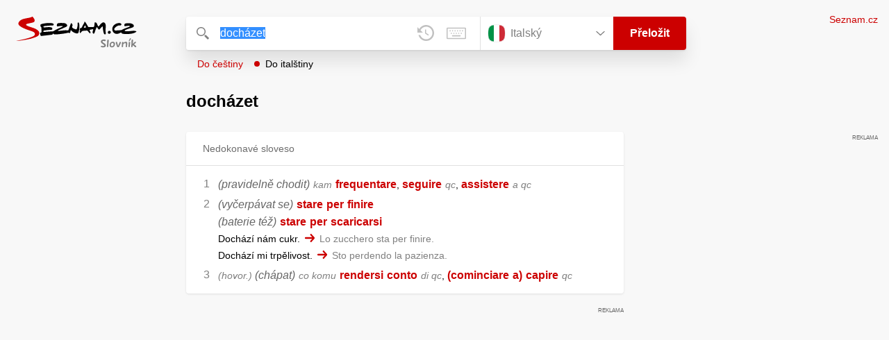

--- FILE ---
content_type: text/javascript
request_url: https://slovnik.seznam.cz/_next/static/chunks/148-2cf9e3f6f20aaa27.js
body_size: 399592
content:
try{let a="undefined"!=typeof window?window:"undefined"!=typeof global?global:"undefined"!=typeof globalThis?globalThis:"undefined"!=typeof self?self:{},c=(new a.Error).stack;c&&(a._sentryDebugIds=a._sentryDebugIds||{},a._sentryDebugIds[c]="8515ba15-0d0f-419c-93dc-d8f8d7884a54",a._sentryDebugIdIdentifier="sentry-dbid-8515ba15-0d0f-419c-93dc-d8f8d7884a54")}catch(a){}(self.webpackChunk_N_E=self.webpackChunk_N_E||[]).push([[148],{174:(a,c,l)=>{var e=l(1462),t=l(4234),h=l(9472),s=new t({id:"arrow-down-1db75ee3--sprite",use:"arrow-down-1db75ee3--sprite-usage",viewBox:"0 0 14 8",content:'<symbol xmlns="http://www.w3.org/2000/svg" viewBox="0 0 14 8" id="arrow-down-1db75ee3--sprite"><path d="M1.5.5C1.2.2.8.2.5.5c-.3.3-.3.7 0 1L7 8.1l6.5-6.6c.3-.3.3-.7 0-1-.3-.3-.7-.3-1 0L7 5.9 1.5.5z" /></symbol>'});h.add(s);var i=function(a){return e.createElement("svg",Object.assign({viewBox:s.viewBox},a),e.createElement("use",{xlinkHref:"#"+s.id}))};i.viewBox=s.viewBox,i.id=s.id,i.content=s.content,i.url=s.url,i.toString=s.toString,a.exports=i,a.exports.default=i},325:(a,c,l)=>{var e=l(1462),t=l(4234),h=l(9472),s=new t({id:"flag-fr-9741d05c--sprite",use:"flag-fr-9741d05c--sprite-usage",viewBox:"0 0 26 26",content:'<symbol viewBox="0 0 26 26" xmlns="http://www.w3.org/2000/svg" fill-rule="evenodd" id="flag-fr-9741d05c--sprite"><path d="M19.4 24.819a30.21 30.21 0 01-6.4.681c-2.172 0-4.314-.23-6.4-.681A7.07 7.07 0 011.181 19.4 30.276 30.276 0 01.5 13c0-2.171.23-4.313.681-6.4A7.07 7.07 0 016.6 1.181 30.276 30.276 0 0113 .5c2.171 0 4.313.23 6.401.681A7.07 7.07 0 0124.819 6.6c.451 2.087.681 4.229.681 6.4 0 2.172-.23 4.314-.681 6.401a7.067 7.067 0 01-5.419 5.418z" fill="none" /><clipPath id="flag-fr-9741d05c--sprite_a"><path d="M19.4 24.819a30.21 30.21 0 01-6.4.681c-2.172 0-4.314-.23-6.4-.681A7.07 7.07 0 011.181 19.4 30.276 30.276 0 01.5 13c0-2.171.23-4.313.681-6.4A7.07 7.07 0 016.6 1.181 30.276 30.276 0 0113 .5c2.171 0 4.313.23 6.401.681A7.07 7.07 0 0124.819 6.6c.451 2.087.681 4.229.681 6.4 0 2.172-.23 4.314-.681 6.401a7.067 7.067 0 01-5.419 5.418z" /></clipPath><g fill-rule="nonzero" clip-path="url(#flag-fr-9741d05c--sprite_a)"><path d="M1 1h24v24H1V1z" fill="#fff" /><path d="M1 1h8.002v24H1V1z" fill="#00267f" /><path d="M16.998 1H25v24h-8.002V1z" fill="#f31830" /></g><path d="M19.4 24.819a30.21 30.21 0 01-6.4.681c-2.172 0-4.314-.23-6.4-.681A7.07 7.07 0 011.181 19.4 30.276 30.276 0 01.5 13c0-2.171.23-4.313.681-6.4A7.07 7.07 0 016.6 1.181 30.276 30.276 0 0113 .5c2.171 0 4.313.23 6.401.681A7.07 7.07 0 0124.819 6.6c.451 2.087.681 4.229.681 6.4 0 2.172-.23 4.314-.681 6.401a7.067 7.067 0 01-5.419 5.418h0z" fill="none" stroke="#f0f0f0" /></symbol>'});h.add(s);var i=function(a){return e.createElement("svg",Object.assign({viewBox:s.viewBox},a),e.createElement("use",{xlinkHref:"#"+s.id}))};i.viewBox=s.viewBox,i.id=s.id,i.content=s.content,i.url=s.url,i.toString=s.toString,a.exports=i,a.exports.default=i},578:(a,c,l)=>{var e=l(1462),t=l(4234),h=l(9472),s=new t({id:"enter-9accb470--sprite",use:"enter-9accb470--sprite-usage",viewBox:"0 0 26 14",content:'<symbol xmlns="http://www.w3.org/2000/svg" viewBox="0 0 26 14" id="enter-9accb470--sprite"><path d="M2 7h24v1H2z" /><path d="M25 0h1v8h-1zM2.245 7.467l4.95 4.95-.707.707L.831 7.467l.707-.707 4.95-4.95.707.707-4.95 4.95z" /></symbol>'});h.add(s);var i=function(a){return e.createElement("svg",Object.assign({viewBox:s.viewBox},a),e.createElement("use",{xlinkHref:"#"+s.id}))};i.viewBox=s.viewBox,i.id=s.id,i.content=s.content,i.url=s.url,i.toString=s.toString,a.exports=i,a.exports.default=i},865:(a,c,l)=>{"use strict";l.d(c,{JU:()=>h,ND:()=>i,YX:()=>s,gK:()=>t});var e=l(7844),t={BOX:"box",LINK:"link"},h={BOX:"box",BOX_TABLE:"boxTable",FOOTER:"footer",FORM:"form",KEYBOARD:"keyboard",LOGO:"logo",SOUND:"sound"};function s(a,c){var l=arguments.length>2&&void 0!==arguments[2]?arguments[2]:{},t={reporter_name:a};return c&&(t.reporter_variant=c),l&&(t=(0,e._)({},t,l)),{"data-dot-data":JSON.stringify(t)}}function i(a){var c=arguments.length>1&&void 0!==arguments[1]?arguments[1]:null,l=arguments.length>2&&void 0!==arguments[2]?arguments[2]:null,e=arguments.length>3&&void 0!==arguments[3]?arguments[3]:null,t=arguments.length>4&&void 0!==arguments[4]?arguments[4]:null,s=arguments.length>5&&void 0!==arguments[5]?arguments[5]:null,i={element_type:a};return c&&c!==h.INHERIT&&(i.element_context=c),l&&(i.element_meaning=l),e&&(i.href=e),t&&(i.text=t),s&&(i.element_index=s),{"data-dot-data":JSON.stringify(i)}}},891:(a,c,l)=>{"use strict";l.d(c,{A:()=>p});var e=l(8949),t=l(3798),h=l(1462),s=l(7687),i=l.n(s),n=l(4924),v=l(2296),o="gemius-script";let r=function(a){var c=a.language,l=a.direction;return(0,h.useEffect)(function(){var a=(0,v.A)(c,l),e=document.getElementById(o);if(!e&&a){var t=function(){"__tcfapi"in window&&((e=window.document.createElement("script")).setAttribute("type","text/javascript"),e.setAttribute("id",o),e.innerHTML="\x3c!--//--\x3e<![CDATA[//>\x3c!--\nvar pp_gemius_use_cmp = true;\nvar pp_gemius_identifier = '".concat(a.id,"';\nvar pp_gemius_cmp_timeout = 10000;\nvar pp_gemius_extraparameters = new Array('").concat(a.extraParam,"');\n// lines below shouldn't be edited\nfunction gemius_pending(i) { window[i] = window[i] || function() {var x = window[i+'_pdata'] = window[i+'_pdata'] || []; x[x.length]=arguments;};}; gemius_pending('gemius_hit'); gemius_pending('gemius_event'); gemius_pending('pp_gemius_hit'); gemius_pending('pp_gemius_event');\n(function(d,t) {try {var gt=d.createElement(t),s=d.getElementsByTagName(t)[0],l='http'+((location.protocol=='https:')?'s':''); gt.setAttribute('async','async');\ngt.setAttribute('defer','defer'); gt.src=l+'://gacz.hit.gemius.pl/xgemius.js'; s.parentNode.insertBefore(gt,s);} catch (e) {}})(document,'script');\n//--\x3e<!]]>"),window.document.head.appendChild(e))},h=setTimeout(function(){"__tcfapi"in window?t():h=setTimeout(t,500)},0);return function(){clearTimeout(h)}}},[]),null};var d="UA-67056963-1";let p=function(a){var c=a.cmpOne,l=a.rusId,s=a.service,v=a.loginState,o=a.language,p=a.direction,m=(0,h.useMemo)(function(){return JSON.stringify({rusId:l,service:s,loginState:v,spa:!0})},[]),z=(0,h.useCallback)(function(){function a(){for(var a,c=arguments.length,l=Array(c),t=0;t<c;t++)l[t]=arguments[t];(a=window.dataLayer).push.apply(a,(0,e._)(l))}window.dataLayer=window.dataLayer||[],a("js",new Date),a("config",d)},[]);return(0,t.jsxs)(t.Fragment,{children:["1"===c&&(0,t.jsxs)(t.Fragment,{children:[(0,t.jsx)(i(),{src:"https://www.googletagmanager.com/gtag/js?id=".concat(d),onLoad:z,strategy:"beforeInteractive"}),(0,t.jsx)(r,{language:o,direction:p})]}),(0,t.jsx)(i(),{src:n.A.SCMP.STUB_URL,strategy:"beforeInteractive"}),(0,t.jsx)(i(),{src:n.A.SCMP.INT_URL,strategy:"beforeInteractive"}),(0,t.jsx)(i(),{src:"https://h.seznam.cz/js/dot-small.js",strategy:"beforeInteractive",defer:!1}),(0,t.jsx)(i(),{id:"sspConfig",dangerouslySetInnerHTML:{__html:"window._sspDoNotLoadDOT = true;"},strategy:"beforeInteractive",defer:!1}),(0,t.jsx)(i(),{id:"dotCfg",dangerouslySetInnerHTML:{__html:"window.DOT && window.DOT.cfg(JSON.parse('".concat(m,"'));")}}),(0,t.jsx)(i(),{src:"https://ssp.seznam.cz/static/js/ssp.js",strategy:"beforeInteractive"}),(0,t.jsx)(i(),{id:"loginScript",src:"".concat(n.A.LOGIN_URL,"/js/api/3/login.js"),strategy:"beforeInteractive"})]})}},1313:(a,c,l)=>{"use strict";l.d(c,{JQ:()=>p,TM:()=>d.T,Ay:()=>m});var e=l(8024),t=l(7743),h=l(1833),s=l(3798),i=l(6001),n=l.n(i),v=l(1462),o=l(174),r=l.n(o),d=l(5955),p=function(a){return a.TAB="tab",a}({}),m=function(a){function c(){var a;return(0,t._)(this,c),a=(0,e._)(this,c,arguments),a.state={selectedIndex:-1,showDropdown:!1},a.buttonRef=v.createRef(),a.dropdownRef=v.createRef(),a.onButtonClick=function(){a.setState(function(a){return{showDropdown:!a.showDropdown}})},a.onKeyDown=function(l){var e=Object.keys(d.A).length,t=a.state.selectedIndex;switch(l.key){case"n":a.setState({selectedIndex:c.getLanguageIndex(d.T.de),showDropdown:!0});break;case"a":a.setState({selectedIndex:c.getLanguageIndex(d.T.en),showDropdown:!0});break;case"š":a.setState({selectedIndex:c.getLanguageIndex(d.T.es),showDropdown:!0});break;case"f":a.setState({selectedIndex:c.getLanguageIndex(d.T.fr),showDropdown:!0});break;case"i":a.setState({selectedIndex:c.getLanguageIndex(d.T.it),showDropdown:!0});break;case"r":a.setState({selectedIndex:c.getLanguageIndex(d.T.ru),showDropdown:!0});break;case"s":a.setState({selectedIndex:c.getLanguageIndex(d.T.sk),showDropdown:!0});break;case"u":a.setState({selectedIndex:c.getLanguageIndex(d.T.ua),showDropdown:!0});break;case"p":a.setState({selectedIndex:c.getLanguageIndex(d.T.pl),showDropdown:!0});break;case"c":a.setState({selectedIndex:c.getLanguageIndex(d.T.hr),showDropdown:!0});break;case"ArrowUp":l.preventDefault(),a.state.showDropdown||(t=c.getLanguageIndex(a.props.value)),a.setState({selectedIndex:((t<=0?e:t)-1)%e,showDropdown:!0});break;case"ArrowDown":l.preventDefault(),a.state.showDropdown||(t=c.getLanguageIndex(a.props.value)),a.setState({selectedIndex:(t+1)%e,showDropdown:!0});break;case"Escape":case"Tab":a.state.showDropdown&&a.setState({selectedIndex:-1,showDropdown:!1})}},a.onMouseEnter=function(l){var e,t=(null==l||null==(e=l.currentTarget)?void 0:e.dataset).lang;a.state.showDropdown&&t&&a.setState({selectedIndex:c.getLanguageIndex(t)})},a.onMouseLeave=function(){a.state.showDropdown&&a.setState({selectedIndex:-1})},a.onMouseDown=function(c){c.target&&a.onPageInteracted(c.target)},a.onTouchStart=function(c){var l=c.changedTouches[0].target;a.onPageInteracted(l)},a.selectHandler=function(c){var l,e=null==c||null==(l=c.currentTarget)?void 0:l.value;e&&(a.setState({showDropdown:!1}),"undefined"!=typeof document&&(document.cookie="language=".concat(e,"; path=/")),a.props.onChange(e,"tab"))},a.changeLanguage=function(c){var l,e=(null==c||null==(l=c.currentTarget)?void 0:l.dataset).lang;e&&(a.setState({showDropdown:!1}),"undefined"!=typeof document&&(document.cookie="language=".concat(e,"; path=/")),a.props.onChange(e))},a}(0,h._)(c,a);var l=c.prototype;return l.componentDidMount=function(){addEventListener("mousedown",this.onMouseDown),addEventListener("touchstart",this.onTouchStart)},l.componentWillUnmount=function(){removeEventListener("mousedown",this.onMouseDown),removeEventListener("touchstart",this.onTouchStart)},l.onPageInteracted=function(a){this.state.showDropdown&&this.dropdownRef.current&&"nodeType"in a&&(this.dropdownRef.current.contains(a)||this.buttonRef.current&&this.buttonRef.current.contains(a)||this.setState({showDropdown:!1}))},l.render=function(){var a=this,c=this.props.value;return(0,s.jsxs)(s.Fragment,{children:[(0,s.jsx)("select",{tabIndex:0,"aria-label":"V\xfdběr jazyka",className:"Form-element-hiddenSelect",onChange:this.selectHandler,value:this.props.value,children:Object.keys(d.A).map(function(a){return(0,s.jsx)("option",{id:"Form-element-selectDropdown-item--".concat(a),value:a,children:d.A[a].dictName},a)})}),(0,s.jsx)("div",{className:"Form-input Form-input-language",tabIndex:-1,children:(0,s.jsxs)("button",{className:"Form-element Form-element-select",type:"button",ref:this.buttonRef,onClick:this.onButtonClick,onKeyDown:this.onKeyDown,tabIndex:-1,children:[v.createElement(d.A[c].flag,{className:"Form-element-select-flag"}),(0,s.jsx)("span",{className:"Form-element-select-value",children:d.A[c].dictName}),(0,s.jsx)(r(),{className:n()("Form-element-select-arrow",{turned:this.state.showDropdown})})]})}),this.state.showDropdown&&(0,s.jsx)("ul",{id:"selectDropdown",className:"Form-element-selectDropdown",ref:this.dropdownRef,onMouseLeave:this.onMouseLeave,children:Object.keys(d.A).map(function(c,l){return(0,s.jsxs)("li",{id:"Form-element-selectDropdown-item--".concat(c),"data-lang":c,className:n()("Form-element-selectDropdown-item",l===a.state.selectedIndex&&"Form-element-selectDropdown-item--selected"),onClick:a.changeLanguage,onMouseEnter:a.onMouseEnter,tabIndex:-1,role:"listitem",children:[v.createElement(d.A[c].flag,{className:"Form-element-selectDropdown-item-flag"}),(0,s.jsx)("span",{className:"Form-element-selectDropdown-item-value",children:d.A[c].dictName})]},l)})})]})},c}(v.PureComponent);m.getLanguageIndex=function(a){return Object.keys(d.A).findIndex(function(c){return c===a})}},1488:(a,c,l)=>{"use strict";l.d(c,{bJ:()=>s,gu:()=>h,zf:()=>t});var e=l(3847);function t(a){return"AbortError"===a.name}function h(a){return(0,e._)(a,TypeError)||t(a)}function s(a){return(0,e._)(a,Error)}},1535:(a,c,l)=>{"use strict";l.d(c,{Ay:()=>r,Qd:()=>o,Rs:()=>v,XG:()=>n});var e,t=l(3846),h=l(1313),s=l(7264),i=l(5955),n=(e={},(0,t._)(e,i.A[h.TM.en].path,h.TM.en),(0,t._)(e,i.A[h.TM.de].path,h.TM.de),(0,t._)(e,i.A[h.TM.fr].path,h.TM.fr),(0,t._)(e,i.A[h.TM.it].path,h.TM.it),(0,t._)(e,i.A[h.TM.es].path,h.TM.es),(0,t._)(e,i.A[h.TM.ru].path,h.TM.ru),(0,t._)(e,i.A[h.TM.sk].path,h.TM.sk),(0,t._)(e,i.A[h.TM.ua].path,h.TM.ua),(0,t._)(e,i.A[h.TM.pl].path,h.TM.pl),(0,t._)(e,i.A[h.TM.hr].path,h.TM.hr),e),v="_cesky",o="cesky_";function r(a,c){return c===s.O.FROM?o+i.A[a].path:c===s.O.TO?i.A[a].path+v:i.A[a].path}},2479:(a,c,l)=>{var e=l(1462),t=l(4234),h=l(9472),s=new t({id:"backspace-e1158fee--sprite",use:"backspace-e1158fee--sprite-usage",viewBox:"0 0 26 13",content:'<symbol xmlns="http://www.w3.org/2000/svg" viewBox="0 0 26 13" id="backspace-e1158fee--sprite"><path d="M2 6h24v1H2z" /><path d="M2.245 6.467l4.95 4.95-.707.707L.831 6.467l.707-.707L6.488.81l.707.707-4.95 4.95z" /></symbol>'});h.add(s);var i=function(a){return e.createElement("svg",Object.assign({viewBox:s.viewBox},a),e.createElement("use",{xlinkHref:"#"+s.id}))};i.viewBox=s.viewBox,i.id=s.id,i.content=s.content,i.url=s.url,i.toString=s.toString,a.exports=i,a.exports.default=i},3592:(a,c,l)=>{var e=l(1462),t=l(4234),h=l(9472),s=new t({id:"flag-it-52132045--sprite",use:"flag-it-52132045--sprite-usage",viewBox:"0 0 26 26",content:'<symbol viewBox="0 0 26 26" xmlns="http://www.w3.org/2000/svg" fill-rule="evenodd" id="flag-it-52132045--sprite"><path d="M19.4 24.819a30.21 30.21 0 01-6.4.681c-2.172 0-4.314-.23-6.4-.681A7.07 7.07 0 011.181 19.4 30.276 30.276 0 01.5 13c0-2.171.23-4.313.681-6.4A7.07 7.07 0 016.6 1.181 30.276 30.276 0 0113 .5c2.171 0 4.313.23 6.401.681A7.07 7.07 0 0124.819 6.6c.451 2.087.681 4.229.681 6.4 0 2.172-.23 4.314-.681 6.401a7.067 7.067 0 01-5.419 5.418z" fill="none" /><clipPath id="flag-it-52132045--sprite_a"><path d="M19.4 24.819a30.21 30.21 0 01-6.4.681c-2.172 0-4.314-.23-6.4-.681A7.07 7.07 0 011.181 19.4 30.276 30.276 0 01.5 13c0-2.171.23-4.313.681-6.4A7.07 7.07 0 016.6 1.181 30.276 30.276 0 0113 .5c2.171 0 4.313.23 6.401.681A7.07 7.07 0 0124.819 6.6c.451 2.087.681 4.229.681 6.4 0 2.172-.23 4.314-.681 6.401a7.067 7.067 0 01-5.419 5.418z" /></clipPath><g fill-rule="nonzero" clip-path="url(#flag-it-52132045--sprite_a)"><path d="M1 1h24v24H1V1z" fill="#fff" /><path d="M1 1h8.002v24H1V1z" fill="#009246" /><path d="M16.998 1H25v24h-8.002V1z" fill="#ce2b37" /></g><path d="M19.4 24.819a30.21 30.21 0 01-6.4.681c-2.172 0-4.314-.23-6.4-.681A7.07 7.07 0 011.181 19.4 30.276 30.276 0 01.5 13c0-2.171.23-4.313.681-6.4A7.07 7.07 0 016.6 1.181 30.276 30.276 0 0113 .5c2.171 0 4.313.23 6.401.681A7.07 7.07 0 0124.819 6.6c.451 2.087.681 4.229.681 6.4 0 2.172-.23 4.314-.681 6.401a7.067 7.067 0 01-5.419 5.418h0z" fill="none" stroke="#f0f0f0" /></symbol>'});h.add(s);var i=function(a){return e.createElement("svg",Object.assign({viewBox:s.viewBox},a),e.createElement("use",{xlinkHref:"#"+s.id}))};i.viewBox=s.viewBox,i.id=s.id,i.content=s.content,i.url=s.url,i.toString=s.toString,a.exports=i,a.exports.default=i},4055:(a,c,l)=>{var e=l(1462),t=l(4234),h=l(9472),s=new t({id:"flag-ua-fba2c571--sprite",use:"flag-ua-fba2c571--sprite-usage",viewBox:"0 0 109 109",content:'<symbol viewBox="0 0 109 109" xmlns="http://www.w3.org/2000/svg" fill-rule="evenodd" id="flag-ua-fba2c571--sprite"><path d="M80.833 103.413a125.893 125.893 0 01-26.666 2.837c-9.05 0-17.975-.958-26.667-2.837a29.456 29.456 0 01-22.579-22.58 126.155 126.155 0 01-2.838-26.666c0-9.046.959-17.971 2.838-26.667A29.455 29.455 0 0127.5 4.921a126.164 126.164 0 0126.667-2.838c9.045 0 17.971.959 26.67 2.838A29.454 29.454 0 01103.412 27.5a126.099 126.099 0 012.838 26.667c0 9.05-.958 17.975-2.838 26.67a29.442 29.442 0 01-22.579 22.575z" fill="none" /><clipPath id="flag-ua-fba2c571--sprite_a"><path d="M80.833 103.413a125.893 125.893 0 01-26.666 2.837c-9.05 0-17.975-.958-26.667-2.837a29.456 29.456 0 01-22.579-22.58 126.155 126.155 0 01-2.838-26.666c0-9.046.959-17.971 2.838-26.667A29.455 29.455 0 0127.5 4.921a126.164 126.164 0 0126.667-2.838c9.045 0 17.971.959 26.67 2.838A29.454 29.454 0 01103.412 27.5a126.099 126.099 0 012.838 26.667c0 9.05-.958 17.975-2.838 26.67a29.442 29.442 0 01-22.579 22.575z" /></clipPath><g clip-path="url(#flag-ua-fba2c571--sprite_a)"><path fill="gold" d="M2.083 4.167H106.25v100H2.083z" /><path fill="#0057b8" d="M2.083 4.167H106.25v50H2.083z" /></g><path d="M80.833 103.413a125.893 125.893 0 01-26.666 2.837c-9.05 0-17.975-.958-26.667-2.837a29.456 29.456 0 01-22.579-22.58 126.155 126.155 0 01-2.838-26.666c0-9.046.959-17.971 2.838-26.667A29.455 29.455 0 0127.5 4.921a126.164 126.164 0 0126.667-2.838c9.045 0 17.971.959 26.67 2.838A29.454 29.454 0 01103.412 27.5a126.099 126.099 0 012.838 26.667c0 9.05-.958 17.975-2.838 26.67a29.442 29.442 0 01-22.579 22.575z" fill="none" stroke="#f0f0f0" stroke-width="4.17" /></symbol>'});h.add(s);var i=function(a){return e.createElement("svg",Object.assign({viewBox:s.viewBox},a),e.createElement("use",{xlinkHref:"#"+s.id}))};i.viewBox=s.viewBox,i.id=s.id,i.content=s.content,i.url=s.url,i.toString=s.toString,a.exports=i,a.exports.default=i},4079:(a,c,l)=>{var e=l(1462),t=l(4234),h=l(9472),s=new t({id:"keyboard-1d1a5e8e--sprite",use:"keyboard-1d1a5e8e--sprite-usage",viewBox:"0 0 30 18",content:'<symbol xmlns="http://www.w3.org/2000/svg" viewBox="0 0 30 18" id="keyboard-1d1a5e8e--sprite"><path d="M30 16.3V1.7c0-1-.8-1.7-1.8-1.7H1.8C.8 0 0 .8 0 1.7v14.6c0 1 .8 1.7 1.8 1.7h26.4c1 0 1.8-.7 1.8-1.7zm-28.3 0V1.7h26.6v14.6H1.7zM6.4 5.2c0 .5-.4.9-.9.9s-1-.4-1-.9c0-.6.5-1 1-1s.9.4.9 1zm1.9 0c0-.6.5-1 1-1s.9.4.9 1c0 .5-.4.9-.9.9s-1-.4-1-.9zm3.9 0c0-.6.4-1 .9-1s.9.4.9 1c0 .5-.4.9-.9.9s-.9-.4-.9-.9zm3.8 0c0-.6.4-1 .9-1s.9.4.9 1c0 .5-.4.9-.9.9s-.9-.4-.9-.9zm3.8 0c0-.6.4-1 .9-1s1 .4 1 1c0 .5-.5.9-1 .9s-.9-.4-.9-.9zm5.7 0c0 .5-.5.9-1 .9s-.9-.4-.9-.9c0-.6.4-1 .9-1s1 .4 1 1zM8.3 9c0 .5-.4.9-.9.9s-1-.4-1-.9.5-.9 1-.9.9.4.9.9zm2 0c0-.5.4-.9.9-.9s.9.4.9.9-.4.9-.9.9-.9-.4-.9-.9zm3.8 0c0-.5.4-.9.9-.9s.9.4.9.9-.4.9-.9.9-.9-.4-.9-.9zm3.8 0c0-.5.4-.9.9-.9s.9.4.9.9-.4.9-.9.9-.9-.4-.9-.9zm5.7 0c0 .5-.5.9-1 .9s-.9-.4-.9-.9.4-.9.9-.9 1 .4 1 .9zm-1.9 3.9c0 .5-.5.9-1 .9H9.3c-.5 0-1-.4-1-.9s.5-.9 1-.9h11.4c.5 0 1 .4 1 .9z" /></symbol>'});h.add(s);var i=function(a){return e.createElement("svg",Object.assign({viewBox:s.viewBox},a),e.createElement("use",{xlinkHref:"#"+s.id}))};i.viewBox=s.viewBox,i.id=s.id,i.content=s.content,i.url=s.url,i.toString=s.toString,a.exports=i,a.exports.default=i},4345:(a,c,l)=>{"use strict";l.d(c,{A:()=>o});var e=l(3798),t=l(3842),h=l.n(t),s=l(1462),i=l(4924);let n=function(a){var c=a.description||"V\xedcejazyčn\xfd online slovn\xedk. Překlady z češtiny do angličtiny, francouzštiny, němčiny, španělštiny, italštiny, ruštiny, slovenštiny a naopak.";return(0,e.jsxs)(e.Fragment,{children:[(0,e.jsx)("meta",{name:"description",content:c}),(0,e.jsx)("meta",{property:"og:description",content:c})]})},v=function(a){var c=a.url,l=a.robots,t=a.canonical,h=a.siteUrl;return(0,e.jsxs)(e.Fragment,{children:[(0,e.jsx)("meta",{name:"viewport",content:"width=device-width, initial-scale=1"}),(0,e.jsx)("link",{rel:"manifest",href:"/manifest.json"}),(0,e.jsx)("meta",{name:"theme-color",content:"#cc0000"}),(0,e.jsx)("meta",{httpEquiv:"X-UA-Compatible",content:"IE=edge"}),(0,e.jsx)("link",{rel:"apple-touch-icon",sizes:"48x48",href:"/icon-48.png"}),(0,e.jsx)("link",{rel:"apple-touch-icon",sizes:"72x72",href:"/icon-72.png"}),(0,e.jsx)("link",{rel:"apple-touch-icon",sizes:"96x96",href:"/icon-96.png"}),(0,e.jsx)("link",{rel:"apple-touch-icon",sizes:"128x128",href:"/icon-128.png"}),(0,e.jsx)("link",{rel:"apple-touch-icon",sizes:"192x192",href:"/icon-192.png"}),(0,e.jsx)("link",{rel:"apple-touch-icon",sizes:"384x384",href:"/icon-384.png"}),(0,e.jsx)("link",{rel:"apple-touch-icon",sizes:"512x512",href:"/icon-512.png"}),(0,e.jsx)("link",{rel:"icon",href:"/favicon.ico"}),l&&(0,e.jsx)("meta",{name:"robots",content:l}),t&&(0,e.jsx)("link",{rel:"canonical",href:"".concat(h).concat(t)}),(0,e.jsx)("meta",{name:"twitter:card",content:"summary"}),c&&(0,e.jsxs)(e.Fragment,{children:[(0,e.jsx)("meta",{name:"twitter:site",content:c}),(0,e.jsx)("meta",{property:"og:url",content:c})]}),(0,e.jsx)("meta",{property:"og:image:width",content:"1200"}),(0,e.jsx)("meta",{property:"og:image:height",content:"630"}),(0,e.jsx)("link",{rel:"search",type:"application/opensearchdescription+xml",title:"Seznam Slovn\xedk",href:"/opensearch.xml"})]})},o=function(a){var c=a.title,l=a.url,t=a.canonical,o=a.description,r=a.robots,d=(0,s.useMemo)(function(){return void 0!==c?"".concat(c," – Seznam Slovn\xedk"):"Seznam Slovn\xedk"},[c]);return(0,e.jsxs)(e.Fragment,{children:[(0,e.jsxs)(h(),{children:[(0,e.jsx)("meta",{charSet:"UTF-8"}),(0,e.jsx)("title",{children:d}),(0,e.jsx)("meta",{property:"og:title",content:d}),(0,e.jsx)(v,{siteUrl:i.A.SITE_URL,canonical:t,robots:r,url:l}),(0,e.jsx)(n,{description:o})]}),(0,e.jsx)("span",{className:"blind-title","aria-live":"assertive",children:d})]})}},4593:(a,c,l)=>{var e=l(1462),t=l(4234),h=l(9472),s=new t({id:"logo-344c3c23--sprite",use:"logo-344c3c23--sprite-usage",viewBox:"0 0 1238 342",content:'<symbol viewBox="0 0 1238 342" xmlns="http://www.w3.org/2000/svg" fill-rule="evenodd" stroke-linejoin="round" stroke-miterlimit="2" id="logo-344c3c23--sprite"><path d="M971.75 161.52c.138-2.158-.104-4.326-.737-5.995-1.659-4.355-6.255-8.776-10.821-9.619-4.138-.745-9.117.042-12.492 2.692-1.821 1.443-3.804 3.769-4.758 5.933-2.096 4.746-1.875 11.794 1.196 15.995 5.195 7.113 16.183 7.113 22.304 1.344 2.937-2.748 5.008-6.254 5.308-10.35m196.767-13.194c-12.679.915-24.625 3.06-37.496 1.837-4.154-.407-11.308-.751-14.821-3.047-10.279-6.773 25.742-18.838 30.171-20.416 12.487-4.46 37.654-11.724 37.654-11.724s23.633-5.877 24.342-18.609c.866-15.45-15.017-22.442-27.175-26.305-5.063-1.129-10.038-1.985-15.184-2.503-3.45-.354-6.962-.501-10.446-.626-6.55-.23-12.941.407-19.479 1.197-6.687.803-20.912 1.223-22.979 9.632-1.042 4.283-5.883 13.112-1.829 16.988 4.296 4.12 11.292 2.408 16.571 1.89 7.287-.722 14.496-2.08 21.758-2.801 5.363-.532 12.35-1.715 16.758 2.217 5.413 4.883-8.95 9.507-11.804 10.731-10.85 4.624-22.196 7.943-33.079 12.475-10.204 4.241-20.433 8.324-30.387 13.083-4.575 2.174-8.842 4.857-13.138 7.467l-2.067-1.417-12.541 1.335s-12.546 1.037-12.567 1.037c-8.408.692-16.929.934-25.358 1.331-4.213.148-10.825.315-14.146-2.83-7.258-6.894-3.213-16.444 1.579-23.108 5.25-7.251 12.621-12.623 20.183-17.192a72.738 72.738 0 0116.43-7.28c3.866-1.168 7.87-2.135 11.891-2.733.571 1.115 1.221 2.23 1.85 3.32.325.623 9.713-3.32 10.609-3.782 2.883-1.495 6.908-4.503 6.995-8.133.134-4.421-3.679-8.829-7.129-11.033-3.866-2.463-8.246-3.279-12.787-3.319-4.925-.069-9.875.233-14.721.872-3.425.46-6.796 1.224-10.142 2.188-5.55 1.62-10.829 3.807-15.866 6.625-6.688 3.742-13.217 8.747-18.463 14.325a51.146 51.146 0 00-6.646 8.73c-2.416 3.998-4.187 8.419-5.604 12.866-3.829 12.312-2.662 27.641 2.892 39.257 3.804 7.983 9.708 14.909 17.271 19.559 9.52 5.861 21.57 7.796 32.479 5.7a65.008 65.008 0 0012.841-3.768c4.463-1.81 8.817-3.142 12.98-5.552.812-.436 9.712-5.533 10.22-4.854 1.392 1.81 2.205 4.027 3.705 5.756 1.441 1.672 3.266 3.194 5.004 4.499 3.675 2.759 7.837 3.847 12.321 4.382 11.237 1.345 22.641 2.027 33.958 2.177 9.025.122 18.167-.495 27.146-1.334 5.825-.545 11.646-1.306 17.437-2.014 14.746-1.81 26.934-5.09 42.905-11.98 7.533-3.552 12.212-8.111 15.095-11.482-1.691-1.06-3.646-1.987-5.495-2.732-11.617-4.67-24.867-4.86-37.217-3.28-5.688.719-11.371 1.276-17.054 1.781-2.475.23-4.955.423-7.425.597m-901.885 49.076c-2.913.098-5.795.643-8.678.476-3.375-.191-5.497-2.244-6.747-5.235-1.469-3.581-2.312-7.631-3.21-11.386-.817-3.552-1.47-7.045-1.089-10.679.246-1.971.544-3.414 2.148-4.775 2.532-2.092 6.067-.731 8.734-2.227 2.394-1.344 3.184-4.273 3.401-6.815.38-4.273-.082-8.855-.299-13.138-.652-11.019.082-22.255-1.305-33.206-.302-2.528-1.115-5.427-3.919-6.175-5.549-1.483-5.605-6.989-5.956-11.738-.22-2.978-.246-6.487.951-9.288 1.604-3.837 5.877-5.821 9.629-6.979 3.647-1.128 7.346-2.161 11.046-3.168 3.755-1.02 7.644-1.577 11.482-2.233 3.942-.666 7.887-1.237 11.859-1.85a239.1 239.1 0 0111.642-1.564c3.647-.407 7.317-.856 10.99-1.073 4.3-.259 8.652-.515 12.948-.679 3.867-.164 7.727-.082 11.564-.055 3.837.029 7.645.19 11.452.311 3.916.138 7.891.462 11.751.994 5.631.761 10.99 1.741 15.834 4.91 5.031 3.332 8.38 10.147 3.401 15.181-5.034 5.099-13.141 4.257-19.668 4.257-5.362-.013-10.691.137-16.05.285-5.143.164-10.285.695-15.453 1.02-4.789.298-9.548.64-14.362 1.007-4.952.38-9.93.856-14.883 1.348-3.942.38-7.913.76-11.803 1.482-3.267.597-7.104 1.184-9.606 3.578-1.85 1.781-1.932 4.759-1.171 7.084 1.499 4.49 8.301 3.362 11.889 3.266 8.163-.245 16.243-1.593 24.377-2.138 3.752-.256 7.481-.393 11.207-.61 4.515-.272 9.005-.423 13.547-.207 3.972.194 7.862.657 11.751 1.457 4.762.993 9.196 2.83 13.574 4.857 5.605 1.945 4.707 9.032 3.782 13.587-.489 2.394-1.276 4.5-3.427 5.838-4.897 3.021-11.833 2.256-17.3 2.404-5.389.154-10.8.626-16.159 1.118-8.461.804-16.923 1.643-25.354 2.693-5.169.652-10.338 1.551-15.506 2.096-3.483.377-8.055.026-10.908 2.489l-.518.446-.381.22-.272.514-.328.682c-.381 2.175-2.611 9.344-.381 11.059l.463.217h.734c2.831.013 5.632-.148 8.462-.276 4.296-.187 8.596-.364 12.922-.715 8.271-.682 16.538-1.361 24.81-2.082 5.385-.479 10.934-.774 16.375-1.269 8.163-.729 16.322-1.165 24.485-1.493 4.949-.203 9.711-.121 14.361-2.177 5.389-2.408 9.849-6.622 15.126-9.357 6.664-3.441 13.496-6.517 20.237-9.767 8.271-3.984 16.35-8.569 24.759-12.269 6.475-2.843 12.975-5.657 19.45-8.487 3.129-1.361 6.337-2.64 9.329-4.353 2.071-1.21 7.429-3.837 6.066-7.087-.704-1.688-2.854-1.931-4.433-2.121-6.2-.748-21.758.406-31.283 1.876-15.425 2.695-17.575 4.719-21.871.465-3.267-3.496-2.45-8.435-1.958-12.761.487-4.447 2.612-11.18 4.108-12.852 4.458-5.851 19.175-6.53 26.033-7.035 3.534-.256 7.125-.364 10.692-.394 5.004-.039 9.983.302 14.958.302 4.329.19 8.625.462 12.925.895 4.896.492 10.254.614 15.017 2.135 1.55.505 3.1 1.02 4.571 1.715 4.925 2.299 9.408 5.307 12.754 9.603 1.987 2.542 3.296 5.467 3.946 8.609.329 1.512.546 2.994.329 4.529-.163 1.132-.488 3.388-1.196 4.287l-.3.38c-.683 1.496-1.992 2.844-3.183 3.919-5.821 5.113-14.309 6.976-21.329 9.872-3.484 1.443-6.909 3.102-10.338 4.667-9.633 4.394-19.179 8.963-29 12.948-8.079 3.305-16.133 6.693-23.883 10.731-2.125 1.118-5.225 2.708-6.504 4.87-1.28 2.285 1.495 2.272 3.291 2.312 1.959.069 3.946-.053 5.934-.2a637.765 637.765 0 0017.9-1.706c6.091-.679 12.237-1.223 18.333-1.997 5.742-.734 11.479-1.479 17.192-2.109 6.258-.666 12.354-.895 18.608-.908 6.283 0 12.404.078 18.608 1.115l.925.147 1.634.082c2.612 0 5.358-.351 6.691-2.977 2.175-4.247 3.429-9.37 5.004-13.873 2.013-5.838 4.109-11.659 6.205-17.467.27-.804.57-1.604.87-2.407 2.392-6.57 4.734-13.168 7.342-19.655 1.033-2.627 2.125-5.225 2.967-7.93.625-2.027.925-4.08 1.875-6.012 1.579-3.102 4.437-5.1 7.646-2.843 2.587 1.823 4.354 4.991 5.85 7.74 1.545 2.895 2.887 5.782 3.616 9.005.734 3.25-.05 6.133-1.033 9.249-1.004 3.194-2.313 6.366-3.154 9.616-1.825 6.979 5.029 12.61 10.308 15.791 4.758 2.883 10.233 4.831 15.346 6.992 3.833 1.617 7.671 3.319 11.721 4.119 2.425.466 5.496.955 7.646-.584 3.479-2.528 4.541-7.464 5.712-11.357 1.417-4.788 2.471-9.698 3.538-14.581.92-4.04 1.55-8.146 1.983-12.269.354-3.25.654-6.513.846-9.766.212-4.231-.109-8.311-.167-12.525 0-2.722.488-6.245 2.396-8.367 2.45-2.803 6.696-1.36 8.758 1.306.054.056.763.967.763.967 1.254 2.122 2.175 4.447 2.883 6.812 1.221 4.244 1.908 8.612 2.342 12.99.379 3.618.621 7.235.762 10.869.429 12.528-.437 25.083-2.125 37.486-.925 6.694-2.391 13.207-3.804 19.792-.821 3.621-1.442 7.343-2.996 10.744a25.765 25.765 0 01-4.112 6.218 12.452 12.452 0 01-2.638 2.257c-3.4 2.138-7.833 2.053-11.691 1.672-5.388-.501-10.555-1.892-15.617-3.755-3.208-1.154-6.308-2.407-9.388-3.863-3.125-1.493-6.283-2.991-9.304-4.703a101.237 101.237 0 01-8.841-5.661c-2.717-1.915-5.38-4.054-7.696-6.431-2.042-2.096-3.563-4.792-5.467-7.008-2.042-2.339-3.617-3.126-4.954.095-.813 2.095-1.246 4.299-1.742 6.503-.812 3.85-1.954 7.661-3.154 11.426-1.142 3.713-6.067 14.024-11.425 9.222-1.737-1.551-2.992-3.551-5.604-3.522-2.663.039-5.196 1.128-7.779 1.699-2.721.613-5.55.938-8.325 1.495-5.25 1.073-10.5 2.3-15.721 3.349-3.483.679-6.967 1.167-10.425 1.768-3.342.57-6.717 1.003-10.092 1.511-3.479.515-6.933 1.073-10.391 1.479-5.438.68-10.85 1.332-16.267 1.906-4.35.574-8.675 1.007-13 1.509-3.621.396-7.213.774-10.829 1.131-6.067.584-12.079 1.112-18.171 1.315-9.168.328-18.662.873-27.694-.948-2.014-.396-5.005-.639-6.53-2.138-1.086-1.059-.216-2.87-1.033-4.119l-.135-.22-.354-.38-.328-.23-.354-.151h-.731l-.384.151-.433.151-.384.298-.76.528-.489.584-.381.669-.219.748c-1.958 6.326-8.596 8.704-14.634 9.481l-96.6 11.397m385.718-57.508s1.037.272 1.037.286c3.938 1.131 5.875 3.794 2.859 7.277-.954 1.118-1.721 2.365-2.479 3.578l-.655 1.099c-.654 1.092-1.141 2.109-1.25 3.391 0 0 .05.665.05.679.192 1.781 1.609 3.686 2.48 5.208 1.82 3.132 3.729 5.916 5.845 8.786.33.462 4.98-7.251 5.284-7.684 1.658-2.316 3.587-4.362 5.3-6.625 2.146-2.844 4.491-5.533 7.591-7.343 3.1-1.823 6.663-2.548 10.234-2.926 3.533-.397 7.071-.557 10.579-.747 7.229-.381 14.421-1.201 21.6-1.903 2.771-.275 6.879-.967 9.383.407 2.421 1.318 4.271 3.601 6.15 5.562a196.35 196.35 0 016.584 7.301c2.529 2.942 4.783 6.083 7.583 8.802a49.065 49.065 0 005.608 4.733l1.034.669c3.562 1.781 6.066-.558 6.829-4.179 1.087-5.342-1.934-10.537-4.409-15.04-1.329-2.433-2.637-5.008-3.75-7.54-.983-2.105-1.962-5.342-.216-7.356 1.358-1.534 4.154-1.616 6.008-2.105 2.2-.587 4.354-1.253 6.558-1.702 4.405-.909 8.78-2.096 13.271-2.663 2.504-.302 6.609-2.165 8.763.036 2.825 2.843.133 8.205-.954 11.249-1.771 5.073-3.563 10.337-4.13 15.712-.495 4.894.7 10.161 3.805 14.063 2.283 2.873 6.12 5.346 9.708 3.264 2.858-1.673 4.95-5.248 6.233-8.213 2.396-5.66 4.054-11.534 5.954-17.359 1.713-5.247 3.488-10.484 5.442-15.666 1.442-3.782 3.1-7.497 4.546-11.266.925-2.446 2.204-4.732 3.212-7.139.813-2.04 1.088-4.693 3.096-5.972 2.45-1.535 5.467 2.912 6.638 4.463 2.229 2.896 4.216 5.929 6.258 8.95 2.254 3.263 4.296 7.589 7.946 9.452 6.283 3.237 11.912-4.326 15.45-8.38 2.45-2.771 4.925-5.63 7.454-8.405 2.688-2.978 5.438-5.93 8.108-8.908 1.738-1.905 4.021-5.644 6.88-5.7 2.47-.042 3.05 2.667 3.27 4.612 1.084 9.288 1.488 18.743 2.88 28.063.541 3.463 1.22 6.907 1.816 10.35l.875 4.868c.434 2.312.896 4.624 1.388 6.926 1.058 4.772 2.179 9.547 3.621 14.214 1.275 3.958 2.908 8.238 6.175 11.016 3.887 3.293 11.016 2.191 13.516-2.407.517-.968.734-2.139.954-3.224.434-2.286.217-4.683.025-6.983-.658-8.198-2.937-16.21-3.074-24.482-.026-3.414.245-6.801.516-10.199.571-7.93 1.579-15.834 2.013-23.777.545-9.711 1.412-19.979-1.384-29.448a33.252 33.252 0 00-3.35-7.779c-1.245-2.165-2.825-4.217-4.541-6.012-1.821-1.905-3.809-3.564-6.117-4.814-2.179-1.184-5.008-2.122-7.483-2.246-5.955-.299-12.13 3.007-16.788 6.46-3.971 2.939-7.558 6.284-10.962 9.862-6.038 6.422-12.105 13.046-17.467 20.091-1.55 2.053-3.425 5.766-6.55 5.372-3.704-.489-5.667-6.067-6.804-9.006-1.113-2.801-2.363-5.493-3.646-8.199-1.683-3.43-3.4-6.828-5-10.298-1.338-2.882-2.696-5.877-4.767-8.284-2.362-2.748-5.412-4.08-8.783-5.195-2.392-.79-5.796-1.781-8.133-.38-3.134 1.876-2.534 6.582-2.721 9.629-.196 2.722-.488 5.358-.738 8.08-.679 6.57-1.083 13.329-2.554 19.776-.658 2.857-1.604 6.448-4.058 8.285-1.904 1.413-4.296 1.223-6.5 1.318-1.796.082-3.613.026-5.438-.026-4.137-.095-8.27-.259-12.408-.151-3.533.111-7.096.328-10.658.463-3.159.137-6.342.449-9.525.449-3.563.203-7.917.774-11.259-.801-2.641-1.265-4.058-4.122-5.229-6.654-1.687-3.604-3.829-6.976-5.85-10.406-1.817-3.06-3.587-6.133-5.437-9.166-2.663-4.366-5.304-8.717-8.025-13.043a223.144 223.144 0 00-5.521-8.475c-1.55-2.259-3.513-5.29-6.233-6.231-2.496-.869-4.946.777-5.467 3.253-.35 1.604.029 3.25-.3 4.854-.35 1.702-1.029 3.375-1.742 4.965-1.383 3.211-3.233 6.202-5.108 9.14-6.313 9.82-11.021 20.718-16.65 30.93-1.067 1.906-2.179 3.769-3.242 5.674-1.442 2.663-2.387 4.867-5.546 5.713-2.829.748-5.875.364-8.729 1.073-3.537.885-4.575 3.932-5.171 7.238-.496 2.801-.571 5.654-1.008 8.474-.325 2.04-.817 4.336-.6 6.392zm46.354-34.836l.521-1.197.596-1.033.516-.951.521-.817.355-.8.375-.6.304-.584.375-.37.929-1.617.546-.968.65-.951 1.383-2.364.846-1.266.875-1.319.216-.219.296-.082.65.233.329.216.438.518.867 1.253.9 1.686 1.004 2.295 1.062 2.736 1.175 3.318.213.584.383.968.492 1.253.679 1.616.079.302.138.377.216.735.163.587.133.597v.436l.084.449-.084.135v.6l-.429.584-.3.367-.737.298-.98.302-1.225.148h-.762l-.729.069-7.242.583h-1.383l-1.096.083h-1.138l-.87.068-.896-.068h-1.688l-.817-.148-.512-.151-.438-.285-.25-.381-.216-.518.108-.502.108-.682.384-.734.546-.952.487-.816.433-.735.438-.597.329-.584.3-.449.134-.436.216-.22z" /><path d="M121.829 13.758a394.887 394.887 0 00-20.839 3.945c-4.572.977-9.14 1.889-13.656 3.033-4.162 1.06-8.435 1.998-12.515 3.303-3.946 1.253-7.835 2.545-11.699 4.04-7.507 2.939-14.633 7.101-20.808 12.296-3.782 3.198-7.317 6.667-10.285 10.678-2.093 2.87-3.834 5.822-5.52 8.963-1.577 2.978-2.666 6.504-2.696 9.918-.052 10.039 6.284 18.444 13.578 24.685 2.394 2.04 4.949 3.919 7.533 5.713 7.671 5.333 16.024 10.013 24.512 14.093 8.76 4.188 17.572 8.215 26.496 12.049 8.432 3.608 17.057 6.668 25.761 9.576 2.502.83 5.034 1.66 7.537 2.49 7.887 2.64 15.942 5.077 23.777 7.93 4.866 1.771 10.065 3.43 14.932 5.647 5.06 2.299 10.311 4.595 14.774 7.901 2.991 2.174 5.575 4.896 7.478 8.067 1.879 3.126 3.046 6.708 3.129 10.364.111 3.509-.896 6.924-2.775 9.891-4.897 7.694-13.41 12.945-21.626 16.441a351.953 351.953 0 01-37.623 13.496c-7.291 2.148-14.581 4.28-21.924 6.201-7.373 1.929-14.883 3.959-22.335 5.834-7.428 1.88-14.856 3.576-22.307 5.196-4.27.911-8.57 1.82-12.814 2.709-2.558.514-5.06 1.059-7.615 1.616a4050.272 4050.272 0 01-16.024 3.477c-6.094 1.351-12.19 2.666-18.281 4.004-1.771.391-3.538.866-5.306 1.263-1.578.364-7.481 1.741-3.099 1.479 6.09-.341 22.36-1.768 57.127-6.444 12.594-2.093 25.243-3.9 37.866-5.97 15.723-2.58 31.34-5.617 46.843-9.314a381.49 381.49 0 0013.249-3.387c2.913-.817 5.796-1.66 8.652-2.559 12.187-3.797 31.747-10.504 36.371-12.527 17.683-7.783 28.7-13.644 34.442-27.598 1.958-4.952 2.883-10.502 2.283-15.818-.597-4.87-2.23-9.793-4.759-13.997-2.424-4.041-5.743-7.494-9.196-10.679-6.448-5.903-13.682-10.675-21.409-14.715a134.798 134.798 0 00-6.664-3.266 294.617 294.617 0 00-8.436-3.7c-3.997-1.672-8.025-3.129-12.105-4.529-10.609-3.644-21.383-6.91-32.045-10.406-6.04-1.985-12.023-4.132-17.847-6.609a141.643 141.643 0 01-7.317-3.318 111.97 111.97 0 01-8.297-4.503c-3.345-2.027-8.812-5.523-7.291-10.269 1.063-3.388 4.733-4.706 7.727-5.92 2.775-1.128 5.713-1.918 8.596-2.676 8.815-2.272 17.818-3.807 26.712-5.716a423.217 423.217 0 007.838-1.738c6.937-1.633 14.089-2.86 20.701-5.497 5.687-2.243 12.974-5.834 15.1-12.092 3.043-9.127-.41-18.989-5.389-26.686a267.07 267.07 0 00-5.549-8.176c-2.611-3.673-5.497-7.126-8.324-10.622-1.279-1.591-2.83-1.47-4.135-1.063-1.742.6-6.5 6.192-44.504 13.495" fill="#c00" /><path d="M901.875 233.959c-17.658 0-31.958 7.15-31.958 21.559 0 22.424 34.45 28.816 34.45 39.216 0 5.2-4.442 7.15-11.267 7.15-8.342 0-15.6-1.95-19.283-1.95-3.792 0-4.334 4.875-4.334 7.042 0 5.742 7.259 8.233 26.759 8.233 14.191 0 25.35-7.583 25.35-19.716 0-21.342-34.775-27.192-34.775-38.675 0-4.767 3.575-7.15 9.425-7.15 7.258 0 11.7 1.625 15.6 1.625 4.225 0 8.558-2.6 8.558-7.367 0-7.042-6.825-9.967-18.525-9.967zm41.996 1.95c-4.55 0-8.233 3.575-8.45 7.259l-3.033 63.375c-.217 4.116 1.625 6.825 4.983 6.825 6.175 0 7.8-2.709 8.45-9.967l5.417-60.125c.541-5.633-2.6-7.367-7.367-7.367zm47.75 21.559c-18.633 0-32.283 15.491-32.283 34.233 0 16.466 9.1 23.508 23.291 23.508 24.592 0 32.175-20.258 32.175-34.45 0-14.95-8.991-23.291-23.183-23.291zm-2.275 12.674c7.475 0 11.591 5.309 11.591 13.217 0 10.725-6.391 19.717-16.358 19.717-7.692 0-12.133-4.333-12.133-13 0-11.7 7.8-19.933 16.9-19.933zm41.904-12.024c-7.8 0-9.642 6.716-8.45 10.291l12.675 37.592c1.733 5.2 4.442 8.017 10.617 8.017 7.691 0 9.641-3.467 11.916-8.234l17.009-35.425c3.033-6.283-3.142-11.808-6.825-11.808-3.034 0-5.092 1.408-6.934 6.067l-14.516 36.941-9.534-37.05c-.975-3.575-2.491-6.391-5.958-6.391zm68.44 24.05c7.258-7.151 14.625-10.292 19.933-10.292 4.442 0 7.367 2.492 7.15 6.716l-1.3 27.95c-.217 4.117 1.625 6.826 4.983 6.826 6.175 0 7.8-2.709 8.45-9.967l2.275-26c1.192-13.542-3.9-19.934-15.708-19.934-6.175 0-14.3 3.142-24.7 11.809l.217-2.384c.541-5.633-1.625-7.366-6.392-7.366-4.55 0-8.233 3.575-8.45 7.258l-1.842 39.758c-.216 4.117 1.625 6.826 4.984 6.826 6.175 0 7.8-2.709 8.45-9.967l1.95-21.234zm63.88-22.642c-4.55 0-8.342 3.575-8.45 7.258l-1.408 39.759c-.109 4.116 1.625 6.825 4.983 6.825 6.175 0 7.692-2.709 8.45-9.967l3.792-36.509c.541-5.633-2.6-7.366-7.367-7.366zm11.808-24.917c7.475-7.475 2.925-13.108-2.166-13.108-2.6 0-4.551 1.083-5.417 2.6l-10.508 21.775c-2.709 4.333-.65 7.258 1.625 7.258 1.733 0 2.925-.65 4.441-2.275l12.025-16.25zm20.992 57.092c17.333 14.083 23.725 22.208 29.25 22.208 5.416 0 7.691-4.983 7.691-8.341 0-1.625-1.3-3.576-3.9-5.634l-19.716-16.033 18.308-14.842c1.95-1.517 2.708-3.25 2.708-5.742 0-2.058-1.841-5.2-5.85-5.2-3.358 0-6.283.867-9.966 4.334l-17.334 16.142 3.034-32.392c.541-6.175 0-10.834-8.775-10.834-4.875 0-6.717 2.817-6.934 7.692l-2.816 61.75c-.325 6.825.975 8.559 3.9 8.559 5.85 0 8.775-3.25 9.316-9.101l1.084-12.566z" fill="gray" fill-rule="nonzero" /></symbol>'});h.add(s);var i=function(a){return e.createElement("svg",Object.assign({viewBox:s.viewBox},a),e.createElement("use",{xlinkHref:"#"+s.id}))};i.viewBox=s.viewBox,i.id=s.id,i.content=s.content,i.url=s.url,i.toString=s.toString,a.exports=i,a.exports.default=i},4924:(a,c,l)=>{"use strict";l.d(c,{A:()=>h});var e=l(5770);e.env.COOKIE_WALL_LINE_URL,e.env.SITE_URL,e.env.SUGGEST_URL,e.env.SBOX_URL,e.env.SKLIK_DOMAIN,e.env.DS_DOMAIN;var t=l(5770);let h={API_SERVER:t.env.API_URL||"http://api:5000",API_CLIENT:"",COOKIE_WALL_LINE_URL:t.env.COOKIE_WALL_LINE_URL||"https://h.seznam.cz/js/cwl.js",SITE_URL:t.env.SITE_URL||"https://slovnik.seznam.cz",SUGGEST_URL:t.env.SUGGEST_URL||"//suggest.seznam.cz/slovnik/",SENTRY_DNS:"https://0d15b7eb4b0843a7af555ba9ecfc274e@sentry.sklik.cz/117",FEEDBACK_URL:"https://zeptejsekrastyho.seznam.cz/api/v2/feedback",LOGIN_URL:t.env.LOGIN_URL||"https://login.szn.cz",SBOX_URL:t.env.SBOX_URL||"http://rus-sbox.ops.iszn.cz:2825/RPC2",SKLIK_DOMAIN:t.env.SKLIK_DOMAIN||void 0,DS_DOMAIN:t.env.DS_DOMAIN||".seznam.cz",SCMP:{INT_URL:"//h.seznam.cz/js/cmp2/scmp-int.js?auto_open=false",STUB_URL:"//h.seznam.cz/js/cmp2/cmp_stub.js"}}},5153:(a,c,l)=>{var e=l(1462),t=l(4234),h=l(9472),s=new t({id:"flag-es-3c0fc68c--sprite",use:"flag-es-3c0fc68c--sprite-usage",viewBox:"0 0 26 26",content:'<symbol viewBox="0 0 26 26" xmlns="http://www.w3.org/2000/svg" fill-rule="evenodd" id="flag-es-3c0fc68c--sprite"><path d="M19.4 24.819a30.21 30.21 0 01-6.4.681c-2.172 0-4.314-.23-6.4-.681A7.07 7.07 0 011.181 19.4 30.276 30.276 0 01.5 13c0-2.171.23-4.313.681-6.4A7.07 7.07 0 016.6 1.181 30.276 30.276 0 0113 .5c2.171 0 4.313.23 6.401.681A7.07 7.07 0 0124.819 6.6c.451 2.087.681 4.229.681 6.4 0 2.172-.23 4.314-.681 6.401a7.067 7.067 0 01-5.419 5.418z" fill="none" /><clipPath id="flag-es-3c0fc68c--sprite_a"><path d="M19.4 24.819a30.21 30.21 0 01-6.4.681c-2.172 0-4.314-.23-6.4-.681A7.07 7.07 0 011.181 19.4 30.276 30.276 0 01.5 13c0-2.171.23-4.313.681-6.4A7.07 7.07 0 016.6 1.181 30.276 30.276 0 0113 .5c2.171 0 4.313.23 6.401.681A7.07 7.07 0 0124.819 6.6c.451 2.087.681 4.229.681 6.4 0 2.172-.23 4.314-.681 6.401a7.067 7.067 0 01-5.419 5.418z" /></clipPath><g clip-path="url(#flag-es-3c0fc68c--sprite_a)"><path fill="#c60b1e" d="M1 1h24v24H1z" /><path fill="#ffc400" d="M1 7h24v12H1z" /><path d="M9.048 11.669s-.023 0-.037-.01a.566.566 0 01-.052-.047l-.032-.023-.033-.042s-.033-.056-.019-.094c.019-.047.047-.061.07-.075a.424.424 0 01.075-.028l.057-.023.061-.015.028-.014.042-.004.051-.014.08.004h.239c.055.022.112.04.169.057a.409.409 0 01.112.028c.029.014.047.037.061.051.014.019.014.038.019.052v.051l-.023.043-.028.046-.038.033s-.028.024-.052.024c-.023 0-.239-.042-.384-.042-.141 0-.366.042-.366.042" fill="#ad1519" /><path d="M9.414 11.62c.104 0 .242.021.324.033l.06.009c.021 0 .047-.022.047-.022l.037-.032.028-.046.022-.04v-.049l-.003-.013c-.003-.011-.005-.023-.014-.035a.082.082 0 01-.008-.009c-.013-.013-.029-.03-.051-.041-.021-.013-.075-.022-.105-.027h-.005a1.862 1.862 0 01-.169-.057h-.238l-.079-.004-.05.013-.042.005-.027.014-.063.014-.055.024a.392.392 0 00-.074.027l-.005.003c-.021.013-.046.027-.062.069-.013.034.018.087.018.087l.031.041.032.023a.736.736 0 00.052.047.073.073 0 00.033.008 2.52 2.52 0 01.366-.042m.384.056c-.007 0-.029-.004-.062-.009-.082-.012-.219-.033-.322-.033-.138 0-.362.041-.364.042h-.002c-.001 0-.025 0-.041-.011a.604.604 0 01-.053-.048l-.032-.022-.001-.002-.033-.042c-.002-.003-.035-.06-.02-.1a.145.145 0 01.069-.076l.005-.003c.024-.014.074-.028.076-.029l.056-.023.062-.014.026-.014.003-.001.042-.004.051-.014h.002l.079.004h.239l.003.001c.055.021.111.04.168.056l.005.001a.387.387 0 01.109.028c.024.011.041.03.054.044l.008.008c.012.016.015.03.018.042.001.005.001.009.003.013v.053l-.001.004-.023.042-.028.047-.002.002-.037.033c-.002.001-.031.025-.057.025" /><path d="M9.353 11.355c0-.071.028-.122.066-.122.037 0 .065.051.065.122 0 .065-.028.117-.065.117-.038 0-.066-.052-.066-.117" fill="#c8b100" /><path d="M9.419 11.24c-.034 0-.059.049-.059.115 0 .061.026.11.059.11s.058-.049.058-.11c0-.066-.025-.115-.058-.115m0 .239c-.042 0-.073-.053-.073-.124 0-.075.031-.129.073-.129.042 0 .072.054.072.129 0 .071-.031.124-.072.124" /><path d="M9.391 11.355c0-.061.023-.113.046-.113.031 0 .054.047.054.113 0 .061-.023.108-.054.108-.023 0-.046-.047-.046-.108" fill="#c8b100" /><path d="M9.443 11.249c-.013.002-.045.041-.045.106 0 .063.031.099.045.1.023 0 .055-.038.055-.1 0-.068-.033-.106-.055-.106m-.013.221c-.03 0-.046-.06-.046-.115 0-.05.014-.12.046-.12.04 0 .054.065.054.12 0 .057-.017.115-.054.115" /><path d="M9.377 11.234c0-.026.02-.053.045-.053.025 0 .05.027.05.053s-.025.047-.05.047a.05.05 0 01-.05-.052" fill="#c8b100" /><path d="M9.461 11.209v.029h-.079v-.029h.027v-.061h-.037v-.028h.037v-.028h.031v.028h.032v.028H9.44v.061h.021z" fill="#c8b100" /><path d="M9.391 11.23h.075v-.014h-.025v-.075h.038v-.014h-.038v-.028h-.018v.028h-.044v.014h.044v.075h-.032v.014zm.068.015h-.085v-.043h.024v-.047h-.033v-.042h.033v-.028h.042v.028h.028v.042H9.44v.047h.019v.043z" /><path d="M9.484 11.209v.029h-.126v-.029h.047v-.061h-.033v-.028h.033v-.028h.028v.028h.028v.028h-.028v.061h.047" fill="#c8b100" /><path d="M9.365 11.23h.112v-.014h-.051v-.075h.028v-.014h-.028v-.028h-.014v.028h-.033v.014h.033v.075h-.047v.014zm.126.015h-.14v-.043h.047v-.047h-.033v-.042h.033v-.028h.042v.028h.028v.042H9.44v.047h.04v.007h.011v.036z" /><path d="M9.419 11.279a.055.055 0 01-.054-.055c0-.017.021-.039.043-.045l.003.014c-.016.004-.032.021-.032.031a.04.04 0 00.04.041.036.036 0 00.035-.036.036.036 0 00-.024-.036l.005-.014a.05.05 0 01.033.05.05.05 0 01-.049.05" /><path d="M9.419 11.659h-.235v-.056l-.014-.056-.009-.075c-.066-.084-.122-.141-.141-.127 0-.018.01-.028.019-.037.056-.033.174.047.263.183l.023.032h.188l.023-.032c.089-.136.206-.216.262-.183.01.009.019.019.024.037-.024-.014-.08.043-.141.127l-.014.075-.009.056-.005.056h-.234" fill="#c8b100" /><path d="M9.191 11.652h.456l.004-.049.009-.057.016-.078c.043-.061.1-.129.135-.132a.066.066 0 00-.017-.023c-.053-.029-.168.053-.252.181l-.026.036h-.195l-.025-.035c-.084-.129-.199-.211-.253-.182-.006.007-.012.013-.015.023.017.001.054.022.138.132l.002.001.009.077.014.055v.051zm.469.014h-.483v-.063l-.014-.054-.009-.074c-.086-.111-.122-.13-.129-.124l-.012.008v-.014c0-.021.011-.032.021-.042l.002-.001c.061-.036.18.045.271.185l.022.029h.18l.021-.029c.091-.14.211-.221.272-.185l.001.001c.01.009.021.02.026.041l.004.016-.015-.009c-.014-.008-.06.027-.13.124l-.014.073-.009.056-.005.062z" /><path d="M9.589 11.523l-.012-.008c.074-.107.181-.21.239-.181l-.007.013c-.041-.021-.136.055-.22.176zm-.34 0c-.085-.122-.176-.196-.216-.176l-.006-.013c.055-.028.157.071.233.181l-.011.008z" /><path d="M9.077 11.762a.222.222 0 00-.029-.046c.094-.033.225-.047.371-.047.14 0 .276.014.37.047l-.028.042-.014.037a1.097 1.097 0 00-.328-.037c-.136 0-.263.014-.328.037l-.014-.033" fill="#c8b100" /><path d="M9.419 11.751c.144 0 .247.011.324.036l.011-.032.024-.036a1.237 1.237 0 00-.359-.043c-.149 0-.273.015-.359.043a.206.206 0 01.023.041l.012.027c.067-.023.19-.036.324-.036zm-.332.053l-.017-.039a.207.207 0 00-.027-.045l-.006-.008.009-.003c.089-.031.217-.047.373-.047.153 0 .285.017.372.047l.009.003-.033.05-.016.042-.006-.002a1.077 1.077 0 00-.326-.037 1.13 1.13 0 00-.326.037l-.006.002z" /><path d="M9.419 11.884c.098.001.195-.01.29-.032.033-.01.052-.024.047-.038 0-.009-.004-.014-.014-.019a1.21 1.21 0 00-.328-.042c-.122 0-.248.019-.319.042-.009 0-.014.01-.018.019 0 .014.018.028.046.038.047.014.179.032.296.032" fill="#c8b100" /><path d="M9.084 11.816c.001.008.014.02.042.029a1.331 1.331 0 00.582 0c.021-.006.037-.015.041-.023l.001-.006-.001-.002c0-.005-.001-.008-.01-.012a1.183 1.183 0 00-.325-.042 1.13 1.13 0 00-.316.042h-.003c-.004 0-.007.005-.011.014m.339.075a1.296 1.296 0 01-.302-.033c-.033-.011-.051-.027-.051-.044v-.003c.005-.01.011-.022.024-.023.077-.025.205-.042.32-.042.111-.002.222.013.33.043.01.005.019.011.019.024a.018.018 0 01-.002.016c-.008.015-.031.024-.05.029a1.266 1.266 0 01-.288.033" /><path d="M9.794 11.659l-.028-.023s-.028.014-.061.009c-.033-.004-.047-.047-.047-.047s-.038.033-.07.029c-.029 0-.047-.029-.047-.029s-.038.024-.066.024c-.033 0-.061-.042-.061-.042s-.028.042-.056.047c-.033 0-.056-.029-.056-.029s-.014.029-.047.033c-.042.005-.075-.028-.075-.028s-.024.033-.047.047c-.028.005-.061-.019-.061-.019l-.009.024-.015.009.01.019c.239-.057.488-.056.726.005l.01-.029" fill="#c8b100" /><path d="M9.411 11.64c.124 0 .248.017.369.052l.006-.02-.022-.02a.113.113 0 01-.06.009c-.027-.005-.043-.033-.049-.049-.013.011-.042.032-.068.027h-.001c-.023 0-.04-.019-.047-.029a.138.138 0 01-.064.024c-.027 0-.05-.028-.061-.042-.01.014-.032.043-.055.047-.026 0-.046-.017-.056-.027a.073.073 0 01-.047.033.097.097 0 01-.075-.028c-.008.011-.026.036-.045.048l-.002.001c-.023.004-.047-.009-.059-.017l-.007.02-.01.008.004.009c.114-.03.232-.046.349-.046zm.378.056l-.006-.002a1.528 1.528 0 00-.724-.004l-.005.001-.015-.029.018-.012.012-.03.007.006s.029.021.054.017a.186.186 0 00.044-.044l.005-.007.006.006s.031.03.069.026a.054.054 0 00.041-.029l.005-.009.007.008s.022.026.051.026c.019-.004.043-.033.05-.044l.006-.009.006.009s.026.039.055.039a.137.137 0 00.062-.023l.006-.003.003.006c.001 0 .018.025.041.025.031.004.066-.027.066-.027l.008-.007.003.01c.001.001.014.038.042.042.03.005.056-.008.056-.008l.005-.002.035.029-.013.039z" /><path d="M9.419 11.538h.014a.05.05 0 00.029.066.04.04 0 00.018.004.056.056 0 00.056-.038l.005-.018v.023c.004.023.028.042.056.042a.051.051 0 00.051-.051v-.005l.019-.019.01.019a.037.037 0 00-.005.023c0 .028.023.047.047.047.019 0 .037-.004.047-.019l.009-.014v.019c0 .014.009.028.023.033 0 0 .019 0 .047-.019l.038-.037v.023s-.024.038-.047.052l-.047.014c-.014-.005-.023-.019-.033-.033a.073.073 0 01-.037.014.072.072 0 01-.066-.047.073.073 0 01-.056.028.09.09 0 01-.061-.028.076.076 0 01-.052.019.08.08 0 01-.065-.033.082.082 0 01-.066.033.075.075 0 01-.047-.019.115.115 0 01-.065.028.075.075 0 01-.057-.023c-.009.023-.037.037-.065.037-.014 0-.028 0-.038-.009a.054.054 0 01-.033.033.095.095 0 01-.046-.014.193.193 0 01-.047-.052v-.023l.042.037c.023.019.042.019.042.019.019 0 .024-.019.024-.033v-.019l.009.014a.055.055 0 00.047.024c.023 0 .047-.024.047-.047a.066.066 0 000-.028l.004-.019.019.019c0 .033.024.056.047.056.033 0 .056-.019.056-.047v-.014l.01.014c.009.024.028.038.051.038.033 0 .056-.024.056-.052a.043.043 0 00-.004-.019h.014" fill="#c8b100" /><path d="M8.962 11.615a.184.184 0 00.044.048.083.083 0 00.041.013.055.055 0 00.028-.028l.003-.011.008.008c.008.007.02.007.033.007.027 0 .051-.013.059-.033l.004-.01.007.008a.071.071 0 00.051.021c.018 0 .038-.008.062-.026l.005-.004.004.004c.012.01.027.016.042.017a.074.074 0 00.06-.03l.006-.008.005.008c.014.019.037.03.06.03h.002a.066.066 0 00.045-.017l.005-.005.005.005a.082.082 0 00.056.026c.02 0 .038-.01.051-.025l.008-.01.004.012a.064.064 0 00.059.042.062.062 0 00.033-.013l.006-.004.004.006c.009.013.017.025.027.029l.045-.013c.018-.011.037-.04.042-.047v-.004l-.026.025c-.03.021-.051.021-.052.021h-.002a.045.045 0 01-.028-.036c-.01.011-.027.017-.049.017a.054.054 0 01-.054-.054.049.049 0 01.004-.023l-.004-.007-.01.01v.002a.058.058 0 01-.058.058.066.066 0 01-.061-.039.062.062 0 01-.076.026.06.06 0 01-.037-.066h-.008a.037.037 0 01.001.011c0 .033-.027.059-.063.059a.062.062 0 01-.055-.035c-.004.027-.029.044-.062.044-.025 0-.053-.024-.054-.06l-.008-.008-.001.005a.057.057 0 010 .029c-.001.027-.027.053-.054.053a.07.07 0 01-.05-.022c-.001.022-.012.036-.03.036-.001 0-.021 0-.047-.02l-.03-.028v.006zm.827.075l-.002-.001c-.014-.004-.024-.016-.033-.029a.08.08 0 01-.035.011.08.08 0 01-.068-.041.08.08 0 01-.054.022.096.096 0 01-.061-.025.079.079 0 01-.052.016.088.088 0 01-.065-.029.092.092 0 01-.066.029.087.087 0 01-.047-.017.112.112 0 01-.067.026.08.08 0 01-.053-.019c-.012.02-.039.033-.067.033-.012 0-.024 0-.035-.005a.06.06 0 01-.033.028l-.001.001h-.002a.108.108 0 01-.05-.015.227.227 0 01-.049-.054l-.001-.002v-.041l.054.048c.02.016.037.017.037.017.015 0 .016-.018.016-.026v-.042l.023.034a.05.05 0 00.041.02c.019 0 .04-.02.04-.04v-.002a.049.049 0 000-.024l-.001-.002.008-.033.03.03v.003c0 .029.021.049.04.049.029 0 .049-.016.049-.04v-.037l.022.033c.009.023.026.035.046.035.028 0 .049-.019.049-.045a.028.028 0 00-.004-.015l-.005-.011h.05l-.004.01a.045.045 0 00.041.061c.024 0 .041-.011.049-.033l.005-.018.014.002v.023c.004.019.025.035.049.035s.044-.02.044-.044v-.008l.028-.028.015.031-.001.003a.034.034 0 00-.004.02c0 .025.021.04.04.04.014 0 .032-.003.041-.015l.022-.034v.042c0 .011.007.022.017.026.005-.001.02-.003.042-.018l.049-.048v.042l-.001.002a.201.201 0 01-.049.054l-.051.015z" /><path d="M9.419 11.678a.91.91 0 00-.371.063l-.014-.013c0-.012 0-.019.01-.025.094-.037.225-.062.375-.062s.281.025.375.062l.009.019c0 .012-.009.019-.014.012a1.054 1.054 0 00-.375-.062" fill="#c8b100" /><path d="M9.041 11.739l.008.009a.752.752 0 01.358-.077l.001-.001c.001-.004.003-.007.006-.007a.856.856 0 01.38.082l.002-.005-.007-.016a.856.856 0 00-.37-.076.852.852 0 00-.373.077c-.004.003-.004.005-.005.014m.007-.005l-.003-.002-.015-.01c-.001-.002-.003-.004-.003-.007 0-.011 0-.021.014-.028a1.21 1.21 0 01.378-.053 1.203 1.203 0 01.381.056l.009.016.001.004c0 .008-.004.016-.011.019-.004.002-.01.002-.013-.001a1.197 1.197 0 00-.361-.052c-.001.003-.003.005-.006.005-.154 0-.281.018-.368.052l-.003.001" /><path d="M9.281 11.75c0-.03.02-.05.05-.05.02 0 .04.02.04.05 0 .02-.02.04-.05.04-.03 0-.04-.02-.04-.04" fill="#fff" /><path d="M9.331 11.715c-.022 0-.035.013-.035.035 0 .022.014.025.025.025.021 0 .035-.013.035-.025 0-.021-.013-.035-.025-.035m-.014.075c-.028 0-.046-.018-.046-.046 0-.032.022-.054.054-.054.022 0 .046.021.046.054 0 .022-.021.046-.054.046" /><path d="M9.419 11.767h-.047c-.008 0-.014-.013-.014-.03 0-.01.005-.03.014-.03h.094c.007-.005.015.003.018.019v.011c.001.017-.005.031-.013.032-.002 0-.004 0-.005-.002h-.047" fill="#ad1519" /><path d="M9.372 11.722c-.005 0-.007.013-.007.015 0 .009.003.015.007.015l.096.001.003.001c.002 0 .003-.002.005-.005l.001-.011v-.007c-.001-.008-.005-.012-.009-.009h-.096zm.098.062c-.002 0-.004 0-.005-.002h-.093c-.012 0-.021-.02-.021-.045 0-.018.008-.045.021-.045h.093c.01-.006.021.006.025.029.001.006.002.011.001.017a.063.063 0 01-.005.031c-.004.009-.009.014-.014.015H9.47z" /><path d="M9.19 11.791h-.033c-.01.01-.019 0-.019-.02-.001-.014.003-.026.009-.03l.033-.01.038-.02c.01 0 .015.01.019.03 0 .02-.004.03-.014.04h-.038" fill="#058e6e" /><path d="M9.231 11.726l-.043.019-.04.01a.026.026 0 00-.003.015c0 .004 0 .007.002.008.001.002.004.002.008-.001l.003-.001h.034v-.01h.042a.033.033 0 00.011-.022c-.005-.016-.009-.018-.014-.018m-.082.073a.011.011 0 01-.01-.005.048.048 0 01-.009-.029c0-.017.006-.033.015-.039l.034-.009.036-.018c.017.001.023.016.027.034l.001.006c0 .026-.009.038-.018.047l-.003.001h-.033v.009h-.031a.016.016 0 01-.009.003" /><path d="M9.053 11.802l.03-.05.07.01-.04.06-.06-.02z" fill="#ad1519" /><path d="M9.076 11.794l.032.01.02-.03-.036-.006-.016.026zm.026.042l-.059-.028.03-.072.07.014-.041.086z" /><path d="M9.52 11.75c0-.03.02-.05.04-.05.03 0 .05.02.05.05 0 .02-.02.04-.05.04-.03 0-.04-.02-.04-.04" fill="#fff" /><path d="M9.56 11.715c-.012 0-.025.014-.025.035 0 .022.014.025.025.025.021 0 .035-.013.035-.025 0-.022-.014-.035-.035-.035m-.004.075c-.028 0-.046-.018-.046-.046 0-.033.024-.054.046-.054.032 0 .054.022.054.054 0 .022-.021.046-.054.046" /><path d="M9.649 11.791h.038c.005.01.015 0 .015-.02 0-.014-.004-.026-.01-.03l-.038-.01-.033-.02c-.01 0-.015.01-.019.03 0 .02.004.03.014.04h.033" fill="#058e6e" /><path d="M9.656 11.775h.048l.002.005a.017.017 0 00.003-.01c0-.007-.002-.013-.006-.015l-.043-.01-.039-.02c-.005.001-.008.004-.012.019 0 .008.002.014.01.021h.037v.01zm.034.024l-.006-.003h-.036v-.009l-.036-.001c-.009-.009-.017-.021-.017-.047v-.006c.005-.018.011-.034.025-.034l.035.018.036.009c.011.006.017.022.016.04 0 .013-.004.026-.011.031-.002.002-.004.002-.006.002z" /><path d="M9.827 11.804l-.02-.05h-.07l.03.06h.07" fill="#ad1519" /><path d="M9.778 11.799h.032l-.012-.03h-.035l.015.03zm.045.03h-.062l-.035-.09h.082l.018.06-.003.001v.029z" /><path d="M9.419 11.891a.789.789 0 01-.305-.05.845.845 0 01.305-.05c.117 0 .22.021.304.05a.797.797 0 01-.304.05" fill="#ad1519" /><path d="M9.144 11.849a.67.67 0 00.275.049c.11 0 .2-.016.273-.049a.755.755 0 00-.548 0m.275.034a.91.91 0 01-.307-.041c-.003-.001-.005-.005-.005-.009 0-.004.002-.007.006-.008a1.164 1.164 0 01.612 0c.003.001.005.004.005.008.001.004-.002.008-.005.009a.935.935 0 01-.306.041" /><path d="M9.823 11.632c.01-.02 0-.04 0-.04-.02 0-.04 0-.05.02 0 .02 0 .04.02.05.01 0 .03-.01.03-.03" fill="#c8b100" /><path d="M9.788 11.616c0 .017.001.025.008.031.005-.002.012-.006.012-.015l.002-.006a.03.03 0 00.002-.018c-.013 0-.02.002-.024.008m.005.061l-.007-.001c-.028-.014-.028-.043-.028-.064l.002-.006c.014-.029.042-.029.063-.029h.009l.004.009a.06.06 0 01.002.05c-.002.026-.027.041-.045.041" /><path d="M9.595 11.583c0-.02 0-.03-.02-.04-.02 0-.03.02-.03.04s0 .03.02.04c.01 0 .03-.02.03-.04" fill="#c8b100" /><path d="M9.572 11.558c-.009.003-.013.016-.013.025 0 .016 0 .02.007.024.005-.004.014-.014.014-.024 0-.017 0-.02-.008-.025m-.007.072l-.007-.001c-.028-.013-.028-.029-.028-.049 0-.029.018-.05.044-.05l.007.002c.028.013.028.029.028.048 0 .026-.025.05-.044.05" /><path d="M9.296 11.583c0-.02 0-.03.02-.04.02 0 .03.02.03.04s0 .03-.02.04l-.03-.04" fill="#c8b100" /><path d="M9.311 11.579l.018.024c.002-.003.002-.008.002-.019 0-.009-.003-.022-.012-.024-.007.004-.008.007-.008.019zm.011.051l-.041-.047v-.004c0-.019 0-.035.028-.047l.007-.002c.026 0 .045.021.045.049 0 .018 0 .034-.028.047l-.011.004z" /><path d="M9.067 11.632c-.01-.02 0-.04.01-.04s.03 0 .04.02c0 .02 0 .04-.02.05-.01 0-.03-.01-.03-.03" fill="#c8b100" /><path d="M9.078 11.608c.002 0-.002.008.003.018l.002.007c0 .008.007.012.012.014.006-.005.008-.014.008-.03-.006-.009-.015-.009-.025-.009zm.023.069h-.003c-.018 0-.043-.015-.045-.041a.05.05 0 01.002-.045.027.027 0 01.023-.014c.01 0 .039 0 .053.029l.002.006c0 .021 0 .05-.029.064l-.003.001z" /><path d="M9.427 11.425l-.05.024.038.066.012.01.011-.01.039-.066-.056-.024" fill="#c8b100" /><path d="M9.43 11.53l.006.004.005-.004.045-.074-.053-.022-.047.022.044.074zm-.011.003l-.016-.016-.036-.071.048-.027.001.002.001-.002.053.026-.037.074-.014.014z" /><path d="M9.33 11.545l.021.05.068-.033.011-.017-.011-.016-.068-.034-.021.05z" fill="#c8b100" /><path d="M9.338 11.55l.019.042.077-.035.004-.007-.004-.007-.077-.035-.019.042zm.008.037l-.025-.05.025-.05.068.03.015.02-.018.022-.065.028z" /><path d="M9.519 11.545l-.021.05-.069-.033-.01-.017.005-.016.074-.034.021.05z" fill="#c8b100" /><path d="M9.434 11.557l.075.035.018-.042-.018-.042-.08.035-.002.004.007.01zm.058.03l-.069-.03-.013-.018.009-.023.073-.029.024.05-.024.05z" /><path d="M9.162 11.453l-.043.032.056.063.012.005.013-.01.019-.074-.063-.016" fill="#c8b100" /><path d="M9.193 11.56l.006.002.008-.006.021-.08-.058-.014-.042.028.065.07zm-.017-.009l-.017-.009-.05-.062.041-.032.001.001.001-.003.057.016-.017.074-.016.015z" /><path d="M9.081 11.587l.028.046.072-.064v-.036h-.083l-.017.054z" fill="#c8b100" /><path d="M9.09 11.588l.023.035.077-.061v-.016h-.086l-.014.042zm.013.038l-.03-.046.018-.054h.082v.044l-.07.056z" /><path d="M9.27 11.55l-.015.05-.074-.008-.011-.017.006-.017.068-.058.026.05z" fill="#c8b100" /><path d="M9.184 11.589l.081.009.014-.042-.023-.043-.075.062-.002.006.005.008zm.066.002l-.073-.007-.015-.02.008-.022.068-.051.03.05-.018.05z" /><path d="M9.036 11.585v.054l-.088.008h-.012v-.023l.065-.077.035.038z" fill="#c8b100" /><path d="M8.943 11.653h.004l.096-.009v-.049l-.032-.037-.068.086v.009zm-.007-.015h-.007v-.032l.062-.068.038.038v.055l-.093.007z" /><path d="M9.147 11.579c0-.04.02-.06.05-.06.03 0 .05.02.05.05a.05.05 0 01-.05.05.05.05 0 01-.05-.05" fill="#c8b100" /><path d="M9.162 11.572a.036.036 0 00.035.032.035.035 0 00.035-.035c0-.022-.014-.035-.035-.035-.022 0-.033.013-.035.038m.028.04a.051.051 0 01-.05-.043v-.007c.003-.031.021-.05.05-.05s.05.02.05.05a.05.05 0 01-.05.05" /><path d="M9.7 11.453l.044.032-.057.063-.012.005-.013-.01-.018-.074.062-.016" fill="#c8b100" /><path d="M9.673 11.556l.008.006.006-.002.065-.07-.041-.028-.059.014.021.08zm-.005-.005l-.015-.015-.017-.074.057-.016.001.003.001-.001.041.032-.053.064-.015.007z" /><path d="M9.767 11.587l-.031.046-.064-.064-.005-.018.011-.018h.073l.016.054z" fill="#c8b100" /><path d="M9.678 11.56l.07.063.028-.036-.014-.041h-.081l-.005.008.002.006zm.051.066l-.063-.054-.007-.024.015-.022h.073l.018.055-.036.045z" /><path d="M9.578 11.55l.016.05.074-.008.01-.017-.005-.017-.069-.058-.026.05z" fill="#c8b100" /><path d="M9.586 11.556l.014.042.081-.009.005-.008-.001-.006-.075-.062-.024.043zm.002.035l-.018-.05.03-.05.068.051.008.022-.015.02-.073.007z" /><path d="M9.813 11.585v.054l.088.008h.012v-.023l-.065-.077-.035.038z" fill="#c8b100" /><path d="M9.82 11.644l.1.009v-.009l-.069-.087-.031.038v.049zm.085-.006h-.017l-.083-.007v-.055l.038-.038.062.068v.032z" /><path d="M9.391 11.553c-.001-.028.019-.05.044-.051a.03.03 0 01.01.001c.027 0 .046.02.046.05-.005.024-.024.04-.046.04a.046.046 0 01-.045-.04" fill="#c8b100" /><path d="M9.447 11.578c.018 0 .032-.011.035-.028 0-.019-.013-.032-.035-.032l-.011-.001a.034.034 0 00-.031.021h.004l.003.012a.035.035 0 00.034.028h.001zm-.009.014h-.002c-.019 0-.035-.013-.042-.033h-.01v-.012c-.001-.029.019-.054.045-.054.004-.001.007 0 .01.001h.001c.025 0 .044.022.044.053-.005.028-.024.045-.046.045z" /><path d="M9.644 11.579a.05.05 0 01.039-.059l.011-.001a.05.05 0 01.049.05.05.05 0 01-.049.05.05.05 0 01-.05-.05" fill="#c8b100" /><path d="M9.659 11.569c0 .019.016.035.035.035a.035.035 0 00.035-.035.035.035 0 00-.035-.035h-.008a.035.035 0 00-.028.035h.001zm.028.043a.051.051 0 01-.049-.04h-.001a.05.05 0 01.039-.059l.011-.001a.05.05 0 01.049.05.05.05 0 01-.049.05z" /><path d="M8.954 11.642l-.046-.057-.047-.021s.02-.022.04-.022l.033.014v-.014s.02 0 .027.029v.071" fill="#c8b100" /><path d="M8.875 11.561l.049.024.051.062v-.072a.043.043 0 00-.01-.018v.02l-.064-.027a.066.066 0 00-.026.011zm.074.074h-.017l-.038-.048-.045-.022.008-.01c.002-.002.018-.02.037-.02l.003.001.015.007v-.008h.008c.001 0 .022 0 .028.03l.001.07z" /><path d="M8.934 11.602l.06.01c.02.02.02.04 0 .05-.02.01-.03.01-.04 0-.02-.02-.03-.04-.02-.05" fill="#c8b100" /><path d="M8.948 11.619l-.003.003c0 .001.003.012.02.029.003.004.006.006.023-.003.004-.002.006-.004.006-.006.001-.004-.001-.009-.007-.016l-.039-.007zm.02.066a.033.033 0 01-.024-.011c-.031-.034-.029-.055-.023-.066v-.023l.076.014.003.004c.013.014.019.03.017.045a.037.037 0 01-.021.028.058.058 0 01-.028.009z" /><path d="M9.904 11.642l.046-.057.047-.021s-.02-.022-.04-.022a.036.036 0 00-.033.015v-.015s-.02 0-.027.029v.05l.007.021" fill="#c8b100" /><path d="M9.904 11.643l.001.003.055-.064.044-.02a.06.06 0 00-.033-.012.045.045 0 00-.033.015l-.024.03v-.037a.046.046 0 00-.01.021v.064zm-.004-.008l-.01-.032v-.038c.007-.029.028-.03.029-.03h.007v.003a.063.063 0 01.019-.003c.018 0 .035.017.037.019l.008.008-.046.02-.044.053z" /><path d="M9.946 11.604l-.05.01c-.02.02-.03.04-.02.05h.06c.02-.02.02-.04.01-.05" fill="#c8b100" /><path d="M9.888 11.649h.041c.005-.007.008-.013.008-.019 0-.001 0-.004-.002-.006l-.003-.003-.029.006a.076.076 0 00-.015.022zm.049.031h-.066l-.004-.004a.038.038 0 01-.007-.021c0-.018.014-.037.026-.05l.002-.004.066-.014v.023a.04.04 0 01.006.022.063.063 0 01-.019.044l-.004.004z" /><path fill="#c8b100" d="M8.884 11.875h1.074v.281H8.884z" /><path d="M8.894 12.147h1.054v-.263H8.894v.263zm-.019.019h1.092v-.3H8.875v.3z" /><path d="M8.997 12.344l.023-.005h.821a.065.065 0 01-.047-.061c0-.028.023-.056.047-.065a.1.1 0 01-.024.004H9.02a.045.045 0 01-.023 0c.033.01.047.033.047.061a.065.065 0 01-.047.061" fill="#c8b100" /><path d="M9.033 12.227c.013.012.02.03.02.051a.07.07 0 01-.023.052h.777a.074.074 0 01-.023-.052c0-.019.009-.037.022-.051h-.773zm-.036.126l-.006-.002a.01.01 0 01-.003-.007v-.005c0-.004.002-.008.006-.009a.054.054 0 00.04-.052c0-.018-.007-.042-.04-.052-.004-.001-.007-.006-.006-.011.001-.005.005-.008.01-.007a.074.074 0 00.021 0h.798l.02-.004c.005-.002.011 0 .012.005.002.005 0 .01-.005.012-.02.008-.041.033-.041.057s.016.044.041.052c.004.002.007.006.006.011a.01.01 0 01-.009.007H9.02l-.021.005h-.002z" /><path d="M9.016 12.339h.806c.023 0 .047.019.047.05 0 .025-.024.05-.047.05h-.806a.053.053 0 01-.052-.05c0-.031.023-.05.047-.05" fill="#c8b100" /><path d="M9.011 12.348c-.018 0-.038.019-.038.05 0 .023.019.05.043.05h.806c.019 0 .037-.028.037-.05 0-.031-.019-.05-.037-.05h-.811zm.811.082h-.806c-.033 0-.061-.024-.061-.05 0-.032.028-.05.056-.05h.811c.028 0 .056.018.056.05 0 .025-.027.05-.056.05z" /><path d="M9.016 12.159h.806c.023 0 .047.014.047.043 0 .028-.024.05-.047.05h-.806c-.029 0-.047-.022-.047-.05 0-.029.018-.05.047-.05" fill="#c8b100" /><path d="M9.006 12.162c-.017.005-.028.024-.028.049 0 .029.016.05.038.05h.806c.019 0 .037-.025.037-.05 0-.026-.019-.04-.037-.04h-.816v-.009zm.816.08h-.806c-.033 0-.057-.021-.057-.05s.024-.05.057-.05h.009v.006h.797c.033 0 .056.018.056.044 0 .03-.029.05-.056.05z" /><path d="M10.169 16.872a.41.41 0 01-.188-.042.415.415 0 00-.187-.038.424.424 0 00-.188.038.421.421 0 01-.187.047.422.422 0 01-.188-.047.418.418 0 00-.187-.038.426.426 0 00-.183.038.373.373 0 01-.188.047v.112a.422.422 0 00.188-.047.404.404 0 01.187-.037c.064 0 .126.014.183.042a.423.423 0 00.188.042.416.416 0 00.187-.042.434.434 0 01.375 0 .407.407 0 00.188.042v-.117" fill="#005bbf" /><path d="M9.79 16.895a.44.44 0 01.195.044.404.404 0 00.174.041v-.099a.413.413 0 01-.182-.043.397.397 0 00-.183-.036.422.422 0 00-.184.036.414.414 0 01-.383 0 .41.41 0 00-.183-.036.393.393 0 00-.179.036.372.372 0 01-.182.048v.093a.409.409 0 00.174-.045.424.424 0 01.192-.039.43.43 0 01.186.043c.057.028.12.042.184.042h.003a.417.417 0 00.18-.042.435.435 0 01.188-.043zm-1.126.104v-.132h.009a.365.365 0 00.183-.045.438.438 0 01.188-.039.435.435 0 01.191.038.395.395 0 00.367 0 .44.44 0 01.192-.038.435.435 0 01.191.038.39.39 0 00.184.041h.009v.136h-.009a.412.412 0 01-.192-.043.436.436 0 00-.367 0 .42.42 0 01-.191.043h-.004a.421.421 0 01-.188-.043.408.408 0 00-.179-.041.411.411 0 00-.183.037.424.424 0 01-.191.047l-.01.001z" /><path d="M10.169 16.984a.406.406 0 01-.188-.037.415.415 0 00-.187-.038.424.424 0 00-.188.038.416.416 0 01-.375-.005.417.417 0 00-.187-.037.364.364 0 00-.183.042.42.42 0 01-.188.042v.113c.065 0 .13-.014.188-.043a.404.404 0 01.187-.037.425.425 0 01.183.037.397.397 0 00.375 0 .433.433 0 01.188-.037.416.416 0 01.187.042.423.423 0 00.188.042v-.122" fill="#ccc" /><path d="M9.057 17.012c.061 0 .123.014.178.039.057.03.12.045.184.046a.417.417 0 00.183-.046.438.438 0 01.192-.039c.064 0 .132.015.191.044a.42.42 0 00.174.041v-.103a.412.412 0 01-.182-.039.397.397 0 00-.183-.036.437.437 0 00-.184.036.42.42 0 01-.383-.005.427.427 0 00-.183-.036.358.358 0 00-.178.041.417.417 0 01-.183.043v.094a.42.42 0 00.174-.041.424.424 0 01.192-.039h.008zm1.108.104a.422.422 0 01-.188-.044.408.408 0 00-.179-.041h-.004a.413.413 0 00-.184.037.436.436 0 01-.191.048.426.426 0 01-.192-.048.418.418 0 00-.178-.037.4.4 0 00-.184.037.435.435 0 01-.192.043h-.009v-.131h.01a.419.419 0 00.183-.042.38.38 0 01.187-.043.436.436 0 01.191.039.42.42 0 00.184.046.419.419 0 00.183-.042.456.456 0 01.192-.038.435.435 0 01.191.038c.057.027.121.04.183.037h.01v.141h-.013z" /><path d="M10.169 17.106a.397.397 0 01-.188-.047.428.428 0 00-.187-.037.423.423 0 00-.188.042.403.403 0 01-.187.042.397.397 0 01-.188-.047.431.431 0 00-.187-.037.425.425 0 00-.183.037.422.422 0 01-.188.047v.113a.384.384 0 00.188-.042.405.405 0 01.187-.038.426.426 0 01.183.038.426.426 0 00.375 0 .42.42 0 01.188-.038c.07 0 .14.014.187.038a.373.373 0 00.188.046v-.121" fill="#005bbf" /><path d="M9.781 17.129l.013.001a.45.45 0 01.191.038.35.35 0 00.174.046v-.099a.413.413 0 01-.182-.047.411.411 0 00-.183-.037h-.003a.417.417 0 00-.181.041.426.426 0 01-.383-.004.411.411 0 00-.183-.037.405.405 0 00-.179.037.427.427 0 01-.182.047v.094a.356.356 0 00.173-.041.43.43 0 01.193-.038.428.428 0 01.186.038.415.415 0 00.367 0 .444.444 0 01.179-.039zm.397.104h-.009a.38.38 0 01-.193-.048.424.424 0 00-.182-.037.415.415 0 00-.184.037.43.43 0 01-.383 0 .418.418 0 00-.178-.037.4.4 0 00-.184.037.39.39 0 01-.192.043h-.009v-.131h.009a.42.42 0 00.184-.046.43.43 0 01.187-.039.436.436 0 01.191.039.408.408 0 00.367.005.436.436 0 01.192-.044.422.422 0 01.191.039c.057.03.12.045.184.046v.005h.009v.131z" /><path d="M10.169 17.336a.397.397 0 01-.188-.047.428.428 0 00-.187-.033.42.42 0 00-.188.038.416.416 0 01-.375-.005.428.428 0 00-.187-.033.426.426 0 00-.183.038.42.42 0 01-.188.042v-.117c.065 0 .13-.014.188-.042a.418.418 0 01.187-.038.426.426 0 01.183.038.373.373 0 00.188.046.42.42 0 00.187-.046.42.42 0 01.188-.038.418.418 0 01.187.038.373.373 0 00.188.046v.113" fill="#ccc" /><path d="M9.067 17.246c.057 0 .115.012.168.034.057.03.12.046.184.047h.004a.41.41 0 00.179-.042.437.437 0 01.192-.038.431.431 0 01.191.033.383.383 0 00.174.046v-.093a.394.394 0 01-.183-.048.404.404 0 00-.182-.037.43.43 0 00-.184.037.436.436 0 01-.191.048.38.38 0 01-.193-.048.41.41 0 00-.177-.037.413.413 0 00-.184.037.442.442 0 01-.182.043v.099a.405.405 0 00.174-.042.444.444 0 01.187-.038l.023-.001zm1.111.099h-.009a.402.402 0 01-.192-.048.407.407 0 00-.183-.031.415.415 0 00-.184.036.43.43 0 01-.187.043h-.004a.414.414 0 01-.192-.048.407.407 0 00-.183-.031.41.41 0 00-.179.036.438.438 0 01-.192.043h-.009v-.136h.013a.416.416 0 00.18-.041.423.423 0 01.192-.038.428.428 0 01.186.038c.05.03.115.046.184.046a.417.417 0 00.183-.046.437.437 0 01.192-.038.422.422 0 01.191.038c.05.03.115.046.184.046h.009v.131z" /><path d="M10.169 17.453a.397.397 0 01-.188-.047.402.402 0 00-.187-.037.423.423 0 00-.188.042.417.417 0 01-.187.037.398.398 0 01-.188-.042.431.431 0 00-.187-.037.411.411 0 00-.183.037.373.373 0 01-.188.047v-.117a.384.384 0 00.188-.047.414.414 0 01.187-.033.426.426 0 01.183.038.423.423 0 00.188.042.416.416 0 00.187-.042.42.42 0 01.188-.038.418.418 0 01.187.038.423.423 0 00.188.042v.117" fill="#005bbf" /><path d="M8.683 17.345v.099a.364.364 0 00.173-.046.435.435 0 01.188-.039.436.436 0 01.191.039c.057.028.12.042.184.041a.411.411 0 00.183-.037.472.472 0 01.383-.004.41.41 0 00.174.046v-.099a.43.43 0 01-.182-.043.397.397 0 00-.183-.036.415.415 0 00-.184.036.43.43 0 01-.187.043h-.008a.438.438 0 01-.188-.043.403.403 0 00-.178-.036.398.398 0 00-.184.032.383.383 0 01-.182.047zm1.495.118h-.009a.426.426 0 01-.192-.048.411.411 0 00-.183-.037h-.003a.417.417 0 00-.181.041.424.424 0 01-.192.039.426.426 0 01-.191-.043.411.411 0 00-.183-.037.408.408 0 00-.179.037.385.385 0 01-.192.048h-.009v-.136h.009a.379.379 0 00.183-.046.429.429 0 01.193-.034.425.425 0 01.186.038.417.417 0 00.367 0 .437.437 0 01.192-.038.435.435 0 01.191.038c.057.028.12.042.184.042l.009-.001v.137z" /><path d="M8.997 16.398l.009.029c0 .07-.061.126-.14.126h1.106c-.075 0-.136-.056-.136-.126l.005-.029a.049.049 0 01-.024 0h-.82" fill="#c8b100" /><path d="M8.943 16.544h.955a.135.135 0 01-.071-.117l.002-.018-.014-.001H9.01l.006.019c0 .05-.029.093-.073.117m1.029.018H8.866c-.006 0-.01-.004-.01-.009 0-.005.004-.009.01-.009.073 0 .13-.051.131-.116l-.009-.027c-.001-.002 0-.006.001-.008.002-.002.005-.004.008-.004h.82a.08.08 0 00.022 0c.003-.001.006.001.008.003a.011.011 0 01.003.008l-.005.028c0 .063.057.116.127.116.005 0 .009.004.009.009a.009.009 0 01-.009.009" /><path d="M9.016 16.33h.806c.023 0 .047.018.047.043 0 .032-.024.05-.047.05h-.806c-.029 0-.052-.018-.052-.05 0-.025.023-.05.047-.05" fill="#c8b100" /><path d="M9.007 16.333c-.018.003-.034.029-.034.05 0 .034.022.05.043.05h.806c.018 0 .037-.019.037-.05 0-.022-.018-.042-.037-.042h-.81l-.005-.008zm.815.081h-.806c-.036 0-.061-.021-.061-.05 0-.026.027-.05.056-.05h.004l.005.005h.802c.027 0 .056.018.056.045 0 .031-.028.05-.056.05z" /><path fill="#c8b100" d="M8.875 16.553h1.092v.281H8.875z" /><path d="M8.884 16.825h1.074v-.262H8.884v.262zm-.018.019h1.111v-.3H8.866v.3z" /><path d="M8.781 15.334c-.103.061-.178.127-.164.16 0 .028.038.047.089.084.075.052.122.15.085.192a.275.275 0 00-.005-.436" fill="#ad1519" /><path d="M8.783 15.344c-.115.069-.166.125-.157.146l.001.004c0 .017.022.033.055.056a.907.907 0 01.03.021.233.233 0 01.1.148l.001.018a.269.269 0 00-.03-.393m.014.434l-.013-.014c.011-.013.011-.03.01-.043a.223.223 0 00-.093-.135.907.907 0 00-.03-.021c-.037-.026-.062-.043-.063-.069-.019-.054.124-.143.168-.17l.003-.001h.01l.003.002a.287.287 0 01.005.451" /><path fill="#ccc" d="M9.03 12.456h.778v3.825H9.03z" /><path d="M9.039 16.272h.534V12.47h-.534v3.802zm.553 0h.1V12.47h-.1v3.802zm.094 0h.112V12.47h-.112v3.802zm-.666.019h.797v-3.839H9.02v3.839z" /><path d="M10.609 13.891a2.458 2.458 0 00-.797-.141 2.372 2.372 0 00-.375.038c-.464.079-.82.262-.792.417v.009l-.173-.408c-.033-.168.361-.375.881-.459.152-.026.306-.038.459-.038.329 0 .619.043.793.108v.469" fill="#ad1519" /><path d="M9.8 13.319c-.149 0-.299.012-.445.037-.406.066-.746.208-.847.353-.024.033-.033.066-.027.095l.155.364a.148.148 0 01.028-.062c.092-.133.403-.264.772-.328.124-.022.25-.035.376-.037.268.002.531.048.783.135v-.452c-.178-.066-.47-.105-.783-.105H9.8m-1.155.904c-.003 0-.007-.002-.008-.005l-.174-.408a.146.146 0 01.029-.112c.104-.149.45-.294.86-.36.151-.026.307-.039.461-.038.318 0 .616.041.795.108.004.002.006.005.006.009v.469h-.003l-.005.013a2.466 2.466 0 00-.794-.14 2.47 2.47 0 00-.373.038c-.365.062-.67.191-.76.32-.021.03-.029.059-.024.086v.011c0 .004-.003.008-.008.009h-.002" /><path d="M9.03 14.364c-.221-.014-.366-.07-.385-.164-.014-.07.061-.15.188-.22.061.004.126.014.197.014v.375" fill="#ad1519" /><path d="M8.835 13.989c-.127.071-.193.147-.18.209.016.084.149.141.365.156v-.351c-.046 0-.09-.005-.132-.009l-.053-.005zm.194.384c-.234-.015-.374-.075-.393-.171-.014-.072.054-.154.192-.231l.003-.001h.003a.971.971 0 00.056.005c.045.005.091.009.14.009h.009v.385h-.01v.004z" /><path d="M9.813 14.078c.131.019.234.047.281.094l.009.005c.024.046-.094.154-.295.271v-.375" fill="#ad1519" /><path d="M9.817 14.088v.344c.2-.118.29-.213.279-.249l-.009-.004c-.04-.041-.128-.07-.27-.091zm-.019.377v-.392h.015l.001-.004c.15.021.241.052.285.095l.011.006.002.002c.031.063-.134.189-.299.285l-.015.008z" /><path d="M8.542 15.105c-.019-.061.188-.188.488-.296.14-.047.248-.098.389-.159.417-.187.722-.394.684-.469l-.005-.009c.024.019.057.394.057.394.037.07-.244.281-.624.459a5.466 5.466 0 01-.501.197c-.221.075-.436.22-.418.272l-.07-.389" fill="#ad1519" /><path d="M10.105 14.229c-.054.097-.328.27-.682.43l-.085.037a3.285 3.285 0 01-.305.122c-.317.114-.497.236-.482.284v.001l.064.351c.049-.071.237-.181.412-.241.129-.045.381-.137.5-.196.355-.167.593-.347.619-.424.003-.01.003-.017 0-.023l-.001-.004a4 4 0 00-.04-.337m-1.493 1.274c-.003 0-.007-.002-.008-.006l-.002-.008-.069-.382c-.023-.08.239-.215.493-.306.111-.037.201-.077.304-.122l.085-.038c.362-.162.648-.345.679-.433.004-.009.004-.017.001-.023l-.005-.009c-.002-.004-.001-.009.003-.011a.008.008 0 01.011 0c.003.001.005.005.007.011v.001a3.074 3.074 0 01.053.421c-.031.095-.302.282-.629.435-.12.06-.372.153-.502.198-.196.067-.381.186-.409.244a.027.027 0 00-.003.012l.001.005a.01.01 0 01-.007.011h-.003" /><path d="M10.141 13.469l.023-.042a.165.165 0 00-.089-.029c-.084-.009-.131.029-.141.08-.009.108.16.099.155.174-.005.028-.037.042-.075.037-.037 0-.066-.023-.07-.056h-.01a.388.388 0 01-.023.056.233.233 0 00.089.028c.084.01.155-.028.159-.084.01-.103-.159-.108-.154-.169 0-.028.023-.047.065-.037.033 0 .052.018.061.046h.01v-.004zm-.441.234l.136-.319a.226.226 0 01-.052 0c-.027.08-.059.158-.093.235-.038-.075-.08-.146-.113-.221l-.047.005H9.48l.173.305.024-.005H9.7zm-.422-.262l-.037.014h-.047l.07.304.211-.042-.009-.019v-.018l-.127.033-.061-.272zm-.361.122l.033-.01c.028-.014.061 0 .07.038.014.023.01.051-.023.075l-.033.014-.047-.117zm.056.14c.094-.033.16-.075.127-.15-.019-.047-.066-.056-.141-.033l-.131.047.117.291.042-.014.038-.014-.047-.127h-.005z" fill="#c8b100" /><path d="M16.581 11.58s-.037.037-.061.047c-.028 0-.061-.029-.061-.029s-.023.024-.051.033c-.028.005-.066-.033-.066-.033s-.028.038-.056.047c-.024.01-.052-.009-.052-.009s-.009.019-.032.028h-.024l-.028-.023-.033-.033-.028-.01-.014-.051-.005-.028c-.004-.033.043-.066.113-.085a.227.227 0 01.094 0c.046-.027.1-.04.154-.037a.28.28 0 01.15.033.267.267 0 01.141-.033c.07 0 .126.014.155.037a.203.203 0 01.098 0c.07.019.117.052.113.085v.028l-.019.047-.028.014-.033.037-.028.014s-.014.01-.024.005a.067.067 0 01-.033-.028s-.028.019-.056.009c-.023-.009-.047-.047-.047-.047s-.042.038-.07.033c-.028-.009-.052-.033-.052-.033s-.032.029-.056.024c-.028 0-.065-.042-.065-.042" fill="#ad1519" /><path d="M16.926 11.626l.004.007s.008.016.029.025c.005.002.013-.002.017-.004l.027-.014.034-.038.026-.013.017-.043v-.027c.004-.029-.039-.06-.107-.078a.191.191 0 00-.095 0l-.003.001-.003-.002c-.027-.023-.083-.036-.15-.036a.261.261 0 00-.137.032l-.004.002-.003-.002a.274.274 0 00-.146-.032.276.276 0 00-.152.036l-.002.002-.003-.001a.208.208 0 00-.09 0c-.068.018-.112.049-.108.077l.005.028.013.047.027.01.033.033.026.021h.019c.02-.008.028-.024.028-.024l.004-.007.006.004s.026.017.045.009c.026-.009.053-.044.054-.045l.004-.006.006.005c.01.01.039.035.06.031a.12.12 0 00.047-.031l.005-.004.005.004s.03.026.055.027a.236.236 0 00.05-.038l-.008-.009h.037l-.009.009c.013.013.036.033.053.033.018.003.043-.015.052-.022l.005-.004.004.004a.148.148 0 00.049.032c.019.003.053-.022.064-.032l.006-.005.004.007s.023.035.044.044c.024.008.049-.009.05-.009l.006-.004zm.036.046c-.003 0-.006 0-.009-.002a.067.067 0 01-.032-.025.07.07 0 01-.056.007.128.128 0 01-.046-.043c-.014.011-.045.033-.07.029-.023-.007-.042-.023-.051-.03-.011.008-.036.025-.057.021-.023 0-.05-.024-.062-.037a.231.231 0 01-.056.041l-.003.001c-.024 0-.05-.018-.06-.026-.009.007-.028.023-.05.03-.026.004-.055-.019-.067-.029a.157.157 0 01-.055.043c-.019.008-.041-.001-.051-.007a.078.078 0 01-.033.026h-.028l-.03-.025-.033-.032-.03-.01-.015-.055-.005-.029c-.005-.036.04-.072.118-.092a.199.199 0 01.094-.001.285.285 0 01.157-.037.287.287 0 01.149.032.278.278 0 01.141-.032c.069 0 .126.013.156.037a.195.195 0 01.099.001c.077.02.123.056.117.092l.001.028-.021.051-.029.014-.034.039-.028.014c-.001 0-.011.006-.021.006z" /><path d="M16.516 11.378c0-.051.028-.094.061-.094.037 0 .065.043.065.094 0 .052-.028.094-.065.094-.038 0-.066-.042-.066-.094" fill="#c8b100" /><path d="M16.518 11.385c.003.045.027.08.059.08s.058-.038.058-.087c0-.048-.026-.087-.058-.087-.03 0-.054.04-.054.087v.007h-.005zm.059.094c-.041 0-.073-.044-.073-.101v-.007h.005c.002-.052.032-.094.068-.094.04 0 .072.045.072.101 0 .057-.032.101-.072.101z" /><path d="M16.548 11.378c0-.047.024-.089.054-.089.023 0 .046.042.046.089 0 .047-.023.085-.053.085-.023 0-.047-.038-.047-.085" fill="#c8b100" /><path d="M16.611 11.296c-.023 0-.055.032-.055.082 0 .048.031.077.044.077.026 0 .055-.031.055-.077 0-.049-.031-.082-.044-.082m-.023.174c-.029 0-.047-.047-.047-.092 0-.046.019-.096.054-.096.028 0 .046.05.046.096s-.018.092-.053.092" /><path d="M16.234 11.762a.198.198 0 00-.023-.046 1.15 1.15 0 01.366-.047c.145 0 .281.014.375.047l-.029.042-.018.037a1.08 1.08 0 00-.328-.037 1.19 1.19 0 00-.329.037l-.009-.033" fill="#c8b100" /><path d="M16.244 11.804l-.012-.04.014-.003.007.025a1.25 1.25 0 01.324-.035c.146 0 .246.011.324.036l.016-.032.024-.036a1.256 1.256 0 00-.364-.043c-.149 0-.268.014-.355.043a.305.305 0 01.019.041l-.013.005a.282.282 0 00-.023-.046l-.005-.007.009-.003c.089-.031.213-.047.368-.047.158 0 .289.016.377.047l.008.003-.033.05-.021.042-.006-.002a1.035 1.035 0 00-.325-.037c-.135 0-.263.014-.326.037l-.007.002z" /><path d="M16.577 11.884c.117 0 .248-.018.295-.032.033-.01.047-.024.047-.038 0-.009-.01-.014-.019-.019a1.214 1.214 0 00-.642 0c-.01 0-.019.01-.019.019 0 .014.014.028.047.038.047.014.173.032.291.032" fill="#c8b100" /><path d="M16.258 11.802c-.006 0-.012.007-.012.012 0 .012.015.023.042.031a1.304 1.304 0 00.582 0c.026-.008.042-.019.042-.031 0-.005-.006-.008-.015-.012a1.175 1.175 0 00-.313-.042h-.008c-.107 0-.213.014-.316.042h-.002zm.319.089c-.119 0-.247-.019-.293-.033-.045-.013-.052-.033-.052-.044 0-.013.012-.025.025-.026.104-.028.211-.042.319-.042h.008c.107 0 .214.014.318.043.011.005.024.011.024.025 0 .011-.007.031-.052.044a1.3 1.3 0 01-.297.033z" /><path d="M16.865 11.45a.05.05 0 01.04-.05c.03 0 .05.02.05.05 0 .02-.02.04-.05.04a.051.051 0 01-.04-.04" fill="#fff" /><path d="M16.777 11.273c-.023.001-.038.016-.038.031 0 .024.016.04.04.04a.04.04 0 00.03-.04.04.04 0 00-.032-.031zm.001.083c-.034 0-.056-.022-.056-.054 0-.022.021-.046.054-.046a.055.055 0 01.046.044.055.055 0 01-.044.056zm-.112-.051v.009c.004.016.02.03.039.03h.001c.035 0 .04-.015.04-.03 0-.025-.015-.04-.04-.04h-.001a.04.04 0 00-.039.031zm.035.051c-.024 0-.044-.018-.049-.043V11.3c.005-.026.025-.044.049-.044h.001c.029 0 .05.023.05.055 0 .021-.009.045-.051.045zm.108-.034v.008a.041.041 0 00.032.03c.034 0 .039-.015.039-.03 0-.016-.005-.03-.04-.03a.04.04 0 00-.031.022zm.029.058a.059.059 0 01-.046-.049v-.013l.001-.002c.008-.02.024-.034.044-.036.046 0 .055.027.055.05 0 .022-.009.05-.054.05zm.023-.01v.009a.04.04 0 00.039.03h.001c.014 0 .03-.024.03-.04 0-.014-.015-.03-.03-.03H16.9a.04.04 0 00-.039.031zm.036.052a.054.054 0 01-.053-.044v-.012a.054.054 0 01.054-.044c.024 0 .046.022.046.045 0 .022-.021.055-.046.055h-.001zm-.022.026a.04.04 0 00.032.032c.023-.001.038-.016.038-.031 0-.024-.016-.04-.04-.04a.04.04 0 00-.03.039zm.028.044a.055.055 0 01-.045-.044v-.001a.056.056 0 01.043-.055h.001c.034 0 .056.023.056.055 0 .022-.021.045-.055.045z" /><path d="M17.078 11.568l-.002-.001c-.004-.001-.006-.005-.004-.009a.115.115 0 00.008-.049.133.133 0 00-.133-.133.126.126 0 00-.057.017c-.004.003-.008.001-.01-.002a.008.008 0 01.002-.01.148.148 0 01.065-.019.148.148 0 01.138.201.008.008 0 01-.007.005m-.237-.103l-.013-.005.013-.041c0-.049-.055-.09-.119-.09a.135.135 0 00-.076.017l-.008-.011c.018-.014.045-.02.084-.02.072 0 .133.048.133.105v.003l-.014.042z" /><path d="M16.947 11.325c-.014 0-.03.016-.03.03v.01c0 .014.006.03.03.03.036 0 .04-.014.04-.03 0-.025-.026-.04-.04-.04zm-.002.083c-.033 0-.045-.024-.045-.046v-.009c0-.023.022-.045.045-.045s.055.021.055.054c0 .021-.009.046-.055.046zm.038-.063h.006v.01c0 .02.013.036.032.04.02 0 .038-.018.038-.04 0-.014-.015-.03-.04-.03-.011 0-.028.01-.036.02zm.033.063a.054.054 0 01-.042-.046h-.008v-.009c0-.025.03-.045.05-.045.03 0 .05.023.05.045 0 .03-.023.055-.05.055zm.033-.005a.04.04 0 00.035.02h.001c.035 0 .04-.014.04-.03 0-.024-.016-.04-.04-.04a.04.04 0 00-.03.04v.01h-.006zm.031.033c-.023 0-.043-.018-.048-.044l-.002-.011h.011a.053.053 0 01.038-.045h.001c.03 0 .05.022.05.055 0 .02-.008.045-.049.045h-.001zm.06-.019c-.025 0-.04.015-.04.03 0 .025.016.03.03.03.025 0 .04-.016.04-.03a.032.032 0 00-.03-.03zm-.012.08c-.022 0-.045-.013-.045-.05 0-.024.021-.05.054-.05.024 0 .046.024.046.05 0 .024-.021.05-.055.05zm-.018.027c.002.022.016.035.029.035.025 0 .04-.026.04-.04 0-.013-.024-.03-.04-.03-.013 0-.027.013-.029.035zm.028.048c-.02 0-.041-.017-.045-.046h-.001l.001-.009c.004-.028.025-.045.045-.045.021 0 .054.02.054.045 0 .023-.021.055-.054.055z" /><path d="M16.952 11.659l-.029-.023s-.028.014-.06.009c-.033-.004-.047-.047-.047-.047s-.033.033-.066.029c-.033 0-.052-.029-.052-.029s-.032.024-.065.024c-.028 0-.056-.042-.056-.042s-.033.042-.061.047c-.028 0-.052-.029-.052-.029s-.014.029-.052.033c-.037.005-.07-.028-.07-.028s-.023.033-.047.047c-.028.005-.061-.019-.061-.019l-.009.024-.019.009.01.019c.239-.057.488-.056.726.005l.01-.029" fill="#c8b100" /><path d="M16.569 11.64c.124 0 .248.017.369.051l.005-.02-.021-.02a.104.104 0 01-.061.01c-.026-.005-.041-.032-.048-.048-.012.011-.038.031-.064.026-.026 0-.044-.019-.052-.029a.12.12 0 01-.064.024c-.024 0-.047-.028-.057-.043-.011.015-.036.044-.059.048-.023 0-.042-.017-.052-.027a.075.075 0 01-.052.033c-.03.004-.058-.018-.07-.029a.213.213 0 01-.044.049l-.003.001c-.022.004-.046-.009-.058-.017l-.007.02-.015.009.003.008a1.39 1.39 0 01.35-.046zm.378.056l-.007-.002a1.524 1.524 0 00-.723-.004l-.005.001-.015-.03.022-.011.012-.03.007.006c.001 0 .03.021.055.017a.196.196 0 00.043-.044l.005-.007.006.006c.001 0 .031.03.065.026a.058.058 0 00.046-.029l.005-.009.006.008c.001 0 .022.026.047.026.019-.004.046-.034.055-.045l.006-.007.005.008c.008.011.031.039.051.039.03 0 .061-.022.061-.022l.006-.005.004.006c0 .001.017.026.046.026.03.004.06-.026.061-.027l.008-.008.003.011c0 .001.013.038.042.042.029.005.056-.008.056-.008l.004-.002.036.029-.013.039z" /><path d="M16.251 11.45a.05.05 0 01.05-.05.048.048 0 01.04.05.051.051 0 01-.04.04c-.03 0-.05-.02-.05-.04" fill="#fff" /><path d="M16.427 11.274a.032.032 0 00-.03.03c0 .024.016.04.03.04.025 0 .04-.016.04-.04 0-.014-.025-.03-.04-.03zm-.002.082c-.022 0-.045-.021-.045-.054 0-.024.022-.046.045-.046.022 0 .055.021.055.046 0 .032-.023.054-.055.054zm.042-.051v.009a.041.041 0 00.032.03c.023 0 .038-.016.038-.03a.04.04 0 00-.04-.04c-.014.002-.026.014-.03.031zm.028.051a.053.053 0 01-.045-.044V11.3a.054.054 0 01.044-.044c.032 0 .056.025.056.055 0 .022-.021.045-.055.045zm-.171-.036v.01c.004.016.02.03.039.03h.001c.035 0 .04-.015.04-.03 0-.016-.005-.03-.04-.03-.025 0-.039.016-.04.02zm.034.06c-.023 0-.044-.02-.048-.048l-.001-.012c0-.016.021-.04.05-.04.042 0 .05.027.05.05 0 .022-.008.05-.05.05h-.001zm-.083-.01v.009c0 .017.014.03.03.03a.04.04 0 00.04-.04c-.003-.016-.02-.03-.039-.03h-.001a.04.04 0 00-.03.031zm.028.052a.045.045 0 01-.045-.046v-.01a.053.053 0 01.044-.044h.001c.027 0 .05.018.055.044a.056.056 0 01-.055.056zm-.004-.013a.04.04 0 00-.038.041c0 .014.015.03.04.03a.041.041 0 00.03-.032c.001-.018-.013-.035-.032-.039zm.001.083c-.036 0-.056-.023-.056-.045 0-.03.024-.055.054-.055a.056.056 0 01.046.055.055.055 0 01-.044.045z" /><path d="M16.08 11.568c-.003 0-.005-.001-.007-.004a.144.144 0 01-.014-.054c0-.082.066-.148.147-.148.021 0 .051.01.065.02a.007.007 0 01.002.009c-.002.004-.006.005-.01.002a.127.127 0 00-.057-.017.134.134 0 00-.133.133.123.123 0 00.013.049c.002.003 0 .008-.003.009l-.003.001m.237-.103l-.015-.045c0-.059.059-.105.134-.105.035 0 .061.007.079.02l-.008.011a.124.124 0 00-.071-.017c-.067 0-.119.039-.12.09l.014.041-.013.005z" /><path d="M16.147 11.365a.04.04 0 00.079-.01c0-.014-.016-.03-.04-.03a.04.04 0 00-.031.032l-.001.008h-.007zm.034.043c-.027 0-.05-.025-.05-.055v-.009h.01a.053.053 0 01.039-.036c.032 0 .051.023.051.045 0 .03-.022.055-.05.055zm.076-.083c-.023 0-.038.016-.038.03v.01c0 .014.024.03.04.03.014 0 .03-.015.03-.03a.04.04 0 00-.032-.04zm-.001.083c-.021 0-.054-.021-.054-.046v-.009c0-.022.02-.045.054-.045a.055.055 0 01.046.055.048.048 0 01-.046.045zm-.175-.025h.007l.002.008a.038.038 0 00.032.032.04.04 0 00.038-.032c0-.02-.018-.038-.04-.038a.046.046 0 00-.039.03zm.036.053h-.002a.053.053 0 01-.039-.036h-.01v-.01c0-.033.029-.054.05-.054.027 0 .05.024.05.054-.005.028-.026.046-.049.046zm-.081.01a.04.04 0 00.04.031c.015 0 .03-.016.03-.03 0-.014-.005-.03-.03-.03-.024 0-.039.015-.04.029zm.036.051c-.026 0-.048-.02-.053-.048v-.002c0-.024.021-.05.054-.05.034 0 .046.026.046.05 0 .026-.022.05-.046.05h-.001zm-.048.027c.002.022.017.035.04.035a.04.04 0 00.04-.04c0-.014-.015-.03-.04-.03-.023 0-.038.014-.04.035zm.035.048c-.026 0-.046-.018-.049-.046h-.001l.001-.009a.048.048 0 01.049-.045c.031 0 .05.024.05.045 0 .03-.022.055-.05.055z" /><path d="M16.581 11.538h.01v.018c0 .028.023.047.051.047.024 0 .047-.009.052-.033l.009-.018v.023c0 .023.028.042.052.042a.051.051 0 00.056-.046v-.01l.014-.019.009.019a.045.045 0 000 .023c0 .028.019.047.047.047a.05.05 0 00.047-.019l.005-.014v.019c0 .014.009.028.023.033 0 0 .019 0 .047-.019l.038-.037v.023s-.024.038-.047.052c-.01.004-.028.014-.047.014-.014-.005-.024-.019-.028-.033a.073.073 0 01-.038.014c-.033 0-.061-.019-.07-.047a.073.073 0 01-.056.028.078.078 0 01-.061-.028.068.068 0 01-.047.019.08.08 0 01-.07-.033.08.08 0 01-.112.015l-.001-.001a.078.078 0 01-.061.028c-.023 0-.047-.009-.056-.023-.009.023-.038.037-.07.037-.015 0-.024 0-.038-.009-.005.014-.014.028-.033.033a.102.102 0 01-.047-.014l-.046-.052v-.023l.046.037a.059.059 0 00.038.019c.019 0 .023-.019.023-.033v-.019l.014.015a.05.05 0 00.043.023.046.046 0 00.046-.047.045.045 0 000-.028l.01-.019.014.019c0 .033.023.056.051.056a.056.056 0 00.057-.047v-.014l.009.014a.05.05 0 00.047.038.05.05 0 00.059-.043.042.042 0 00-.003-.027h.01" fill="#c8b100" /><path d="M16.922 11.639l.003.009c.003.007.009.023.023.028a.109.109 0 00.043-.014c.018-.011.038-.04.043-.047v-.004l-.026.025c-.031.021-.051.021-.052.021h-.002a.045.045 0 01-.028-.033.058.058 0 01-.046.014c-.031 0-.053-.021-.053-.054a.054.054 0 010-.022l-.003-.006-.006.007v.008a.06.06 0 01-.064.053c-.024 0-.052-.017-.057-.041-.009.017-.029.027-.055.027-.033 0-.058-.023-.058-.054v-.011h-.007a.08.08 0 010 .022.06.06 0 01-.067.048.056.056 0 01-.05-.035.064.064 0 01-.062.044c-.032 0-.057-.026-.058-.061l-.006-.007-.003.006a.053.053 0 01-.001.028.053.053 0 01-.053.053.054.054 0 01-.048-.027l-.002-.001v.002c0 .025-.011.04-.03.04-.001 0-.022 0-.043-.021l-.034-.028v.006l.044.049a.086.086 0 00.041.013.04.04 0 00.027-.028l.003-.009.008.005c.012.008.02.008.034.008.03 0 .055-.013.063-.033l.005-.012.008.011c.008.012.029.02.05.02a.073.073 0 00.056-.025l.004-.006.005.005a.08.08 0 00.055.015.077.077 0 00.048-.028l.006-.008.005.008c.015.02.04.032.064.03a.06.06 0 00.043-.017l.005-.005.005.006a.073.073 0 00.055.025h.001c.019 0 .038-.01.05-.025l.009-.01.004.012c.008.025.034.042.063.042a.062.062 0 00.034-.013l.007-.005zm-.715.051h-.001a.108.108 0 01-.05-.015l-.002-.002-.049-.053v-.041l.059.047c.017.017.032.017.033.017.015 0 .016-.018.016-.026v-.036l.026.027c.007.01.019.021.038.021.024 0 .039-.021.039-.04l.001-.002a.049.049 0 000-.024l-.001-.003.016-.031.022.03v.002c0 .028.019.049.044.049a.05.05 0 00.05-.041v-.036l.023.036c.004.02.024.032.04.032a.044.044 0 00.034-.008.043.043 0 00.018-.029.04.04 0 00-.002-.024l-.004-.01h.041v.026c0 .023.018.04.044.04.009 0 .04-.002.045-.027v-.002l.01-.019.013.004v.023c0 .019.025.035.045.035a.045.045 0 00.049-.04v-.011l.022-.03.016.031-.001.003a.034.034 0 000 .02c0 .026.016.041.04.041a.047.047 0 00.041-.015l.004-.013.014.002v.019c0 .011.007.022.017.026.004 0 .02-.003.042-.018l.049-.048v.042l-.001.002c-.001.001-.025.039-.05.054-.01.005-.03.015-.05.015l-.002-.001a.051.051 0 01-.03-.028.09.09 0 01-.033.01.08.08 0 01-.073-.041.08.08 0 01-.054.022.087.087 0 01-.062-.025.076.076 0 01-.046.016.088.088 0 01-.071-.029.083.083 0 01-.051.027.096.096 0 01-.06-.014.087.087 0 01-.062.025.088.088 0 01-.055-.018c-.013.02-.04.032-.071.032-.012 0-.022 0-.034-.006a.052.052 0 01-.035.03h-.001z" /><path d="M16.577 11.678a.9.9 0 00-.366.063l-.019-.013.01-.025c.093-.037.229-.062.375-.062.145 0 .281.025.375.062.009 0 .014.013.009.019 0 .012-.009.019-.014.012a1.045 1.045 0 00-.37-.062" fill="#c8b100" /><path d="M16.202 11.74l.009.008a.744.744 0 01.359-.077v-.008h.007c.138 0 .27.028.372.078l.003.003.002-.007v-.005l.002-.003-.004-.004h-.002a.873.873 0 00-.373-.077.883.883 0 00-.371.075l-.004.017zm.008-.006l-.027-.016.014-.031.003-.001c.099-.033.237-.052.377-.052.139 0 .276.019.376.052.007 0 .013.005.016.012a.022.022 0 01-.001.014.021.021 0 01-.011.017 1.225 1.225 0 00-.373-.054v.006h-.007c-.151 0-.277.018-.364.052l-.003.001z" /><path d="M16.446 11.75c0-.03.02-.05.04-.05s.05.02.05.05c0 .02-.03.04-.05.04-.02 0-.05-.02-.05-.04" fill="#fff" /><path d="M16.458 11.764a.05.05 0 00.025.011c.014 0 .035-.016.035-.025 0-.022-.023-.035-.035-.035-.012 0-.025.014-.025.035v.014zm.021.026c-.02 0-.05-.021-.05-.046v-.012h.009c.004-.027.023-.042.041-.042.02 0 .05.021.05.054 0 .025-.03.046-.05.046z" /><path d="M16.581 11.767h-.047c-.009 0-.018-.009-.018-.029 0-.011.009-.03.018-.03h.094c.008 0 .014.013.014.03 0 .02-.005.029-.014.029h-.047" fill="#ad1519" /><path d="M16.534 11.722c-.005 0-.011.012-.011.017 0 .009.007.013.011.013h.094c.006 0 .007-.003.007-.015 0-.008-.003-.015-.007-.015h-.094zm.094.06h-.094c-.015 0-.025-.018-.025-.045 0-.019.012-.045.025-.045h.094c.012 0 .021.021.021.045 0 .029-.008.045-.021.045z" /><path d="M16.348 11.791h-.034c-.007.006-.015-.001-.018-.017l-.001-.003c0-.017.007-.03.015-.03l.033-.01.033-.02c.01 0 .019.01.019.03 0 .02 0 .03-.014.04h-.033" fill="#058e6e" /><path d="M16.302 11.769c.003.008.007.011.011.008l.003-.001h.039v-.01h.038c.009-.006.009-.008.009-.025a.014.014 0 00-.012-.015l-.038.019-.04.011c-.005 0-.009.005-.01.013m.007.03c-.008 0-.016-.009-.02-.025l-.001-.008c0-.022.01-.04.021-.04l.032-.009.034-.018c.015 0 .026.017.026.04 0 .022-.002.038-.019.049h-.035v.009h-.032c-.002.002-.004.002-.006.002" /><path d="M16.211 11.802l.04-.05.06.01-.04.06-.06-.02z" fill="#ad1519" /><path d="M16.236 11.795l.029.009.021-.031-.029-.005-.021.027zm.024.041l-.061-.029.039-.071.061.015-.039.085z" /><path d="M16.678 11.75c0-.03.02-.05.05-.05.02 0 .04.02.04.05 0 .02-.02.04-.04.04s-.05-.02-.05-.04" fill="#fff" /><path d="M16.728 11.715c-.022 0-.035.013-.035.035 0 .009.021.025.035.025.011 0 .025-.014.025-.025 0-.021-.013-.035-.025-.035m-.006.075c-.021 0-.054-.021-.054-.046 0-.032.022-.054.054-.054.022 0 .046.021.046.054a.048.048 0 01-.046.046" /><path d="M16.812 11.791h.033c.009.01.014 0 .019-.02 0-.017-.006-.03-.014-.03l-.034-.01-.033-.02c-.009 0-.019.01-.019.03 0 .02 0 .03.014.04h.034" fill="#058e6e" /><path d="M16.818 11.775l.043.002c.004.004.006.005.01-.01-.001-.006-.004-.012-.008-.012l-.04-.01-.039-.02c-.006.001-.013.005-.013.015 0 .018 0 .02.01.025h.037v.01zm.032.024a.016.016 0 01-.008-.003h-.031v-.009l-.035-.001c-.018-.011-.019-.026-.019-.047 0-.023.011-.04.026-.04l.035.018.032.009c.01 0 .02.017.02.039l-.001.006c-.002.008-.008.028-.019.028z" /><path d="M16.995 11.804l-.03-.05h-.07l.04.06h.06" fill="#ad1519" /><path d="M16.941 11.799h.032l-.018-.03h-.034l.02.03zm.032.03h-.048l-.043-.09h.076l.024.058-.009.007v.025z" /><path d="M16.577 11.887a.884.884 0 01-.3-.047.91.91 0 01.609 0 .886.886 0 01-.309.047" fill="#ad1519" /><path d="M16.577 11.894a.725.725 0 00.277-.047.733.733 0 00-.545 0 .714.714 0 00.267.047h.001zm.021-.013l-.021-.001a1.103 1.103 0 01-.302-.039c-.003-.001-.005-.005-.005-.009 0-.004.002-.007.005-.008.2-.058.412-.058.613 0 .003.001.005.004.005.008s-.002.008-.005.009c-.095.026-.192.04-.29.04z" /><path d="M16.987 11.632l-.01-.04c-.02 0-.03 0-.04.02l.01.05c.02 0 .03-.01.04-.03" fill="#c8b100" /><path d="M16.952 11.615l.007.03c.004-.002.007-.006.012-.014l-.006-.023c-.007.001-.01.002-.013.007m-.005.062h-.013l-.013-.067.002-.004c.014-.029.032-.029.054-.029h.011l.015.057-.003.005c-.01.02-.023.038-.053.038" /><path d="M16.752 11.583c0-.02 0-.03-.02-.04-.01 0-.03.02-.03.04s0 .03.02.04c.02 0 .03-.02.03-.04" fill="#c8b100" /><path d="M16.731 11.559c-.005.003-.014.014-.014.024 0 .016 0 .02.008.024.009-.002.012-.015.012-.024 0-.016 0-.02-.006-.024m-.009.071l-.006-.001c-.029-.013-.029-.029-.029-.049 0-.025.026-.05.045-.05l.007.002c.028.013.028.029.028.048 0 .029-.019.05-.045.05" /><path d="M16.459 11.583c0-.02 0-.03.02-.04.01 0 .03.02.03.04s0 .03-.02.04c-.02 0-.03-.02-.03-.04" fill="#c8b100" /><path d="M16.48 11.559c-.006.004-.006.008-.006.024 0 .009.003.022.012.024.008-.004.008-.008.008-.024 0-.01-.009-.02-.014-.024zm.012.071h-.003c-.027 0-.045-.021-.045-.05 0-.019 0-.035.028-.048l.007-.002c.019 0 .045.025.045.05 0 .02 0 .036-.029.049l-.003.001z" /><path d="M16.224 11.632l.01-.04c.02 0 .03 0 .04.02l-.01.05c-.02 0-.03-.01-.04-.03" fill="#c8b100" /><path d="M16.24 11.631a.04.04 0 00.012.015l.006-.031c-.003-.005-.005-.006-.012-.007l-.006.023zm.037.046h-.013c-.03 0-.043-.018-.053-.038l-.003-.005.014-.057h.012c.021 0 .04 0 .054.029l.002.004-.013.067z" /><path d="M16.586 11.425l-.047.024.035.066.012.01.018-.01.035-.066-.053-.024z" fill="#c8b100" /><path d="M16.589 11.528l.007.005.012-.006.04-.071-.053-.023-.047.022.041.073zm-.012.005l-.016-.016-.031-.071.047-.029.053.028-.032.074-.021.014z" /><path d="M16.488 11.545l.021.05.073-.033.006-.017-.006-.016-.073-.034-.021.05z" fill="#c8b100" /><path d="M16.496 11.55l.018.043.08-.036.002-.007-.002-.007-.08-.036-.018.043zm.007.037l-.024-.05.024-.05.074.029.007.021-.007.021-.074.029z" /><path d="M16.681 11.545l-.021.05-.073-.033-.006-.017.006-.016.073-.034.021.05z" fill="#c8b100" /><path d="M16.591 11.557l.08.036.018-.043-.018-.043-.08.036-.002.007.002.007zm.064.03l-.074-.029-.008-.021.008-.021.074-.029.024.05-.024.05z" /><path d="M16.32 11.453l-.043.032.062.063.013.005.006-.01.019-.074-.057-.016z" fill="#c8b100" /><path d="M16.359 11.56l.003.001.002-.003.022-.082-.057-.015-.043.029.073.07zm-.018-.008l-.019-.01-.055-.062.044-.035.056.017-.017.074-.009.016z" /><path d="M16.244 11.587l.028.046.066-.064.006-.018-.006-.018h-.083l-.011.054z" fill="#c8b100" /><path d="M16.252 11.587l.024.035.073-.062.003-.009-.002-.005h-.089l-.009.041zm.014.039l-.03-.045.012-.055h.08l.008.024-.007.021-.063.055z" /><path d="M16.433 11.55l-.016.05-.074-.008-.01-.017v-.017l.068-.058.032.05z" fill="#c8b100" /><path d="M16.347 11.589l.08.009.013-.041-.028-.045-.072.061v.005l.007.011zm.065.002l-.073-.007-.013-.018v-.023l.069-.052.035.049-.018.051z" /><path d="M16.194 11.585l-.006.054-.083.008h-.011v-.023l.066-.077.034.038z" fill="#c8b100" /><path d="M16.101 11.653h.003l.092-.009.005-.05-.03-.037-.07.088v.008zm-.007-.015h-.007v-.032l.064-.068.036.038-.006.055-.087.007z" /><path d="M16.31 11.579a.05.05 0 01.039-.059l.01-.001a.05.05 0 01.05.05.05.05 0 01-.05.05.05.05 0 01-.049-.05" fill="#c8b100" /><path d="M16.325 11.569c0 .019.015.035.035.035a.035.035 0 00.035-.035.035.035 0 00-.035-.035h-.008a.035.035 0 00-.028.035h.001zm.027.043a.05.05 0 01-.048-.04h-.001a.05.05 0 01.039-.059l.011-.001a.05.05 0 01.049.05.05.05 0 01-.05.05z" /><path d="M16.856 11.453l.05.032-.062.063-.013.005-.006-.01-.019-.074.056-.016" fill="#c8b100" /><path d="M16.837 11.559l.002.003.003-.001.072-.07-.047-.029-.053.014.023.083zm-.013-.007l-.009-.018-.017-.071.052-.017.001.003.001-.001.046.032-.058.064-.016.008z" /><path d="M16.93 11.587l-.028.046-.072-.064v-.018l.005-.018h.084l.011.054z" fill="#c8b100" /><path d="M16.837 11.562l.076.061.024-.036-.01-.041h-.087l-.003.009v.007zm.055.064l-.069-.056v-.024l.007-.02h.08l.013.055-.031.045z" /><path d="M16.736 11.55l.016.05.073-.008.011-.017v-.017l-.068-.058-.032.05z" fill="#c8b100" /><path d="M16.745 11.557l.013.041.079-.009.008-.011v-.005l-.072-.061-.028.045zm.001.034l-.019-.051.036-.049.069.052v.023l-.013.018-.073.007z" /><path d="M16.97 11.585l.006.054.078.008h.016v-.023l-.066-.077-.034.038z" fill="#c8b100" /><path d="M16.983 11.644l.086.009h.009v-.008l-.071-.088-.029.037.005.05zm.08-.006h-.022l-.072-.007-.006-.055.036-.038.064.068v.032z" /><path d="M16.553 11.553c0-.03.03-.05.05-.05.02 0 .05.02.05.05 0 .02-.02.04-.05.04a.051.051 0 01-.05-.04" fill="#c8b100" /><path d="M16.568 11.551a.035.035 0 00.034.027h.001c.021 0 .035-.013.035-.025 0-.022-.023-.035-.035-.035-.012 0-.034.013-.035.033zm.027.042a.052.052 0 01-.049-.043v-.003c0-.033.03-.054.05-.054.02 0 .05.021.05.054a.048.048 0 01-.05.046h-.001z" /><path d="M16.802 11.579a.05.05 0 01.039-.059l.011-.001c.029 0 .049.02.049.05 0 .03-.02.05-.049.05a.05.05 0 01-.05-.05" fill="#c8b100" /><path d="M16.817 11.569c0 .019.015.035.035.035.021 0 .035-.014.035-.035 0-.022-.013-.035-.035-.035h-.008a.035.035 0 00-.028.035h.001zm.027.043a.05.05 0 01-.048-.04h-.001a.05.05 0 01.039-.059l.011-.001c.029 0 .049.02.049.05 0 .029-.02.05-.05.05z" /><path d="M16.534 11.273c0-.023.021-.045.053-.045s.047.022.047.05c0 .028-.021.05-.052.05a.055.055 0 01-.048-.055" fill="#c8b100" /><path d="M16.619 11.256v.028h-.079v-.028h.026v-.065h-.032v-.028h.032v-.024h.037v.024h.031v.028h-.031v.065h.016z" fill="#c8b100" /><path d="M16.548 11.277h.075v-.014h-.019v-.079h.037v-.014h-.037v-.024h-.025v.024h-.038v.014h.038v.079h-.031v.014zm.068.014h-.084v-.042h.023v-.051h-.028v-.043h.028v-.023h.047v.023h.028v.043h-.028v.051h.014v.042z" /><path d="M16.642 11.256v.028h-.126v-.028h.047v-.065h-.033v-.028h.028v-.024h.033v.024h.028v.028h-.028v.065h.046" fill="#c8b100" /><path d="M16.577 11.321a.055.055 0 01-.05-.055c0-.016.016-.039.038-.045l.004.014c-.016.004-.028.02-.028.031 0 .021.016.039.036.041.023 0 .039-.015.039-.036a.036.036 0 00-.027-.036l.003-.014a.05.05 0 01.038.05c0 .029-.022.05-.053.05" /><path d="M16.118 11.642l-.048-.057-.047-.021s.021-.022.041-.022l.033.014v-.014s.014 0 .021.029c.013.021 0 .05 0 .05v.021" fill="#c8b100" /><path d="M16.037 11.564l.05.024.044.052c.002-.006.013-.034 0-.054l-.002-.005v-.002.001l-.065-.027a.049.049 0 00-.027.011zm.069.071l-.049-.055-.046-.019.008-.008c.002-.002.019-.018.037-.018l.019.007v-.007h.008c.001 0 .016.001.023.025.01.016.003.035 0 .041v.034z" /><path d="M16.099 11.604l.05.01c.019.02.03.04.01.05h-.05c-.021-.02-.021-.04-.01-.05" fill="#c8b100" /><path d="M16.116 11.649h.037c.001-.004-.002-.011-.012-.022l-.029-.006-.003.003a.02.02 0 00-.002.006c0 .006.003.012.009.019zm.042.031h-.055l-.004-.004a.06.06 0 01-.02-.044.04.04 0 01.006-.022v-.023l.067.014.003.004c.018.019.026.035.024.05a.032.032 0 01-.018.024l-.003.001z" /><path d="M17.061 11.642l.047-.057.047-.021s-.02-.022-.04-.022a.039.039 0 00-.034.015v-.015s-.02 0-.026.029v.05l.006.021" fill="#c8b100" /><path d="M17.062 11.643l.001.003.054-.064.045-.02a.073.073 0 00-.034-.012.044.044 0 00-.032.015l-.025.03v-.037c-.003.005-.007.011-.009.021v.064zm-.004-.008l-.01-.032v-.038c.006-.029.028-.03.028-.03h.008v.003a.063.063 0 01.019-.003c.018 0 .035.017.036.019l.009.008-.046.02-.044.053z" /><path d="M17.101 11.601l-.05.01c-.02.02-.02.04-.01.05.01.02.03.01.05 0 .02-.02.03-.04.01-.05" fill="#c8b100" /><path d="M17.058 11.624c-.01.012-.01.022-.007.026l.005.007c.005.001.017-.005.026-.009.013-.013.015-.021.015-.022l-.009-.005v-.003l-.03.006zm-.001.061l-.01-.001a.033.033 0 01-.017-.016c-.013-.015-.013-.041.011-.066l.003-.003.067-.014v.019a.03.03 0 01.01.018c.002.014-.006.03-.023.048l-.004.003a.09.09 0 01-.037.012z" /><path d="M16.047 12.156h1.069v-.281h-1.074v.281h.005z" fill="#c8b100" /><path d="M16.052 12.147h1.054v-.263h-1.054v.263zm-.019.019h1.092v-.3h-1.092v.3z" /><path d="M17.003 12.344a.041.041 0 00-.019-.005h-.825a.064.064 0 00.047-.061c0-.028-.023-.056-.047-.065l.019.004h.825c-.033.01-.047.033-.047.061 0 .028.019.052.047.061" fill="#c8b100" /><path d="M16.193 12.33h.776a.073.073 0 01-.022-.052c0-.021.007-.039.02-.051h-.773a.076.076 0 01.022.051c0 .02-.009.038-.023.052m.81.023l-.004-.001-.015-.004h-.825a.01.01 0 01-.009-.007c-.001-.005.002-.009.006-.011.025-.008.041-.028.041-.052 0-.024-.021-.049-.041-.057a.01.01 0 01-.006-.011.01.01 0 01.012-.007l.018.005h.823c.005 0 .009.003.009.008a.008.008 0 01-.006.01c-.033.01-.04.034-.04.052 0 .024.015.044.04.052a.01.01 0 01.007.009v.005c0 .003-.002.006-.005.008l-.005.001" /><path d="M16.183 12.339h.797c.028 0 .051.019.051.05 0 .025-.023.05-.047.05h-.801c-.028 0-.047-.025-.047-.05 0-.031.019-.05.047-.05" fill="#c8b100" /><path d="M16.183 12.348c-.009 0-.038.004-.038.05 0 .024.015.05.038.05h.801c.02 0 .038-.028.038-.05 0-.034-.022-.05-.042-.05h-.797zm.801.082h-.801c-.035 0-.056-.026-.056-.05 0-.031.022-.05.056-.05h.797c.035 0 .061.021.061.05 0 .025-.028.05-.057.05z" /><path d="M16.183 12.159h.797c.028 0 .051.014.051.043 0 .028-.023.05-.047.05h-.801a.051.051 0 01-.052-.05.05.05 0 01.047-.05" fill="#c8b100" /><path d="M16.174 12.161c-.017.003-.033.026-.033.05 0 .027.019.05.042.05h.801c.02 0 .038-.024.038-.05 0-.028-.022-.04-.042-.04h-.801l-.005-.01zm.81.081h-.801c-.034 0-.061-.022-.061-.05 0-.03.029-.05.056-.05h.004l.005.006h.793c.037 0 .061.017.061.044 0 .03-.029.05-.057.05z" /><path d="M15.831 16.872a.374.374 0 00.188-.042.418.418 0 01.187-.038c.071 0 .141.014.188.038a.383.383 0 00.187.047.422.422 0 00.188-.047.418.418 0 01.187-.038c.071 0 .132.014.183.038a.384.384 0 00.188.047v.112a.422.422 0 01-.188-.047.404.404 0 00-.187-.037.426.426 0 00-.183.042.41.41 0 01-.188.042.416.416 0 01-.187-.042.434.434 0 00-.375 0 .407.407 0 01-.188.042v-.117" fill="#005bbf" /><path d="M15.841 16.881v.099c.06 0 .12-.015.174-.041a.453.453 0 01.383-.001.416.416 0 00.367 0 .446.446 0 01.378-.004.409.409 0 00.174.045v-.093a.39.39 0 01-.183-.048.426.426 0 00-.178-.036.4.4 0 00-.183.036.414.414 0 01-.384 0 .429.429 0 00-.183-.036.397.397 0 00-.183.036.368.368 0 01-.182.043zm1.495.118l-.01-.001a.413.413 0 01-.191-.048.435.435 0 00-.362.005.428.428 0 01-.192.043h-.003a.421.421 0 01-.188-.043.416.416 0 00-.18-.041h-.004a.434.434 0 00-.183.041.412.412 0 01-.192.043h-.009v-.136h.009a.37.37 0 00.183-.04.43.43 0 01.193-.039c.071 0 .143.014.191.038a.388.388 0 00.366 0 .444.444 0 01.193-.038c.067 0 .13.013.186.038a.374.374 0 00.184.046h.009v.132z" /><path d="M15.831 16.984a.406.406 0 00.188-.037.418.418 0 01.187-.038c.071 0 .141.014.188.038a.416.416 0 00.375-.005.404.404 0 01.187-.037.373.373 0 01.183.042.42.42 0 00.188.042v.113a.421.421 0 01-.188-.043.404.404 0 00-.187-.037.442.442 0 00-.183.037.397.397 0 01-.375 0 .433.433 0 00-.188-.037.416.416 0 00-.187.042.395.395 0 01-.188.042v-.122" fill="#ccc" /><path d="M15.841 16.994v.103a.39.39 0 00.174-.041.417.417 0 01.187-.043h.004a.426.426 0 01.192.038.388.388 0 00.366 0 .448.448 0 01.188-.038.409.409 0 01.191.038.42.42 0 00.174.041v-.094a.41.41 0 01-.182-.043.37.37 0 00-.178-.041.413.413 0 00-.184.037.384.384 0 01-.192.047.42.42 0 01-.191-.043.437.437 0 00-.184-.036.41.41 0 00-.183.036.412.412 0 01-.182.039m-.002.122h-.008l-.009-.001v-.14h.01a.388.388 0 00.183-.037.437.437 0 01.192-.038c.071 0 .143.014.191.038.057.028.12.042.183.042a.355.355 0 00.183-.046.43.43 0 01.193-.039.378.378 0 01.186.044.418.418 0 00.183.041h.01v.131h-.014a.43.43 0 01-.187-.043.4.4 0 00-.183-.037.43.43 0 00-.179.037.426.426 0 01-.192.048.443.443 0 01-.192-.048.404.404 0 00-.182-.037h-.005a.396.396 0 00-.179.042.418.418 0 01-.184.043" /><path d="M15.831 17.106a.363.363 0 00.188-.047.431.431 0 01.187-.037.423.423 0 01.188.042.434.434 0 00.187.042.363.363 0 00.188-.047.431.431 0 01.187-.037c.071 0 .132.014.183.037a.374.374 0 00.188.047v.113a.434.434 0 01-.188-.042.405.405 0 00-.187-.038.426.426 0 00-.183.038.408.408 0 01-.375 0 .42.42 0 00-.188-.038c-.07 0-.14.014-.187.038a.408.408 0 01-.188.046v-.121" fill="#005bbf" /><path d="M16.219 17.129c.061 0 .123.014.179.039a.388.388 0 00.366 0 .452.452 0 01.188-.038.409.409 0 01.191.038.404.404 0 00.174.041v-.094a.38.38 0 01-.183-.048.442.442 0 00-.178-.036.408.408 0 00-.183.037.374.374 0 01-.192.048.447.447 0 01-.191-.044.416.416 0 00-.18-.041h-.004a.411.411 0 00-.183.037.387.387 0 01-.182.048v.098a.388.388 0 00.173-.046.46.46 0 01.192-.038l.013-.001zm-.397.104v-.131h.009v-.005a.355.355 0 00.183-.046.46.46 0 01.384.005.442.442 0 00.183.041.355.355 0 00.183-.046.445.445 0 01.193-.039.44.44 0 01.186.039.386.386 0 00.184.046h.009v.131h-.014a.434.434 0 01-.187-.043.411.411 0 00-.183-.037.405.405 0 00-.179.037.426.426 0 01-.192.048.443.443 0 01-.192-.048.418.418 0 00-.182-.037.433.433 0 00-.184.037.414.414 0 01-.192.048h-.009z" /><path d="M15.831 17.336c.066 0 .13-.016.188-.047a.428.428 0 01.187-.033.42.42 0 01.188.038.449.449 0 00.187.042.373.373 0 00.188-.047.428.428 0 01.187-.033c.071 0 .132.014.183.038a.45.45 0 00.188.042v-.117a.42.42 0 01-.188-.042.418.418 0 00-.187-.038.426.426 0 00-.183.038.408.408 0 01-.375 0 .42.42 0 00-.188-.038.418.418 0 00-.187.038.408.408 0 01-.188.046v.113" fill="#ccc" /><path d="M16.22 17.247c.061 0 .122.013.178.038.04.02.109.042.183.042a.365.365 0 00.183-.046.429.429 0 01.193-.034c.067 0 .13.013.186.038.038.019.103.04.174.041v-.098a.41.41 0 01-.182-.043.411.411 0 00-.183-.037.422.422 0 00-.179.037.426.426 0 01-.192.048.443.443 0 01-.192-.048.418.418 0 00-.182-.037.427.427 0 00-.184.037.429.429 0 01-.182.048v.093a.387.387 0 00.173-.045.427.427 0 01.193-.034h.013zm-.398.098v-.131h.009a.388.388 0 00.183-.046.447.447 0 01.193-.038.435.435 0 01.191.038.388.388 0 00.366 0 .452.452 0 01.188-.038.422.422 0 01.191.038.399.399 0 00.183.041h.01v.136h-.009a.45.45 0 01-.192-.043.43.43 0 00-.179-.036.4.4 0 00-.184.032.38.38 0 01-.191.047.446.446 0 01-.191-.043.41.41 0 00-.183-.036.403.403 0 00-.185.032.406.406 0 01-.191.047h-.009z" /><path d="M15.831 17.453a.373.373 0 00.188-.047.402.402 0 01.187-.037.423.423 0 01.188.042.451.451 0 00.187.037.374.374 0 00.188-.042.431.431 0 01.187-.037c.071 0 .132.014.183.037a.384.384 0 00.188.047v-.117a.422.422 0 01-.188-.047.414.414 0 00-.187-.033.426.426 0 00-.183.038.423.423 0 01-.188.042.416.416 0 01-.187-.042.42.42 0 00-.188-.038.418.418 0 00-.187.038.407.407 0 01-.188.042v.117" fill="#005bbf" /><path d="M15.841 17.345v.099a.364.364 0 00.173-.046.428.428 0 01.193-.039c.065 0 .131.015.191.044a.448.448 0 00.183.036.36.36 0 00.183-.041.445.445 0 01.193-.039.44.44 0 01.186.039.38.38 0 00.174.046v-.099a.415.415 0 01-.182-.048.407.407 0 00-.183-.031.43.43 0 00-.179.036.425.425 0 01-.192.043.423.423 0 01-.191-.043.413.413 0 00-.183-.036.399.399 0 00-.184.036.413.413 0 01-.182.043zm1.495.118h-.009a.394.394 0 01-.193-.049.426.426 0 00-.178-.036.408.408 0 00-.183.037.38.38 0 01-.192.043.45.45 0 01-.191-.039.416.416 0 00-.18-.041h-.004a.398.398 0 00-.183.037.387.387 0 01-.192.048h-.009v-.137l.016.001a.404.404 0 00.177-.042.437.437 0 01.192-.038.435.435 0 01.191.038.4.4 0 00.183.042.407.407 0 00.184-.042.456.456 0 01.187-.038.434.434 0 01.191.033c.057.03.12.046.184.047h.009v.136z" /><path d="M17.003 16.398l-.009.029c0 .07.061.126.14.126h-1.106c.075 0 .136-.056.136-.126a.14.14 0 000-.029h.839" fill="#c8b100" /><path d="M16.102 16.544h.955a.134.134 0 01-.073-.117l.001-.003.005-.016h-.816l-.001.02a.133.133 0 01-.071.116m1.032.018h-1.106a.009.009 0 01-.009-.009c0-.005.004-.009.009-.009.07 0 .127-.053.127-.117a.13.13 0 000-.028c-.001-.002 0-.005.002-.007a.01.01 0 01.007-.003h.839c.003 0 .006.002.008.004s.002.006.001.008l-.009.027c.001.065.058.116.131.116.006 0 .01.004.01.009 0 .005-.004.009-.01.009" /><path d="M16.183 16.33h.797c.028 0 .051.018.051.043 0 .032-.023.05-.047.05h-.801c-.028 0-.047-.018-.047-.05 0-.025.019-.05.047-.05" fill="#c8b100" /><path d="M16.173 16.334c-.017.006-.028.028-.028.049 0 .047.029.051.038.051h.801c.019 0 .038-.019.038-.051a.042.042 0 00-.042-.042h-.807v-.007zm.811.08h-.801c-.034 0-.056-.02-.056-.05 0-.024.021-.05.056-.05h.009v.005h.788c.034 0 .061.02.061.045 0 .031-.029.05-.057.05z" /><path d="M16.033 16.834h1.092v-.281h-1.097v.281h.005z" fill="#c8b100" /><path d="M16.038 16.825h1.078v-.262h-1.078v.262zm-.019.019h1.115v-.3h-1.115v.3z" /><path d="M17.219 15.334c.103.061.178.127.168.16-.009.028-.046.047-.093.084-.075.052-.122.15-.085.192a.275.275 0 01.005-.436" fill="#ad1519" /><path d="M17.217 15.344a.269.269 0 00-.03.393l.001-.018a.237.237 0 01.1-.149l.038-.028c.027-.02.047-.034.053-.051.006-.022-.048-.079-.162-.147zm-.013.434a.286.286 0 01.004-.451l.003-.002h.01l.003.001c.044.027.188.117.172.17-.007.024-.029.04-.059.062a.681.681 0 00-.037.027.226.226 0 00-.094.136c-.001.013-.001.03.01.043l-.012.014z" /><path d="M16.188 16.281h.782v-3.825h-.778v3.825h-.005.001z" fill="#ccc" /><path d="M16.202 16.272h.759v-3.806h-.108v3.806h-.019v-3.806h-.065v3.806h-.019v-3.806h-.548v3.806zm.778.019h-.793v-.01h-.004v-3.834h.797v3.844z" /><path d="M15.391 13.891a2.476 2.476 0 011.171-.103c.465.079.821.262.793.417v.009s.173-.394.173-.408c.033-.168-.361-.375-.881-.459a2.725 2.725 0 00-.459-.038c-.329 0-.619.043-.793.108v.469" fill="#ad1519" /><path d="M16.19 13.75c.125 0 .25.009.374.028.369.064.68.195.772.328a.146.146 0 01.028.063c.066-.151.152-.348.155-.364.006-.031-.003-.063-.027-.096-.101-.145-.441-.287-.847-.353a2.646 2.646 0 00-.445-.037c-.318-.001-.615.038-.795.105v.452a2.49 2.49 0 01.785-.126m1.165.473h-.002c-.005-.001-.008-.005-.008-.009v-.009a.12.12 0 00-.024-.089c-.09-.128-.395-.257-.76-.319a2.484 2.484 0 00-1.167.102l-.005-.013h-.003v-.469c0-.004.002-.007.006-.009.18-.067.477-.108.795-.108h.013c.15 0 .301.013.448.038.41.066.756.211.86.36.026.038.036.075.029.11 0 .013-.121.291-.174.41-.001.003-.005.005-.008.005" /><path d="M16.975 14.364c.216-.014.361-.07.375-.164.019-.07-.056-.15-.188-.22-.056.004-.121.014-.187.014v.375" fill="#ad1519" /><path d="M16.984 14.003v.351c.214-.015.344-.072.357-.155.016-.063-.049-.139-.18-.21l-.047.005c-.04.004-.085.008-.13.009m-.008.37l-.001-.004h-.009v-.385h.009c.047 0 .092-.004.137-.009l.05-.005.005.001c.143.077.211.159.192.231-.014.095-.15.156-.383.171" /><path d="M16.188 14.078c-.132.019-.235.047-.282.094l-.009.005c-.024.046.094.154.295.271v-.375" fill="#ad1519" /><path d="M15.904 14.183c-.011.036.079.131.279.249v-.344c-.142.021-.23.05-.27.09l-.003.002-.006.003zm.298.282l-.015-.008c-.165-.097-.33-.222-.299-.285l.002-.002.011-.006c.044-.043.135-.074.285-.095l.001.004h.015v.392z" /><path d="M17.458 15.105c.019-.061-.188-.188-.488-.296-.14-.047-.248-.098-.389-.159-.412-.187-.722-.394-.684-.469l.005-.009c-.019.019-.057.394-.057.394-.037.07.244.281.624.459.122.061.379.155.501.197.221.075.436.22.417.272l.071-.389" fill="#ad1519" /><path d="M15.896 14.23c-.014.08-.031.233-.041.337l-.001.003c-.003.006-.003.013 0 .023.026.077.264.257.619.424.119.059.371.151.5.196.175.06.363.17.412.241l.064-.351v-.001c.015-.048-.165-.17-.482-.284a3.285 3.285 0 01-.305-.122l-.084-.037c-.353-.16-.625-.332-.682-.429m1.491 1.273h-.002a.01.01 0 01-.007-.011l.001-.005a.027.027 0 00-.003-.012c-.028-.058-.213-.177-.409-.244a5.511 5.511 0 01-.502-.198c-.327-.153-.598-.34-.629-.435a.043.043 0 010-.035 4.88 4.88 0 01.048-.368c0-.006.002-.012.004-.018l.004-.006a.016.016 0 01.003-.006c.003-.003.008-.003.012-.001a.01.01 0 01.003.012l-.005.009a.03.03 0 01-.002.008l.003.015c.03.086.316.268.679.434l.085.037c.103.045.193.085.303.121.255.092.517.227.494.307l-.069.381a.03.03 0 01-.002.009c-.001.004-.005.006-.009.006" /><path d="M17.102 13.759l.103-.065-.014.112-.089-.047zm.089.08l-.014.099.084.046.028-.347a.127.127 0 01-.037-.018l-.31.192.028.014.019.014.084-.066.118.066zm-.408-.356c.037.009.08.014.08.051v.024c-.015.047-.047.061-.108.047l.028-.122zm-.15.262c.014 0 .028 0 .047.01l.037.009.033-.141h.005l.023.057.047.108c.014 0 .033 0 .047.009l.051.009-.014-.028-.07-.145c.056 0 .094-.019.108-.061.005-.033-.005-.056-.033-.075a.28.28 0 00-.089-.028l-.117-.024-.075.3zm-.117-.304l.098.014v-.019l.005-.019-.291-.023v.037h.103l-.028.282h.047l.038.004.028-.276zm-.338-.047h-.084l-.01.304h.216v-.037a1.774 1.774 0 01-.127.005v-.277l.005.005zm-.295.323a3.67 3.67 0 01.103-.328l-.023.005h-.029a1.93 1.93 0 01-.07.239l-.136-.206-.047.009-.047.005c.068.092.134.185.197.281h.052v-.005z" fill="#c8b100" /><path d="M11.798 10.623a.1.1 0 00.1.097.104.104 0 00.106-.101c0-.051-.046-.092-.106-.092-.056 0-.1.043-.1.096zm.1.101a.105.105 0 01-.105-.1v-.001c0-.056.046-.1.105-.1.062 0 .111.042.111.096 0 .058-.05.105-.111.105z" /><path d="M12.967 9.77c.319 0 .61.047.788.122.129.053.264.088.403.103.122.014.234.019.328.01.136 0 .323.037.516.122.136.057.263.136.375.234l-.08.07-.019.188-.206.234-.103.094-.249.187-.122.014-.037.108-1.58-.187-1.584.187-.042-.108-.122-.009-.244-.197-.103-.089-.206-.234-.024-.188-.075-.07a1.38 1.38 0 01.375-.234c.188-.085.375-.122.511-.122.094.009.206.004.328-.01.139-.015.275-.05.403-.103.188-.075.45-.122.769-.122" fill="#ad1519" /><path d="M11.236 11.132l.124.01.041.107 1.579-.187 1.576.187.037-.107.125-.014.246-.187.103-.093.204-.232.019-.188.076-.067a1.367 1.367 0 00-.367-.228 1.35 1.35 0 00-.513-.121 1.58 1.58 0 01-.329-.01 1.498 1.498 0 01-.405-.103c-.181-.076-.474-.122-.785-.122-.303 0-.567.042-.766.122-.13.053-.266.088-.405.103a1.66 1.66 0 01-.33.01 1.32 1.32 0 00-.507.121 1.352 1.352 0 00-.367.228l.071.067.023.188.205.232.103.089.242.195zm3.33.132l-.006-.001-1.58-.187-1.588.188-.042-.109-.12-.009-.245-.198-.104-.09-.208-.236-.023-.187-.079-.074.006-.005c.112-.099.239-.178.377-.236.172-.078.36-.122.513-.122.088.008.198.005.328-.01.137-.015.272-.05.401-.102.2-.08.467-.123.771-.123.313 0 .608.046.79.123.129.052.264.087.402.102.129.015.239.018.326.01.153 0 .342.044.519.122.138.058.265.137.377.236l.006.005-.083.074-.019.187-.002.001-.206.235-.104.094-.25.189-.119.014-.038.109z" /><path d="M12.995 11.856c-.59 0-1.115-.07-1.495-.187-.028 0-.042-.028-.038-.057a.058.058 0 01.038-.056 5.632 5.632 0 011.495-.187c.586.004 1.116.075 1.491.187a.06.06 0 01.042.056c0 .029-.014.052-.047.061a5.557 5.557 0 01-1.486.188" fill="#c8b100" /><path d="M12.941 11.378c-.485 0-.969.063-1.439.187a.048.048 0 00-.03.047.046.046 0 00.008.038.025.025 0 00.02.009l.003.001c.391.12.921.187 1.492.187v.014-.009c.5.005 1-.059 1.484-.188a.05.05 0 00.04-.051.05.05 0 00-.036-.048c-.387-.116-.915-.182-1.488-.187h-.054m.105.493l-.051-.001v-.004c-.572 0-1.104-.067-1.496-.188a.044.044 0 01-.034-.016.068.068 0 01-.012-.051.065.065 0 01.044-.064 5.697 5.697 0 011.498-.188c.575.005 1.105.072 1.494.188a.07.07 0 01.049.066c0 .034-.02.06-.054.069a5.588 5.588 0 01-1.438.189" /><path d="M12.991 11.781a5.677 5.677 0 01-1.374-.159c.366-.094.844-.15 1.374-.15a5.74 5.74 0 011.382.15 5.704 5.704 0 01-1.382.159" fill="#ad1519" /><path d="M12.965 11.781h.01v-.314h-.01v.314zm.089 0h.01v-.314h-.01v.314zm-.253 0h.02v-.314h-.02v.314zm.08 0h.02v-.314h-.02v.314zm-.291-.014h.03v-.29h-.03v.29zm.065 0h.03v-.3h-.03v.3zm.071.014h.03v-.314h-.03v.314zm-.437-.047h.04v-.229h-.04v.229zm.057.005h.04V11.5h-.04v.239zm.056.014h.04V11.5h-.04v.253zm.056 0h.04v-.267h-.04v.267zm.066.009h.04v-.281h-.04v.281zm-.352-.037h.05v-.211h-.05v.211zm.051.009h.05v-.225h-.05v.225zm-.239-.032h.06v-.155h-.06v.155zm.066.009h.06v-.174h-.06v.174zm.056.009h.06v-.197h-.06v.197z" /><path d="M11.862 11.678h.07v-.112h-.07v.112zm.056.009h.07v-.135h-.07v.136-.001z" /><path d="M11.73 11.689h.08v-.1h-.08v.1zm.066-.019h.08v-.1h-.08v.1z" /><path d="M11.66 11.616h.09v.07h-.09zm1.737.151h.01v-.29h-.01v.29zm-.254.01h.01v-.31h-.01v.31zm.104 0h.01v-.31h-.01v.31z" /><path d="M12.991 11.373a5.382 5.382 0 00-1.51.188c.033-.014.028-.047-.009-.15-.047-.122-.122-.117-.122-.117a6.095 6.095 0 011.641-.202c.646 0 1.228.08 1.645.202 0 0-.07-.005-.117.117-.042.098-.047.141-.014.155-.375-.118-.919-.193-1.514-.193" fill="#c8b100" /><path d="M12.991 11.364c.557 0 1.096.067 1.485.183-.008-.029.007-.076.034-.14.028-.071.064-.101.09-.114-.44-.123-1.01-.191-1.609-.191a6.106 6.106 0 00-1.603.191c.028.013.065.043.093.115.024.067.037.11.029.135a5.4 5.4 0 011.481-.179zm1.511.211c-.39-.122-.941-.192-1.511-.192h-.001a5.358 5.358 0 00-1.506.187l-.006-.018c.023-.01.024-.031-.015-.138-.043-.113-.11-.111-.112-.111l-.003-.018a6.114 6.114 0 011.643-.202c.616 0 1.202.072 1.648.202l-.004.018c-.002-.001-.064-.001-.107.111-.046.106-.041.134-.02.143l-.006.018z" /><path d="M12.991 11.092a6.135 6.135 0 00-1.641.202c-.023.009-.056 0-.066-.028a.053.053 0 01.034-.065l.004-.001c.417-.127 1.012-.206 1.669-.206.661 0 1.261.079 1.678.206a.053.053 0 01.033.066c-.01.028-.038.037-.066.028-.417-.122-.999-.197-1.641-.202" fill="#c8b100" /><path d="M14.657 11.307c-.008 0-.016-.002-.024-.004-.428-.125-1.01-.197-1.638-.201v-.019c.63.004 1.214.076 1.644.202.021.007.045.003.054-.022a.043.043 0 00-.027-.054c-.431-.131-1.042-.206-1.675-.206-.628 0-1.235.075-1.666.206l-.004.001a.04.04 0 00-.025.021.044.044 0 00-.003.032.035.035 0 00.02.021c.01.005.023.005.034.001a6.167 6.167 0 011.644-.202v.019a6.084 6.084 0 00-1.639.201.06.06 0 01-.047-.002.059.059 0 01-.03-.032.064.064 0 01.04-.077l.005-.001c.432-.131 1.041-.207 1.671-.207.635 0 1.248.076 1.68.207a.06.06 0 01.037.033.055.055 0 01.002.045.054.054 0 01-.053.038m-3 .315c.424.099.86.15 1.296.15h.038c.474 0 .949-.053 1.342-.15a5.823 5.823 0 00-1.342-.141c-.492 0-.963.05-1.334.141m1.296.169c-.45 0-.9-.054-1.338-.16a.01.01 0 01-.007-.009.01.01 0 01.007-.009 5.76 5.76 0 011.376-.151c.466-.005.931.045 1.385.151a.009.009 0 01.007.009.01.01 0 01-.007.009 5.77 5.77 0 01-1.385.16h-.038" /><path d="M12.531 11.243c0-.029.024-.052.052-.052.033 0 .056.023.056.047 0 .029-.023.053-.056.053a.053.053 0 01-.047-.048" fill="#fff" /><path d="M12.546 11.252c.002.026.02.046.043.048a.052.052 0 00.052-.053c0-.023-.021-.047-.053-.047-.026 0-.047.024-.047.052h.005zm.037.046a.06.06 0 01-.056-.055l.009-.001h-.014c0-.033.028-.061.061-.061.039 0 .065.029.065.056 0 .035-.028.061-.065.061z" /><path d="M12.995 11.281h-.159c-.028 0-.052-.024-.052-.047 0-.029.024-.053.047-.053h.324a.048.048 0 01.051.043v.005a.052.052 0 01-.051.052h-.16" fill="#ad1519" /><path d="M13.159 11.19l-.003.001h-.325c-.017 0-.037.023-.037.052 0 .022.018.047.042.047h.319c.023 0 .042-.024.042-.052v-.005a.05.05 0 00-.014-.032.034.034 0 00-.024-.011m-.004.099h-.319c-.032 0-.061-.027-.061-.056 0-.032.027-.061.056-.061h.324a.054.054 0 01.04.012c.012.01.019.023.02.038l.001.006a.062.062 0 01-.061.061" /><path d="M12.203 11.322l-.117.014c-.028 0-.056-.014-.056-.047a.046.046 0 01.042-.051l.005-.001.112-.014.117-.014a.051.051 0 01.056.047h.001c0 .024-.019.047-.047.052l-.118.014" fill="#058e6e" /><path d="M12.311 11.219h-.004l-.229.028h-.005a.038.038 0 00-.034.041c0 .037.039.039.047.039l.111-.014.118-.014a.046.046 0 00.038-.043.041.041 0 00-.015-.028.044.044 0 00-.027-.009zm-.224.126c-.034 0-.067-.017-.067-.056a.057.057 0 01.051-.061h.006l.228-.028a.062.062 0 01.067.055.064.064 0 01-.055.062l-.113.014-.117.014z" /><path d="M11.739 11.332c0-.024.024-.048.052-.048a.047.047 0 01.055.037l.001.011c0 .028-.024.051-.056.051a.051.051 0 01-.047-.047" fill="#fff" /><path d="M11.791 11.392a.061.061 0 01-.057-.055l.019-.002a.043.043 0 00.038.039c.026-.001.047-.019.047-.043l-.001-.008a.04.04 0 00-.016-.024.036.036 0 00-.028-.005c-.026 0-.045.02-.045.037h-.018c0-.029.029-.056.061-.056a.054.054 0 01.04.008.056.056 0 01.024.036l.001.012c0 .034-.029.061-.065.061" /><path d="M11.388 11.425l.06-.08.16.024-.127.094-.093-.038z" fill="#ad1519" /><path d="M11.402 11.423l.078.032.104-.08-.131-.02-.051.068zm.081.05l-.11-.044.071-.094.188.028-.149.11z" /><path d="M13.787 11.322l.113.014c.028 0 .056-.014.061-.047a.046.046 0 00-.042-.051l-.005-.001-.117-.014-.113-.014c-.032 0-.056.019-.061.047 0 .024.019.047.047.052l.117.014" fill="#058e6e" /><path d="M13.683 11.219c-.026 0-.046.015-.05.039 0 .016.014.036.039.041l.229.028c.021 0 .047-.011.051-.039a.033.033 0 00-.009-.027.035.035 0 00-.025-.014h-.004l-.231-.028zm.217.126l-.231-.028a.064.064 0 01-.055-.061c.006-.035.033-.056.07-.056l.231.028h.005a.058.058 0 01.038.021.054.054 0 01.012.041c-.005.034-.032.055-.07.055z" /><path d="M14.144 11.336c0-.028.023-.052.047-.052a.047.047 0 01.055.037l.001.011a.052.052 0 01-.052.051.05.05 0 01-.051-.047m-.797-.093c0-.029.028-.052.056-.052s.052.023.052.047a.052.052 0 01-.052.052.052.052 0 01-.056-.047" fill="#fff" /><path d="M13.409 11.2a.056.056 0 00-.053.053c.003.028.025.049.052.047.027 0 .048-.024.048-.053 0-.022-.02-.047-.047-.047zm-.011.099a.06.06 0 01-.06-.055v-.002c0-.032.031-.061.065-.061.032 0 .061.027.061.057 0 .033-.028.06-.061.06l-.005.001zm.755.047a.05.05 0 00.05.047c.027 0 .05-.024.05-.052l-.001-.011a.046.046 0 00-.019-.03c-.01-.006-.022-.009-.033-.006-.023 0-.047.023-.047.052zm.042.046a.06.06 0 01-.061-.055v-.001c0-.032.027-.061.057-.061a.054.054 0 01.04.008.056.056 0 01.024.036l.001.012a.062.062 0 01-.061.061z" /><path d="M14.594 11.425l-.056-.08-.16.024.131.094.089-.038" fill="#ad1519" /><path d="M14.402 11.375l.109.08.069-.03-.047-.07-.131.02zm.106.098l-.154-.11.188-.028.059.085-.004.002.005.012-.094.039zm-2.954.177l-.005-.018c.379-.109.878-.169 1.442-.174.547 0 1.061.062 1.446.174l-.005.018c-.384-.112-.895-.173-1.441-.173-.563.004-1.059.064-1.437.173" /><path d="M11.8 10.188l.07.051.099-.159a.37.37 0 01-.178-.357c.009-.21.262-.379.586-.379.164 0 .314.047.421.117l.01-.089a.868.868 0 00-.431-.108c-.375 0-.661.206-.675.459a.442.442 0 00.154.375l-.056.094" fill="#c8b100" /><path d="M11.814 10.186l.054.039.088-.142a.382.382 0 01-.175-.361c.01-.217.271-.388.596-.388.15 0 .299.041.414.111l.007-.068a.872.872 0 00-.421-.104c-.36 0-.652.198-.666.451a.438.438 0 00.151.367l.006.005-.054.09zm.059.067l-.079-.058.004-.004-.006-.004.052-.087a.456.456 0 01-.152-.377c.015-.263.315-.468.685-.468a.86.86 0 01.435.109l.006.003-.012.11-.013-.008a.773.773 0 00-.416-.116c-.315 0-.568.163-.577.371a.362.362 0 00.174.348l.008.005-.109.176z" /><path d="M11.805 10.188a.46.46 0 01-.202-.361c0-.164.103-.31.267-.404a.424.424 0 00-.168.3.442.442 0 00.154.375l-.047.094" fill="#c8b100" /><path d="M11.786 9.493a.428.428 0 00-.173.334c.005.14.078.27.193.35l.039-.076a.457.457 0 01-.153-.378.427.427 0 01.094-.23zm.032.703l-.014-.007-.005.006a.47.47 0 01-.205-.368c0-.163.099-.313.272-.412l.01.016a.415.415 0 00-.165.293.438.438 0 00.151.367l.006.005-.05.1z" /><path d="M10.694 10.356a.435.435 0 01-.117-.295c0-.066.018-.131.046-.188.099-.211.422-.365.802-.365.103 0 .206.009.295.033-.018.023-.037.046-.047.07a1.287 1.287 0 00-.248-.024c-.347 0-.638.141-.722.319a.347.347 0 00-.037.155c.001.109.05.212.136.281l-.127.206-.07-.056.089-.14" fill="#c8b100" /><path d="M10.617 10.49l.056.044.116-.19a.374.374 0 01-.133-.283.366.366 0 01.039-.159c.09-.191.39-.324.73-.324.081.001.163.007.243.022a.338.338 0 01.036-.054 1.208 1.208 0 00-.279-.029c-.368 0-.694.148-.793.36a.423.423 0 00-.046.184.43.43 0 00.105.278l.012-.02v.061l-.01-.01-.076.12zm.06.072l-.085-.068.088-.139a.448.448 0 01-.113-.294c0-.079.026-.148.048-.192.102-.218.435-.371.81-.371.114 0 .214.012.298.034l.014.003-.009.011c-.018.023-.037.046-.046.068l-.003.008-.007-.002a1.283 1.283 0 00-.247-.023c-.327 0-.627.132-.713.313a.333.333 0 00-.037.151.355.355 0 00.132.274l.007.005-.137.222z" /><path d="M10.82 9.663a.527.527 0 00-.197.206.424.424 0 00.071.487l-.08.122a.52.52 0 01-.112-.319c0-.201.126-.379.318-.497" fill="#c8b100" /><path d="M10.629 9.84a.508.508 0 00-.118.319.516.516 0 00.102.303l.069-.105a.457.457 0 01-.115-.296.45.45 0 01.062-.221zm-.014.654l-.008-.01a.532.532 0 01-.115-.325c0-.187.108-.364.298-.488l.026-.017.009.017-.025.015a.53.53 0 00-.168.187.411.411 0 00.069.477l.005.005-.091.139z" /><path d="M12.991 9.222c.079 0 .154.056.173.131.009.066.019.141.019.22v.057c0 .168.028.314.061.408l-.258.243-.258-.243c.033-.094.056-.24.061-.408v-.057c0-.079.009-.154.023-.22.015-.075.094-.131.174-.131" fill="#c8b100" /><path d="M12.739 10.035l.247.233.247-.233a1.308 1.308 0 01-.06-.405v-.057c0-.077-.009-.151-.018-.219a.172.172 0 00-.164-.123h-.005c-.078 0-.152.056-.164.124a1.011 1.011 0 00-.024.218v.057a1.487 1.487 0 01-.059.405zm.247.259l-.269-.254.002-.006c.034-.097.056-.244.061-.405v-.056c0-.074.008-.149.023-.222.015-.076.097-.138.183-.138h.005a.19.19 0 01.182.138c.01.069.019.144.019.222v.057c0 .209.042.353.061.404l.002.006-.005.004-.264.25z" /><path d="M12.991 9.297a.094.094 0 01.089.07c.011.07.017.14.018.211v.052c0 .159.024.3.057.384l-.169.164-.169-.164c.033-.084.056-.225.056-.384v-.052c0-.075.01-.145.024-.211.009-.037.047-.065.094-.065" fill="#c8b100" /><path d="M12.828 10.012l.158.153.158-.153a1.162 1.162 0 01-.055-.382v-.052a1.331 1.331 0 00-.019-.209.082.082 0 00-.07-.062v.004h-.009c-.042 0-.076.024-.085.058a.962.962 0 00-.023.209v.052c0 .148-.021.29-.055.382zm.158.179l-.18-.175.002-.005a1.14 1.14 0 00.056-.381v-.052c0-.069.008-.138.024-.213a.1.1 0 01.093-.072v-.006l.01.001c.046 0 .086.032.098.077.011.071.018.142.019.213v.052c0 .149.021.291.055.381l.003.005-.18.175z" /><path d="M14.172 10.188l-.066.051-.103-.159a.37.37 0 00.183-.357c-.009-.21-.267-.379-.586-.379a.75.75 0 00-.422.117.868.868 0 00-.014-.089.863.863 0 01.436-.108c.37 0 .656.206.675.459a.443.443 0 01-.155.375l.052.09" fill="#c8b100" /><path d="M14.016 10.083l.093.142.051-.04-.052-.089.006-.005a.438.438 0 00.152-.367c-.019-.253-.311-.451-.666-.451a.863.863 0 00-.425.104l.011.068a.756.756 0 01.414-.111c.324 0 .586.171.595.389a.381.381 0 01-.179.36zm.088.17l-.114-.176.008-.005a.364.364 0 00.179-.348c-.01-.208-.263-.371-.577-.371a.733.733 0 00-.417.116l-.012.008-.002-.015a1.242 1.242 0 00-.014-.088l-.001-.007.006-.003a.873.873 0 01.44-.109c.364 0 .665.205.684.468a.453.453 0 01-.152.377l.052.09-.08.063z" /><path d="M14.167 10.188c.127-.094.206-.221.206-.361 0-.164-.107-.31-.267-.404.108.081.17.208.169.343a.456.456 0 01-.155.337l.047.089" fill="#c8b100" /><path d="M14.132 10.105l.037.07c.126-.096.195-.22.195-.348a.433.433 0 00-.171-.331.433.433 0 01.091.27.465.465 0 01-.152.339zm.027.092l-.05-.096.005-.005a.45.45 0 00.152-.33.417.417 0 00-.165-.335l.01-.016c.173.102.272.252.272.412 0 .137-.075.268-.21.368l-.003-.004-.011.006z" /><path d="M15.283 10.356a.436.436 0 00.07-.483c-.103-.211-.422-.365-.806-.365-.099 0-.199.011-.295.033a.319.319 0 01.051.07c.08-.016.162-.024.244-.024.351 0 .642.141.726.319a.338.338 0 01.038.155.365.365 0 01-.141.281l.132.206.065-.056-.084-.14" fill="#c8b100" /><path d="M15.183 10.344l.121.19.051-.044-.072-.12-.01.01v-.062l.013.021a.428.428 0 00.059-.462c-.106-.215-.426-.36-.798-.36h-.002c-.092 0-.185.01-.275.029a.42.42 0 01.038.055c.078-.015.158-.023.238-.023h.001c.342 0 .645.133.735.324a.36.36 0 01.038.159.373.373 0 01-.137.283zm.116.219l-.141-.223.007-.005a.358.358 0 00.137-.274.343.343 0 00-.037-.151c-.087-.184-.383-.313-.718-.313h-.001c-.081 0-.162.008-.241.023l-.007.001-.003-.005a.308.308 0 00-.05-.069l-.012-.012.017-.003c.097-.023.197-.034.297-.034.379 0 .706.149.815.371a.442.442 0 01-.066.486l.083.139-.08.069z" /><path d="M15.156 9.663a.52.52 0 01.197.206c.03.059.046.125.047.192a.45.45 0 01-.117.295l.075.122a.52.52 0 00.117-.319c0-.201-.127-.379-.323-.497" fill="#c8b100" /><path d="M15.294 10.357l.065.105a.521.521 0 00.107-.303.509.509 0 00-.115-.314l.01.019a.437.437 0 01-.067.493zm.063.137l-.086-.139.005-.005a.442.442 0 00.115-.289.438.438 0 00-.169-.34.575.575 0 00-.075-.05l-.029-.018h.041l.002.001a.64.64 0 01.073.052c.16.121.25.282.25.453a.528.528 0 01-.119.325l-.008.01z" /><path d="M12.897 10.07c0-.047.042-.089.094-.089.046 0 .089.042.089.089a.09.09 0 01-.094.085.09.09 0 01-.094-.084v-.001" fill="#fff" /><path d="M12.988 10.145a.079.079 0 00.082-.075.083.083 0 00-.079-.079c-.045 0-.085.037-.085.079v.01h-.003a.076.076 0 00.025.045.08.08 0 00.057.02h.003zm-.007.019a.099.099 0 01-.098-.093l-.001-.01h.006a.103.103 0 01.103-.089.1.1 0 01.098.098.098.098 0 01-.103.094h-.005z" /><path d="M12.944 9.42c0-.029.022-.053.055-.053.034 0 .045.024.045.053 0 .03-.022.047-.05.047-.028 0-.05-.017-.05-.047m-.01.13c0-.023.024-.047.052-.047a.047.047 0 01.055.037l.001.01c0 .029-.023.052-.056.052a.051.051 0 01-.047-.047m-.023.159c0-.037.032-.066.07-.066.042 0 .075.029.075.071 0 .037-.033.065-.075.065-.038 0-.07-.028-.07-.065m-.019.178a.088.088 0 01.093-.084h.001c.049 0 .089.039.089.089a.09.09 0 01-.094.084.09.09 0 01-.094-.084" fill="#fff" /><path d="M13.01 9.377c-.033 0-.057.022-.057.053 0 .062.1.062.1 0 0-.047-.023-.053-.043-.053m-.024.081c-.03 0-.052-.02-.052-.048 0-.03.025-.052.057-.052.029 0 .046.019.046.052 0 .028-.021.048-.051.048m0 .153a.06.06 0 01-.056-.055l.018-.002c.002.02.018.036.039.038.026 0 .046-.018.046-.042l-.001-.008a.037.037 0 00-.016-.024.035.035 0 00-.028-.006c-.026.001-.044.021-.044.038h-.019c0-.029.029-.056.061-.056a.053.053 0 01.04.008.053.053 0 01.024.036.05.05 0 01.002.012c0 .034-.029.061-.066.061m0 .183c-.044 0-.08-.034-.08-.075h.019c0 .031.027.056.061.056.037 0 .066-.024.066-.056 0-.036-.027-.061-.066-.061-.034 0-.061.025-.061.056h-.019c0-.041.036-.075.08-.075.049 0 .084.034.084.08 0 .043-.036.075-.084.075m-.006.201a.098.098 0 01-.097-.093h.019a.08.08 0 00.083.075.08.08 0 00.085-.076.08.08 0 00-.079-.079h-.002a.08.08 0 00-.083.075l-.019-.001a.099.099 0 01.104-.093c.054 0 .098.044.098.099a.098.098 0 01-.103.093h-.006" /><path d="M12.995 10.591l.061.009a.235.235 0 00.225.3.233.233 0 00.225-.155s.019-.079.028-.079c.01 0 .01.089.014.089.014.112.118.187.235.187a.23.23 0 00.235-.224c.001-.009 0-.019-.001-.029l.07-.07.043.093a.196.196 0 00-.024.094.222.222 0 00.225.216.236.236 0 00.188-.094l.047-.061v.075c0 .07.032.141.103.15 0 0 .084.005.192-.08a1.3 1.3 0 00.173-.159l.01.089s-.094.141-.188.197c-.056.033-.14.066-.206.052-.07-.01-.122-.066-.145-.127a.347.347 0 01-.169.047.328.328 0 01-.305-.188.351.351 0 01-.515-.014.346.346 0 01-.235.089.346.346 0 01-.286-.145.342.342 0 01-.286.141.342.342 0 01-.234-.085.351.351 0 01-.496.033l-.02-.019a.327.327 0 01-.304.188.333.333 0 01-.169-.047c-.028.061-.075.117-.145.131a.333.333 0 01-.202-.056c-.103-.056-.192-.202-.192-.202l.009-.084s.061.07.169.159c.112.085.197.08.197.08.07-.009.103-.08.103-.15v-.075l.047.061c.044.06.113.095.187.094a.22.22 0 00.225-.216.217.217 0 00-.023-.094l.037-.093.075.07v.028a.23.23 0 00.235.225c.117 0 .22-.08.234-.187 0 0 0-.089.01-.089.009 0 .032.084.032.079a.234.234 0 00.225.155.229.229 0 00.225-.3l.061-.009" fill="#c8b100" /><path d="M10.957 10.935c.012.02.094.146.187.196a.322.322 0 00.195.055c.073-.015.116-.076.138-.126l.005-.009.009.005a.324.324 0 00.46-.137l.006-.012.009.01.019.018c.142.124.359.11.483-.032l.006-.007.007.006a.334.334 0 00.228.082.334.334 0 00.279-.136l.007-.011.008.011a.34.34 0 00.275.141h.005a.336.336 0 00.226-.087l.007-.006.007.007a.34.34 0 00.502.014l.009-.01.006.012c.054.114.17.185.296.183a.338.338 0 00.164-.046l.009-.006.004.011c.02.052.067.111.138.12.062.013.144-.017.201-.05a.768.768 0 00.182-.191l-.007-.065a1.377 1.377 0 01-.16.145c-.11.086-.195.082-.199.082-.077-.011-.112-.088-.112-.16v-.047l-.03.039a.245.245 0 01-.2.097.224.224 0 01-.158-.064.223.223 0 01-.071-.161.22.22 0 01.022-.094l-.034-.077-.058.058a.236.236 0 01-.074.193.234.234 0 01-.17.066c-.126 0-.228-.081-.243-.193a.112.112 0 01-.005-.037l-.003-.033a.863.863 0 00-.017.058.241.241 0 01-.234.162.245.245 0 01-.237-.301l-.049-.008-.049.008a.24.24 0 01-.237.301h-.005a.243.243 0 01-.228-.16l-.005-.015a1.08 1.08 0 00-.017-.046 1.232 1.232 0 00-.002.067c-.015.112-.12.197-.244.197a.244.244 0 01-.171-.067.236.236 0 01-.073-.168v-.024l-.062-.058-.031.077a.216.216 0 01.023.094.23.23 0 01-.235.225.24.24 0 01-.195-.097l-.03-.039v.047c0 .072-.034.149-.111.159-.004.001-.09.004-.204-.081a1.746 1.746 0 01-.156-.145l-.006.06zm.36.271a.374.374 0 01-.183-.059c-.104-.057-.191-.199-.195-.205l-.002-.002.012-.109.014.016c.001.001.062.071.168.158.108.081.19.078.19.078.065-.009.095-.077.095-.141v-.102l.063.082a.215.215 0 00.18.09.211.211 0 00.216-.206.203.203 0 00-.022-.089l-.002-.004.044-.11.088.082v.032a.217.217 0 00.067.154.217.217 0 00.157.062c.116 0 .213-.077.226-.18 0-.097.01-.097.019-.097.01 0 .016.01.036.073a.052.052 0 00.005.012l-.004.002.004-.001a.226.226 0 00.212.149h.004a.221.221 0 00.216-.288l-.003-.011.073-.011.073.011-.003.011a.226.226 0 00.221.288c.095 0 .179-.06.211-.149.021-.086.031-.086.037-.086.014 0 .016.017.019.065a.232.232 0 01.002.024h.002l.001.009c.013.103.107.179.225.179a.213.213 0 00.157-.061.219.219 0 00.069-.154l-.001-.028-.001-.004.083-.083.05.11-.002.004a.183.183 0 00-.022.089.209.209 0 00.065.148.208.208 0 00.145.059l.005-.001a.223.223 0 00.18-.09l.064-.082v.102c0 .064.029.132.095.141.001 0 .083.002.185-.078a1.29 1.29 0 00.172-.158l.015-.016.011.114-.002.002a.75.75 0 01-.19.2c-.029.017-.13.071-.213.053-.074-.01-.124-.068-.148-.123a.337.337 0 01-.164.043h-.008a.337.337 0 01-.299-.181.359.359 0 01-.501-.003l-.013-.013a.356.356 0 01-.231.085h-.007a.36.36 0 01-.282-.139.35.35 0 01-.286.134.352.352 0 01-.233-.081.36.36 0 01-.514.017.334.334 0 01-.308.181.337.337 0 01-.164-.043c-.026.052-.071.112-.148.128l-.025.001z" /><path d="M11.369 10.886c-.01-.042 0-.08.033-.094.028-.004.061.019.075.061.014.038 0 .08-.029.089-.028.005-.06-.019-.075-.056m1.027-.202c-.005-.042.014-.075.047-.079.028-.005.056.023.061.065.005.047-.014.08-.047.085-.028 0-.056-.028-.061-.071m1.186 0c.009-.042-.009-.075-.042-.079-.028-.005-.056.023-.061.065-.005.047.014.08.047.085.028 0 .056-.028.061-.071m1.026.197c.014-.037 0-.079-.028-.084-.028-.009-.066.014-.075.056-.014.038 0 .08.024.085.028.009.065-.015.079-.057" fill="#fff" /><path d="M12.458 10.614h-.005c-.031.004-.048.032-.044.069.005.039.033.062.057.062.03-.004.046-.033.042-.074a.072.072 0 00-.028-.05.038.038 0 00-.022-.007zm.004.15c-.036 0-.066-.034-.071-.079-.006-.047.017-.084.055-.09a.052.052 0 01.039.011.092.092 0 01.032.063c.005.052-.016.089-.055.095zm1.081-.15a.039.039 0 00-.023.007.072.072 0 00-.028.05c-.004.041.013.07.043.074.023 0 .052-.023.056-.062l-.005-.001c.005-.02.003-.038-.007-.051-.007-.01-.018-.015-.031-.017h-.005zm-.013.15c-.04-.006-.062-.043-.057-.095a.089.089 0 01.033-.063.052.052 0 01.039-.011.06.06 0 01.04.025.08.08 0 01.01.065h.005c-.005.045-.035.079-.07.079zm1.049.04a.05.05 0 00-.023.006.073.073 0 00-.033.045.078.078 0 00.002.061c.005.007.01.011.015.012.024.008.059-.011.073-.05a.07.07 0 00-.003-.057.027.027 0 00-.019-.015.05.05 0 00-.012-.002zm-.028.145a.041.041 0 01-.016-.003c-.01-.001-.02-.009-.026-.021a.093.093 0 01-.004-.075.084.084 0 01.04-.056.057.057 0 01.047-.006c.011.002.023.01.03.023.012.02.013.048.004.073-.013.039-.045.065-.075.065zm-3.109.003c-.032 0-.063-.026-.077-.063l.017-.006c.012.032.041.054.065.05a.041.041 0 00.019-.02.075.075 0 00.002-.057c-.014-.04-.044-.058-.065-.055-.024.011-.034.042-.025.083l-.018.004c-.012-.05.003-.089.038-.104.037-.007.073.021.087.066a.092.092 0 01-.002.071.052.052 0 01-.032.03l-.009.001z" /><path d="M11.819 10.202a.252.252 0 01.112.14s0-.009.033-.028c.028-.014.052-.014.052-.014l-.01.066c-.004.014-.004.065-.019.107a.314.314 0 01-.028.085.093.093 0 00-.075-.024.095.095 0 00-.065.047s-.033-.028-.057-.065l-.056-.104-.033-.056h.052a.13.13 0 01.047.014.245.245 0 01.047-.173" fill="#c8b100" /><path d="M11.69 10.366l.024.042.057.103a.297.297 0 00.046.056.102.102 0 01.066-.042.104.104 0 01.073.018.364.364 0 00.022-.071c.009-.027.012-.057.015-.079a.144.144 0 01.004-.03l.008-.052a.121.121 0 00-.037.011c-.024.014-.028.022-.028.022l-.018.001a.246.246 0 00-.103-.132.233.233 0 00-.038.156l.002.02-.016-.011s-.014-.008-.043-.012h-.034zm.131.23l-.008-.008a.277.277 0 01-.058-.067l-.057-.104-.041-.07h.068a.164.164 0 01.036.008.255.255 0 01.05-.164l.01.007.003-.004c.05.03.089.075.11.129a.152.152 0 01.025-.017c.031-.015.056-.015.057-.015h.01l-.01.076-.005.028a.325.325 0 01-.015.081.346.346 0 01-.028.086l-.006.011-.009-.008a.08.08 0 00-.126.021l-.006.01z" /><path d="M11.978 10.666c.01-.017.013-.037.01-.057a.088.088 0 00-.033-.051s.033-.038.07-.061l.108-.047.047-.019v.028l-.01.043a.262.262 0 01.174.046.252.252 0 01-.146.099c.01.023.023.045.038.065h-.056c-.019 0-.08 0-.113-.014-.047-.009-.094-.032-.094-.032m-.131.023a.096.096 0 01-.033-.052.08.08 0 01.01-.06l-.089-.033c-.033-.01-.094-.01-.113-.01h-.056l.014.028.023.033a.26.26 0 00-.14.103.26.26 0 00.169.047l-.01.038v.033l.047-.019c.019-.01.075-.028.103-.047a.554.554 0 00.075-.061" fill="#c8b100" /><path d="M11.99 10.663c.017.007.048.02.079.026.022.01.059.014.111.014h.038a.325.325 0 01-.028-.052l-.005-.011.011-.002a.243.243 0 00.134-.087.248.248 0 00-.159-.04l-.013.001.013-.055-.001-.012-.034.014-.107.046a.316.316 0 00-.061.052.09.09 0 01.022.106zm.264.059h-.074c-.02 0-.082 0-.116-.015a.438.438 0 01-.095-.033l.005-.01-.004-.003a.079.079 0 00.008-.05.076.076 0 00-.029-.046l-.008-.006.007-.007a.35.35 0 01.072-.063l.109-.048.06-.024v.042l-.007.032a.27.27 0 01.167.05l.008.005-.006.008a.256.256 0 01-.14.099.3.3 0 00.033.054l.01.015zm-.615.013l-.013.05v.017l.035-.014.028-.012a.453.453 0 00.073-.034c.029-.019.054-.042.066-.053a.093.093 0 01-.028-.049.089.089 0 01.005-.058l-.079-.029a.443.443 0 00-.109-.009h-.041l.007.014.031.043-.013.003a.247.247 0 00-.13.092c.046.03.101.044.155.04l.013-.001zm-.031.094v-.046l.006-.028a.278.278 0 01-.162-.049l-.007-.005.005-.008a.266.266 0 01.133-.103l-.016-.022-.021-.043h.071c.02 0 .081 0 .115.01l.101.037-.006.009a.073.073 0 00-.009.054.087.087 0 00.03.047l.008.006-.007.008c-.002.001-.034.033-.077.062a.413.413 0 01-.076.035l-.028.012-.06.024z" /><path d="M11.795 10.623a.1.1 0 01.103-.098c.061 0 .108.042.108.094a.105.105 0 01-.108.103.103.103 0 01-.103-.099" fill="#ad1519" /><path d="M11.805 10.623c.002.05.043.089.093.089.055 0 .099-.042.099-.093 0-.048-.043-.085-.099-.085a.09.09 0 00-.093.089zm.093.108a.112.112 0 01-.112-.107v-.001c0-.06.049-.107.112-.107.066 0 .118.045.118.103a.115.115 0 01-.118.112z" /><path d="M12.991 10.042a.28.28 0 01.093.183s.01-.014.047-.028c.038-.014.056-.005.056-.005l-.023.066c-.009.019-.019.075-.042.122a.385.385 0 01-.047.084.107.107 0 00-.084-.033.12.12 0 00-.08.033s-.028-.033-.047-.084c-.023-.047-.033-.103-.042-.122l-.028-.066s.028-.004.061.01c.037.009.047.023.047.023a.281.281 0 01.093-.187" fill="#c8b100" /><path d="M12.808 10.201l.022.053c.004.008.008.021.013.037.007.025.015.057.029.084a.336.336 0 00.04.075.133.133 0 01.079-.028c.03-.002.06.008.083.028a.402.402 0 00.039-.074.484.484 0 00.03-.085c.005-.016.009-.029.013-.037l.019-.055a.076.076 0 00-.04.007c-.034.012-.043.024-.043.024l-.014.02-.003-.024a.271.271 0 00-.084-.171.264.264 0 00-.08.171l-.002.027-.015-.023s-.009-.011-.042-.019a.11.11 0 00-.044-.01zm.268.278l-.008-.008a.097.097 0 00-.077-.03.11.11 0 00-.073.03l-.008.007-.006-.008a.5.5 0 01-.079-.174c-.005-.015-.008-.028-.011-.034l-.034-.077.012-.002c.001 0 .031-.005.066.01a.117.117 0 01.036.014.295.295 0 01.095-.177l.006.007.002-.002a.284.284 0 01.094.171.182.182 0 01.037-.018c.04-.015.061-.005.064-.004l.007.004-.026.073c-.004.007-.007.02-.012.035a.467.467 0 01-.031.088.424.424 0 01-.047.086l-.007.009z" /><path d="M14.172 10.197a.263.263 0 00-.113.145l-.032-.028c-.029-.014-.052-.014-.052-.014l.009.066.014.107.033.085a.095.095 0 01.075-.024.097.097 0 01.066.047l.056-.065.056-.104.033-.056h-.056c-.033.005-.042.014-.042.014a.245.245 0 00-.047-.173m-1.102.394a.09.09 0 00.024-.061.095.095 0 00-.024-.066s.047-.033.094-.052c.038-.018.103-.028.122-.032l.061-.014-.01.032a.327.327 0 01-.018.047.28.28 0 01.187.085.299.299 0 01-.187.084l.018.047.01.028-.061-.009-.122-.033a.685.685 0 01-.094-.056m-.154 0a.097.097 0 01-.029-.061c0-.028.01-.047.029-.066 0 0-.047-.033-.094-.052-.038-.018-.103-.028-.122-.032l-.061-.014.005.032.019.047a.267.267 0 00-.183.085c.05.049.117.079.187.084l-.023.047-.01.028.066-.009.122-.033.094-.056" fill="#c8b100" /><path d="M14.094 10.524l.013.001c.027.005.05.019.066.041l.048-.056.055-.102.025-.042h-.04a.084.084 0 00-.036.011l-.018.016.002-.024a.225.225 0 00-.04-.159.246.246 0 00-.101.135l-.004.014-.043-.038a.191.191 0 00-.035-.011l.008.054.014.108.027.071a.106.106 0 01.059-.019zm.076.074l-.006-.012a.082.082 0 00-.059-.042.08.08 0 00-.067.021l-.011.009-.037-.097-.026-.186h.011c.001 0 .026 0 .056.015l.024.02a.265.265 0 01.112-.137l.007-.005.005.007a.248.248 0 01.05.163.144.144 0 01.031-.007h.073l-.041.07-.056.103-.066.078zm-1.677-.068c.048.044.11.07.175.075l.014.001-.03.059-.004.013.051-.008.119-.032.083-.05a.107.107 0 01-.023-.058c0-.026.007-.045.023-.064a.43.43 0 00-.183-.073l-.02-.004-.048-.011.003.019.023.058h-.014a.254.254 0 00-.169.075zm.128.17l.014-.042.018-.036a.308.308 0 01-.18-.086l-.007-.006.007-.007a.287.287 0 01.176-.087l-.014-.034-.007-.049.074.018.019.004a.436.436 0 01.105.029c.047.019.093.051.095.052l.009.007-.008.008a.075.075 0 00-.025.059c.001.02.01.039.025.054l.009.008-.107.064-.122.033-.081.011zm.463-.111a.593.593 0 00.084.049l.12.033.045.006-.004-.013-.024-.058.013-.001a.292.292 0 00.175-.075.268.268 0 00-.175-.075l-.014-.001.006-.013c.007-.015.014-.03.019-.045l.005-.018-.046.011-.02.004a.43.43 0 00-.184.073c.013.019.02.041.019.064a.101.101 0 01-.019.059zm.277.112l-.077-.012-.122-.033a.622.622 0 01-.097-.058l-.009-.006.008-.008a.083.083 0 00.02-.054.084.084 0 00-.021-.06l-.007-.008.009-.006c.002-.001.048-.033.096-.052a.416.416 0 01.104-.029l.019-.004.076-.018-.013.048a.534.534 0 01-.014.036.289.289 0 01.18.086l.006.007-.006.006a.3.3 0 01-.181.086l.014.035.015.044z" /><path d="M14.012 10.666a.089.089 0 01-.014-.057.083.083 0 01.033-.051s-.033-.038-.07-.061a.472.472 0 00-.103-.047l-.047-.019v.028c0 .024.009.043.009.043a.26.26 0 00-.173.046.251.251 0 00.14.099l-.018.037c-.006.009-.01.019-.014.028h.056c.019 0 .08 0 .112-.014.047-.009.089-.032.089-.032m.136.023a.116.116 0 00.033-.052.08.08 0 00-.009-.06l.084-.033c.038-.01.094-.01.117-.01h.052l-.009.028-.029.033a.26.26 0 01.146.103.26.26 0 01-.169.047l.009.038v.033l-.046-.019-.108-.047a.586.586 0 01-.071-.061" fill="#c8b100" /><path d="M13.769 10.703h.042a.308.308 0 00.109-.013.342.342 0 00.079-.028.099.099 0 01-.01-.054.097.097 0 01.029-.051c-.012-.012-.036-.036-.062-.052a.443.443 0 00-.1-.046l-.036-.014v.014a.09.09 0 00.009.038l.007.015-.016-.001a.25.25 0 00-.16.04.25.25 0 00.13.087l.011.003-.024.048-.008.014zm.042.019h-.07l.005-.013a.21.21 0 01.015-.03l.013-.026a.27.27 0 01-.135-.099l-.005-.008.007-.005a.274.274 0 01.165-.05.132.132 0 01-.004-.032v-.042l.059.024a.35.35 0 01.177.111l.007.008-.009.006a.073.073 0 00-.028.045.07.07 0 00.012.049l.006.009-.009.005c-.002.001-.044.024-.092.034-.032.014-.094.014-.114.014zm.35-.033c.02.019.041.037.063.053l.14.06v-.019l-.012-.048.013.001a.251.251 0 00.155-.04.25.25 0 00-.135-.092l-.014-.003.036-.043.005-.014h-.039c-.023 0-.078 0-.114.009l-.074.029c.008.018.01.038.005.058a.125.125 0 01-.029.049zm.222.14l-.06-.023-.108-.047a.649.649 0 01-.073-.063l-.007-.007.007-.007a.112.112 0 00.03-.047.079.079 0 00-.008-.054l-.006-.009.095-.037c.04-.01.096-.01.12-.01h.065l-.015.044-.019.021a.266.266 0 01.137.103l.005.008-.008.005a.267.267 0 01-.162.049l.007.026v.048z" /><path d="M15.147 10.839c-.024-.023-.075-.019-.113.014-.037.033-.046.08-.023.103.023.024.075.024.112-.009.038-.033.047-.08.024-.108m-1.163-.216a.1.1 0 01.103-.098c.061 0 .108.042.108.094a.105.105 0 01-.108.103.103.103 0 01-.103-.099" fill="#ad1519" /><path d="M13.994 10.623c.002.05.043.089.093.089h.001a.096.096 0 00.098-.093c0-.048-.043-.085-.098-.085-.053 0-.094.039-.094.089zm.093.108a.112.112 0 01-.112-.107v-.001c0-.06.049-.107.113-.107.065 0 .117.045.117.103a.115.115 0 01-.117.112h-.001zm1.019.103a.1.1 0 00-.065.026c-.02.018-.033.04-.033.061a.036.036 0 00.01.029c.019.019.065.02.099-.01.033-.029.043-.07.023-.095a.051.051 0 00-.034-.011zm-.049.148a.078.078 0 01-.053-.019.057.057 0 01-.015-.043.109.109 0 01.039-.074c.04-.035.098-.041.125-.014l.001.001c.027.033.017.085-.024.121a.11.11 0 01-.073.028z" /><path d="M10.989 10.905a.109.109 0 00-.037-.052c-.038-.033-.089-.037-.113-.014a.042.042 0 00-.009.014s-.047-.098-.113-.136c-.065-.037-.169-.023-.169-.023a.14.14 0 01.141-.141.17.17 0 01.122.056l.009-.051s.066.014.094.089c.033.075 0 .183 0 .183s.019-.047.042-.08a.335.335 0 01.117-.08l.066-.037a.41.41 0 000 .07.401.401 0 01.188.024.235.235 0 01-.127.107l.042.038.019.023-.061.01c-.019 0-.089.014-.127.009-.028-.001-.056-.005-.084-.009m4.013 0c0-.019.018-.038.032-.052.038-.033.094-.037.113-.014l.009.014s.057-.098.117-.136c.061-.037.169-.023.169-.023a.14.14 0 00-.14-.141h-.005a.15.15 0 00-.117.056l-.014-.051s-.066.014-.094.084a.384.384 0 000 .188s-.014-.047-.038-.08a.392.392 0 00-.121-.08l-.066-.037v.07a.401.401 0 00-.188.024c.028.05.073.088.127.107l-.038.038-.023.023.066.01c.018 0 .084.014.126.009.029-.001.057-.005.085-.009" fill="#c8b100" /><path d="M10.594 10.682c.037 0 .088.005.128.027.052.03.093.096.109.125l.001-.001c.018-.018.046-.022.075-.014.007-.026.024-.109-.002-.168a.13.13 0 00-.077-.081l-.011.06-.013-.015a.159.159 0 00-.115-.052.132.132 0 00-.131.12l.036-.001m.402.214l.078.009a.426.426 0 00.092-.006l.034-.004.044-.006-.009-.011-.053-.047.015-.005a.234.234 0 00.116-.094.391.391 0 00-.173-.02l-.009.002-.001-.01c-.002-.018-.003-.036-.002-.054l-.05.028a.338.338 0 00-.114.077.392.392 0 00-.038.071.122.122 0 01.032.02c.017.013.03.03.038.05m.095.028l-.019-.001a.599.599 0 01-.084-.009l-.006-.001-.002-.005a.094.094 0 00-.034-.047c-.036-.032-.082-.034-.1-.015a.044.044 0 00-.008.011l-.008.018-.009-.018a.35.35 0 00-.108-.132c-.063-.035-.162-.022-.163-.022l-.011.001v-.01a.15.15 0 01.15-.15c.041 0 .085.017.116.046l.008-.043.009.002c.003 0 .071.016.101.095a.248.248 0 01.013.12.127.127 0 01.013-.019.32.32 0 01.121-.083l.08-.046-.002.018a.29.29 0 000 .059.405.405 0 01.182.025l.01.004-.005.009a.241.241 0 01-.117.106l.03.028.03.037-.077.012-.033.004a.648.648 0 01-.077.006m4.017-.109h.008c.017.002.03.008.038.018l.002.003a.427.427 0 01.113-.127c.052-.032.134-.028.163-.026a.123.123 0 00-.038-.082.127.127 0 00-.092-.039h-.005a.146.146 0 00-.11.053l-.011.016-.017-.061a.128.128 0 00-.078.076.346.346 0 00-.002.173.101.101 0 01.029-.004m-.316.08l.031.004a.42.42 0 00.093.006c.026-.002.052-.004.077-.008.004-.02.022-.037.035-.051a.138.138 0 01.033-.02.313.313 0 00-.034-.071.405.405 0 00-.118-.076l-.053-.03v.065l-.01-.002a.377.377 0 00-.173.02.234.234 0 00.116.094l.014.005-.058.058.047.006m.106.029c-.026 0-.055-.004-.077-.007l-.03-.003-.086-.012.064-.064a.25.25 0 01-.118-.107l-.005-.009.01-.004a.403.403 0 01.182-.025v-.076l.079.045a.391.391 0 01.124.081l.01.016a.295.295 0 01.012-.12.149.149 0 01.101-.09l.008-.002.012.043a.165.165 0 01.113-.046h.005a.15.15 0 01.15.15v.01l-.011-.001c-.001 0-.105-.013-.163.022-.058.036-.113.132-.114.133l-.007.013-.018-.027c-.004-.005-.013-.009-.025-.01a.103.103 0 00-.073.026c-.013.012-.03.03-.03.045v.008l-.008.001a.613.613 0 01-.085.009l-.02.001" /><path d="M12.888 10.53c0-.057.046-.099.107-.099s.103.042.103.094a.107.107 0 01-.107.103.102.102 0 01-.103-.098m-2.044.314c.023-.028.07-.024.108.009.042.033.046.08.028.103-.028.028-.075.024-.113-.009-.042-.033-.051-.08-.028-.108" fill="#ad1519" /><path d="M12.897 10.529c.002.051.043.09.094.09.058 0 .098-.05.098-.094 0-.048-.04-.084-.094-.084-.056 0-.098.038-.098.088zm.094.109a.113.113 0 01-.113-.108c0-.062.05-.108.117-.108.064 0 .113.044.113.103a.118.118 0 01-.117.113zm-2.145.208a.046.046 0 00-.01.035.088.088 0 00.037.058c.035.031.076.035.1.011a.046.046 0 00.007-.034.08.08 0 00-.034-.055.09.09 0 00-.065-.026.042.042 0 00-.03.015l-.005-.004zm.087.138a.11.11 0 01-.072-.03.103.103 0 01-.043-.071.067.067 0 01.014-.05l.005.004a.066.066 0 01.043-.021.11.11 0 01.078.03.105.105 0 01.041.068.063.063 0 01-.012.048.073.073 0 01-.054.022z" /><path d="M12.775 9.03c0-.113.094-.202.216-.202.117 0 .211.094.211.202a.206.206 0 01-.211.201.207.207 0 01-.216-.196V9.03" fill="#005bbf" /><path d="M12.782 9.03v.004a.202.202 0 00.065.138.197.197 0 00.143.052h.005a.199.199 0 00.199-.194.202.202 0 00-.203-.195c-.117 0-.209.086-.209.195m.199.208a.214.214 0 01-.144-.055.215.215 0 01-.069-.148V9.03c0-.117.098-.209.223-.209.118 0 .218.096.218.209a.213.213 0 01-.218.208h-.01" /><path d="M12.934 8.467v.108h-.121v.108h.117v.319h-.15l-.01.028c0 .028.01.056.019.079h.389a.2.2 0 00.019-.079l-.009-.028h-.141v-.315h.112V8.58h-.112v-.108h-.117l.004-.005z" fill="#c8b100" /><path d="M12.794 9.102h.38a.189.189 0 00.016-.071l-.008-.022h-.142V8.68h.112v-.093h-.112v-.108h-.099v.103h-.121v.094h.117v.333h-.152l-.008.022a.224.224 0 00.017.071zm.389.014h-.399l-.001-.004a.225.225 0 01-.02-.082l.001-.003.011-.032h.148V8.69h-.118v-.122h.122v-.089h-.014l.028-.029v.015h.113v.108h.112v.122h-.112v.3h.139l.011.035a.194.194 0 01-.02.082l-.001.004z" /><path d="M13.009 17.528a4.1 4.1 0 01-1.771-.412 1.136 1.136 0 01-.643-1.013V14.5h4.819v1.594c0 .445-.253.829-.642 1.022a4.047 4.047 0 01-1.763.407" fill="#ccc" /><path d="M10.607 14.512v1.591c.004.431.247.815.636 1.002.543.265 1.15.407 1.755.411v-.004h.011a4.07 4.07 0 001.758-.407c.392-.194.635-.581.635-1.011v-1.582h-4.795zm2.414 3.028h-.012a4.132 4.132 0 01-1.777-.414 1.138 1.138 0 01-.648-1.023v-1.615h4.842v1.606c0 .439-.249.835-.649 1.032a4.079 4.079 0 01-1.756.409v.005z" /><path fill="#ccc" d="M13 11.828h2.414V14.5H13z" /><path d="M13.012 14.488h2.39V11.84h-2.39v2.648zm-.024.024h2.438v-2.696h-2.438v2.696z" /><path d="M13 16.098a1.171 1.171 0 01-1.199 1.144H11.8c-.666 0-1.209-.515-1.209-1.144V14.5H13v1.594" fill="#ad1519" /><path d="M11.116 17.045c.079.038.182.103.29.132l-.004-2.733h-.282v2.597l-.004.004z" fill="#c8b100" /><path d="M11.132 17.04l.062.032c.061.032.13.068.201.089l-.005-2.706h-.258v2.585zm.286.152l-.015-.004a1.09 1.09 0 01-.22-.095c-.026-.014-.05-.027-.072-.037l-.015-.007.013-.013v-2.604h.304l.005 2.76z" /><path d="M10.586 16.08c.006.274.106.539.281.75v-2.372h-.276v1.622h-.005z" fill="#c8b100" /><path d="M10.598 16.089c.008.256.099.506.257.708V14.47h-.253v1.61c0 .003-.001.007-.004.009m.269.752c-.003 0-.007-.001-.009-.004a1.24 1.24 0 01-.284-.757.01.01 0 01.004-.008l.001-.002v-1.612c0-.007.005-.012.012-.012h.276c.007 0 .012.005.012.012v2.372c0 .005-.003.009-.008.011h-.004" /><path d="M11.655 17.237c.112.01.192.01.281 0v-2.793h-.281v2.793z" fill="#c7b500" /><path d="M11.666 17.227c.102.008.177.008.258 0v-2.772h-.258v2.772zm.138.029a1.69 1.69 0 01-.15-.007l-.011-.001v-2.816h.305v2.816l-.011.001a1.173 1.173 0 01-.133.007z" /><path d="M12.184 17.172a.957.957 0 00.291-.122v-2.606h-.281l-.01 2.733v-.005z" fill="#c8b100" /><path d="M12.205 14.455l-.009 2.702a.916.916 0 00.267-.114v-2.588h-.258zm-.018 2.728l-.002-.006h-.012v-.014l.009-2.731h.305v2.624l-.006.004a.941.941 0 01-.294.123z" /><path fill="#ad1519" d="M10.591 11.828H13V14.5h-2.409z" /><path d="M10.602 14.488h2.386V11.84h-2.386v2.648zm-.023.024h2.433v-2.696h-2.433v2.696z" /><path d="M12.737 16.802c.118-.104.23-.343.268-.61l.009-1.748h-.281v2.353l.004.005z" fill="#c8b100" /><path d="M12.745 14.455v2.324c.115-.113.214-.346.248-.588l.009-1.736h-.257zm-.008 2.363l-.016-.016v-2.37h.305l-.01 1.76c-.036.26-.145.508-.271.618l-.008.008z" /><path d="M11.829 17.254H11.8c-.673 0-1.221-.518-1.221-1.156v-1.61h2.433v1.606h-.024v-1.582h-2.386v1.586c0 .625.538 1.132 1.198 1.132.31.008.605-.106.829-.32.224-.214.352-.502.359-.812l.024.001c-.008.316-.138.61-.367.828a1.17 1.17 0 01-.816.327" /><path d="M15.419 14.5v1.594a1.178 1.178 0 01-1.209 1.144l-.001-.001c-.665 0-1.209-.515-1.209-1.143V14.5h2.419" fill="#ad1519" /><path d="M13.012 14.512v1.582c0 .624.537 1.132 1.197 1.132h.034c.3 0 .582-.112.8-.319.226-.213.355-.503.364-.814v-1.581h-2.395zm1.231 2.738l-.033-.001c-.674 0-1.222-.518-1.222-1.155v-1.606h2.442v1.606a1.19 1.19 0 01-1.187 1.156z" /><path d="M14.173 16.473l-.1-.023v-.216l.1-.023v.262zm.069.005l.1-.023v-.221l-.1-.023v.267zm-.094.384c0-.028.024-.051.057-.051.028 0 .051.023.051.051 0 .033-.023.057-.056.057a.057.057 0 01-.056-.057h.004zm.577-1.092l-.023.1h-.225l-.024-.1h.277-.005zm-1.055 0l.024.1h.225l.028-.1h-.277zm1.008.436l.047-.07-.15-.164-.08.033.178.201h.005zm-.065.052l-.08.033-.146-.164.047-.071.179.197v.005zm.112.469a.883.883 0 01-.244.126l.061.061a.961.961 0 00.202-.103l-.019-.084zm-.047-.071a.793.793 0 01-.234.127l-.024-.08a.688.688 0 00.202-.098l.061.047-.005.004zm.283-.684l-.086.019v.107c0-.037-.014.108-.014.108l.09.028.01-.136v-.126zm.069.267l.09-.023.01-.211-.085-.028v.121l-.015.141zm-.103.225a.056.056 0 00-.079-.01l-.001.001a.05.05 0 00-.007.072l.002.003a.054.054 0 00.08.004.045.045 0 00.009-.065c-.002-.004-.006-.007-.009-.01l.005.005zm-.305.234l.042.071a.848.848 0 00.178-.155.135.135 0 00.127-.023.119.119 0 00.022-.165l-.008-.009-.005-.009a.696.696 0 00.061-.239h-.08a.644.644 0 01-.056.206.14.14 0 00-.07.005l-.202-.225-.061.047.202.229c-.03.043-.028.1.005.141a.75.75 0 01-.155.126zm-.905-.492l-.047-.07.146-.164.079.033-.178.201zm.061.052l.08.033.15-.164-.047-.071-.183.197v.005zm-.112.469a.892.892 0 00.243.126l-.061.061a.917.917 0 01-.196-.103l.018-.084h-.004zm.047-.071a.764.764 0 00.239.127l.018-.08a.682.682 0 01-.201-.098l-.056.047v.004zm-.282-.684l.086.019v.107c0-.037.014.108.014.108l-.085.028-.015-.136v-.126zm-.064.267l-.086-.019-.014-.215.086-.028v.121c0 .047 0 .094.009.141h.005zm.102.225a.056.056 0 01.079-.01v.001a.046.046 0 010 .075.06.06 0 01-.075.009.052.052 0 01-.006-.073l.002-.002zm.304.234l-.042.071a.875.875 0 01-.183-.155.138.138 0 01-.121-.023.117.117 0 01-.019-.174l.009-.009a.745.745 0 01-.065-.239h.084a.637.637 0 00.052.206.14.14 0 01.07.005l.206-.225.061.047-.206.229a.119.119 0 010 .141.727.727 0 00.15.126h.004zm.554.113a.793.793 0 00.178-.047l.042.066a.902.902 0 01-.216.061.13.13 0 01-.131.093.13.13 0 01-.127-.093.926.926 0 01-.225-.061l.038-.071a.702.702 0 00.197.057.128.128 0 01.075-.071v-.333h.084v.333a.142.142 0 01.08.066h.005zm.328-1.106v.065h.225c.009.038.042.066.079.08v.192h.085v-.192a.126.126 0 00.093-.117l-.009-.028h-.075a.056.056 0 01-.047.079c-.037 0-.061-.023-.061-.051l.005-.024h-.295v-.004zm-.132 0v.065h-.196a.183.183 0 01-.014.028l.234.263-.066.047-.229-.263-.01.005v.436h-.084v-.436l-.01-.005-.234.263-.066-.047.24-.267a.082.082 0 01-.01-.024h-.206v-.065h.656-.005zm-1.082 0l.004.028c0 .028-.023.051-.056.051-.028 0-.056-.023-.056-.051 0-.01 0-.019.009-.024h-.08a.128.128 0 00.09.141v.192h.079v-.192a.126.126 0 00.085-.08h.22v-.065h-.295z" fill="#c8b100" /><path d="M14.238 15.058l.1.023v.216l-.1.023v-.262zm-.065 0l-.1.023v.216l.1.023v-.262zm.28-.233l.024-.1h.229l.024.094h-.277v.006zm0 .059l.028.1h.225l.024-.1h-.277zm-.314-.037a.06.06 0 01.056-.056c.028 0 .057.023.057.056s-.024.051-.057.051c-.028 0-.056-.023-.056-.051zm.806 0c0-.028.028-.056.057-.056.032 0 .056.023.056.056s-.024.051-.056.051c-.029 0-.057-.023-.057-.051zm-.22.869l-.023-.1h-.225l-.024.1h.277-.005zm-.783-.891l-.023-.1h-.225l-.024.1h.272zm0 .059l-.023.1h-.225l-.024-.1h.272zm-.6-.037c0-.028.024-.056.052-.056.033 0 .056.023.056.056s-.023.051-.056.051c-.028 0-.056-.023-.056-.051h.004zm.328.869l.024-.1h.225l.028.1h-.277zm1.018-.475l.046.075-.14.164-.085-.033.179-.202v-.004zm-.061-.047l-.085-.033-.14.164.046.07.179-.201zm-.924.056l-.047.07.141.164.084-.032-.178-.202zm.061-.047l.08-.037.15.164-.047.07-.183-.197zm1.28-.047l.1.024v.215l-.1.024v-.263zm-.069 0l-.1.024v.215l.1.024v-.263zm-1.539 0l.1.024v.215l-.1.024v-.263zm-.069-.004l-.1.023v.216l.1.023v-.262zm.875-.193v.16h-.084v-.15a.128.128 0 01-.085-.08h-.201v-.075h.201a.132.132 0 01.122-.089c.061 0 .108.037.127.089h.201v.075h-.201a.127.127 0 01-.08.08v-.01zm.797 0v.263h-.08v-.263a.076.076 0 01-.018-.009l-.3.347-.061-.047.304-.352-.004-.014h-.225v-.075h.225a.13.13 0 01.122-.089c.075 0 .131.057.131.127a.12.12 0 01-.094.117v-.005zm-1.594-.004l.305.342.061-.047-.305-.342.014-.028h.221v-.075h-.221a.13.13 0 00-.126-.089.126.126 0 00-.131.121l-.001.005c0 .052.038.099.09.117v.263h.079v-.263h.014v-.004zm1.505.75a.055.055 0 01.052-.028c.023 0 .042.009.046.028h.08a.125.125 0 00-.084-.094v-.267h-.085v.267a.127.127 0 00-.084.08h-.216v.014h.296-.005zm-1.078 0v-.014h.206l.01-.019-.254-.281.061-.047.249.272h.014v-.375h.08v.37h.014l.243-.272.061.047-.243.276.014.029h.196v.014h-.651zm-.61.004a.128.128 0 01.09-.093v-.272h.079v.267c.042.014.075.042.085.08h.22v.014h-.295a.056.056 0 00-.047-.028.056.056 0 00-.052.028h-.08v.004z" fill="#c8b100" /><path d="M13.438 14.946l.313.346.05-.038-.303-.34.018-.037h.218v-.065h-.219l-.001-.005a.126.126 0 00-.12-.08.118.118 0 00-.086.032.115.115 0 00-.038.083v.005c0 .047.034.092.084.11l.005.002v.256h.065v-.253h.014v-.016zm.311.365l-.304-.335h-.007v.253h-.093v-.26a.135.135 0 01-.09-.122l.001-.005a.13.13 0 01.042-.093.135.135 0 01.096-.036.138.138 0 01.131.085h.223v.093h-.223l-.01.02.306.345-.072.055zm.416.968h.07v-.433l.018-.009.229.261.054-.038-.232-.26.018-.037h.194v-.061h-.194l-.018-.036.003-.003.239-.276-.05-.038-.242.275-.024-.008v-.359h-.065v.364l-.005.001-.014.005-.004.002-.248-.271-.049.038.254.283-.008.004c-.006.003-.006.003-.006.012v.007h-.206v.061h.204l.002.005a.085.085 0 00.009.022l.002.005-.003.003-.234.262.054.038.234-.261.018.009v.433zm.084.014h-.098l-.001-.439-.235.263-.077-.055.005-.006.236-.263-.006-.016h-.208v-.089h.206c.001-.004.002-.009.006-.013l-.253-.281.072-.055.25.273.005-.002v-.367h.094v.363l.004.001.245-.278.072.056-.245.283.01.02h.199v.089h-.199l-.01.02.236.265-.077.055-.23-.263h-.001v.439zm-.785.193c-.002.006-.003.013-.002.019a.05.05 0 00.016.034.05.05 0 00.068-.005.055.055 0 00.016-.041.043.043 0 00-.016-.031c-.022-.02-.054-.015-.071.009l-.011.015zm.044.066a.069.069 0 01-.039-.012.057.057 0 01-.021-.04.061.061 0 01.013-.043l.015-.015v.005a.063.063 0 01.076.002c.013.01.02.023.021.038a.063.063 0 01-.02.048.07.07 0 01-.045.017zm-.149-.517h.065v-.19l.005-.002a.12.12 0 00.08-.075l.002-.005h.218v-.061h-.218l-.002-.004c-.015-.04-.044-.068-.079-.075l-.006-.002v-.266h-.065v.261l-.005.002c-.044.016-.089.058-.089.115 0 .054.036.101.088.115l.006.001v.186zm.001.127h.099l-.009-.063v-.05h-.091v.049l.001.064zm-.068.048l.083.014a.485.485 0 01-.009-.055l-.001-.007h.002l-.001-.064v-.112l-.091.024.017.2zm.146-.161v.049l.016.127.084-.024a2.828 2.828 0 01-.016-.205l-.084-.016v.069zm.113.557l.003.003c.051.058.11.109.175.15l.035-.058a.75.75 0 01-.15-.124l-.005-.005.004-.004a.111.111 0 00.005-.133l-.003-.004.003-.004.197-.224-.05-.039-.205.224-.004-.002a.139.139 0 00-.067-.004l-.006.001-.002-.005a.632.632 0 01-.042-.134v-.001l-.01-.067h-.068c.002.017.004.035.009.052l.003.001v.01l-.005.001a.807.807 0 00.051.165l.001.003v.012l-.002.002-.008.009a.11.11 0 00.021.154.117.117 0 00.115.022l.005-.001zm.232.091a.81.81 0 00.163.077l.016-.066a.706.706 0 01-.193-.099l-.046.047.011.008.043.028.006.004v.001zm-.043.07c.034.02.069.038.106.053l.031-.058a.823.823 0 01-.102-.053l-.035.058zm-.08.041a.906.906 0 00.187.093l.052-.044c-.018-.007-.036-.013-.053-.021l-.007-.003a.89.89 0 01-.165-.092l-.014.067zm.54.169h.005a.125.125 0 00.12-.088l.001-.005h.004a.873.873 0 00.207-.058l-.031-.053a.83.83 0 01-.183.045h-.005l-.002-.004a.127.127 0 00-.076-.062l-.005-.001v-.336h-.07v.335l-.005.002a.121.121 0 00-.071.062l-.002.004h-.005a.572.572 0 01-.193-.049l-.03.057a.954.954 0 00.057.02l.012.004-.001.001a.92.92 0 00.147.033h.005l.001.005a.125.125 0 00.119.088h.001zm.005.015l-.005-.001h-.001a.139.139 0 01-.131-.094.892.892 0 01-.153-.035l-.065.055-.004-.001a.964.964 0 01-.198-.099l-.004-.003.018-.082h-.001l.001-.002a.844.844 0 01-.116-.108.133.133 0 01-.124-.026.124.124 0 01-.023-.174l.006-.008v-.005a.791.791 0 01-.051-.17l-.079-.018-.001-.005L13.26 16l.085-.029v-.111a.133.133 0 01-.094-.127.14.14 0 01.094-.127v-.265h.093v.269c.037.01.066.038.082.078h.223v.089h-.222a.134.134 0 01-.083.078v.11l.084.02.001.005c.002.072.006.144.014.216v.005l-.084.028a.574.574 0 00.039.128.155.155 0 01.064.005l.207-.227.072.056-.005.005-.198.226a.124.124 0 01-.004.139.67.67 0 00.084.076l.056-.056.005.003a.67.67 0 00.199.102l.007.002-.02.082a.51.51 0 00.12.024.133.133 0 01.072-.064v-.339h.098v.339c.033.011.06.034.077.063a.752.752 0 00.181-.046l.005-.002.045.078-.007.003a.88.88 0 01-.213.061.14.14 0 01-.132.095z" fill="#c8b100" /><path d="M14.165 15.116h.065v-.159h.011a.12.12 0 00.074-.075l.002-.005h.199v-.065h-.199l-.002-.005a.128.128 0 00-.12-.08.125.125 0 00-.115.08l-.002.005h-.199v.065h.199l.002.005a.12.12 0 00.08.075l.005.002v.157zm.08.014h-.094v-.161a.13.13 0 01-.082-.078h-.204v-.093h.204a.136.136 0 01.126-.085c.058 0 .109.033.132.085h.203v.093h-.203a.135.135 0 01-.082.08v.159zm-.971.26l.1.019v-.243l-.1.019v.205zm.086.038l-.1-.027v-.227l.1-.027v.281zm.083-.262v.243l.1-.019v-.205l-.1-.019zm-.014.262v-.281l.1.027v.227l-.1.027zm-.039.256a.052.052 0 00-.05.052c0 .025.024.048.05.048.028 0 .05-.021.05-.048 0-.031-.021-.052-.05-.052zm-.001.107c-.033 0-.063-.028-.063-.058 0-.038.032-.063.063-.063a.06.06 0 01.063.063c0 .033-.027.058-.063.058zm.29.346l.039.058.165-.188-.065-.027-.139.157zm.037.081l-.055-.083.004-.004.149-.168.093.039-.191.216zm.074.033l.066.031.143-.156-.039-.058-.17.183zm.069.048l-.093-.044.196-.21.055.082-.158.172zm1.024.15a.051.051 0 00-.031.011.05.05 0 00-.006.068l.002.002a.043.043 0 00.031.019c.014.002.027-.004.04-.014.018-.015.022-.042.008-.06l-.004-.005-.005-.005h.001a.052.052 0 00-.036-.016zm0 .108h-.006a.059.059 0 01-.04-.023.002.002 0 01-.002-.002.06.06 0 01.007-.083.064.064 0 01.087.007.054.054 0 01-.003.084.067.067 0 01-.043.017zm-.293-1.312l.05.042.299-.337.005.003a.076.076 0 00.018.009l.004.002v.251h.071v-.251h.001l-.001-.007a.113.113 0 00.089-.11.121.121 0 00-.124-.12.126.126 0 00-.116.08l-.001.005h-.223v.065h.223l.001.006.005.013.002.004-.003.003-.3.342zm.292.145l.1.019v-.243l-.1.019v.205zm.084.645h.071v-.19l.005-.002a.117.117 0 00.088-.11.119.119 0 00-.088-.115l-.005-.002v-.261h-.071v.266l-.005.001a.122.122 0 00-.079.076l-.002.004h-.218v.061h.223l.001.005a.12.12 0 00.076.075l.004.002v.19zm-.004.127h.091l.009-.064v-.049h-.094v.049l-.006.064zm-.093.039l.089.024.011-.127-.001-.117-.083.015v.102h-.003a2.144 2.144 0 00-.013.103zm.169.027v.002l.088-.015.012-.205-.084-.024v.112l-.008.064h.003l-.001.008c-.002.02-.006.039-.01.058zm-.407.473l.031.058a.835.835 0 00.18-.15l.003-.003.004.001c.035.014.08.005.116-.022a.112.112 0 00.042-.073.107.107 0 00-.022-.081l-.007-.009-.013-.013.002-.004a.637.637 0 00.057-.179l.005-.05h-.063a.489.489 0 01-.009.053l-.001.015-.002-.001a.71.71 0 01-.044.135l-.003.005-.005-.001a.139.139 0 00-.067.004l-.004.002-.003-.004-.198-.22-.054.039.205.228-.003.004a.111.111 0 00.004.132l.004.005-.004.005a.818.818 0 01-.151.124zm-.202.007l.015.066a.778.778 0 00.227-.122l-.049-.039a.668.668 0 01-.193.095zm.065.148l.05.05a.94.94 0 00.192-.098l-.016-.069a.866.866 0 01-.226.117zm.046.066l-.072-.072.011-.004a.89.89 0 00.172-.078l-.033-.062a.754.754 0 01-.177.083l-.007.003-.022-.094.006-.002a.674.674 0 00.2-.097l.004-.003.064.049a.63.63 0 00.081-.074.126.126 0 01-.004-.139l-.208-.232.077-.055.004.005.199.222a.155.155 0 01.064-.005.71.71 0 00.042-.128l-.088-.028.001-.005c.008-.079.011-.106.014-.116v-.105l.084-.019v-.111a.135.135 0 01-.077-.078h-.227v-.089h.222a.14.14 0 01.082-.078v-.186l-.084-.023v-.227l.084-.023v-.178a.047.047 0 01-.01-.005l-.301.339-.071-.061.004-.005.302-.344-.002-.006h-.226v-.093h.227a.137.137 0 01.127-.085c.077 0 .138.059.138.134a.128.128 0 01-.089.121v.261h-.085v.112h.085v.265a.134.134 0 01.094.127.134.134 0 01-.094.122v.117l.08.028-.01.226-.086.019a.634.634 0 01-.053.161l.006.006a.124.124 0 01-.015.184.137.137 0 01-.124.026.842.842 0 01-.117.106l.02.086-.004.003a1.023 1.023 0 01-.203.104l-.005.001z" fill="#c8b100" /><path d="M14.463 14.827h.257l-.019-.1h-.215l-.023.1zm.276-.014h-.296l.033-.1h.236l.027.1zm-1.059.019h.253l-.02-.1h-.214l-.019.1zm.272-.014h-.291l.027-.1h.236l.028.1zm.244-.025a.052.052 0 00-.05.053c0 .024.024.047.05.047.031 0 .05-.018.05-.047 0-.031-.02-.053-.05-.053zm-.001.108c-.033 0-.063-.028-.063-.059 0-.038.033-.063.063-.063.037 0 .064.027.064.063 0 .036-.025.059-.064.059zm.807-.108a.052.052 0 00-.05.053c0 .024.025.047.05.047.031 0 .05-.018.05-.047 0-.031-.02-.053-.05-.053zm0 .108c-.034 0-.064-.028-.064-.059 0-.038.033-.063.064-.063.036 0 .063.027.063.063 0 .036-.025.059-.063.059zm-1.657-.043c.005.021.027.04.05.04.031 0 .05-.019.05-.048 0-.031-.02-.052-.05-.052-.026 0-.046.022-.046.052v.008h-.004zm.049.047c-.033 0-.064-.027-.064-.058v-.007h.005c.004-.032.028-.056.059-.056a.06.06 0 01.063.063c0 .035-.025.058-.063.058zm1.092.082h.215l.019-.1h-.257l.023.1zm.226-.014h-.236l-.033-.1h.296l-.027.1zm-1.013.018h.214l.02-.1h-.253l.019.1zm.225-.014h-.236l-.027-.1h.291l-.028.1zm.242.343l-.1-.027v-.222l.091-.025.004.014-.08.022v.2l.071.02v-.239h.014v.257zm.079-.248v.239l.1-.019v-.201l-.1-.019zm-.015.258v-.277l.1.028v.221l-.1.028zm.18-.004l.039.058.166-.187-.071-.028-.134.157zm.038.081l-.055-.083.147-.171.099.038-.191.216zm-.672-.206l.165.188.039-.059-.138-.156-.066.027zm.167.21l-.191-.215.094-.039.003.004.149.168-.055.082zm1.108-.246v.244l.1-.019v-.205l-.1-.02zm-.014.263v-.281l.1.027v.227l-.1.027zm-.516.011l.071.028.134-.157-.038-.055-.167.184zm.075.044l-.099-.038.185-.204.003.002.008-.006.05.075-.147.171zm-.931-.163l.134.156.071-.032-.166-.183-.039.059zm.13.173l-.148-.172.055-.082.191.21-.098.044zm-.115.23h.257l-.023-.1h-.215l-.019.1zm.277-.014h-.296l.027-.1h.236l.033.1zm.505.014h.254l-.02-.1h-.214l-.02.1zm.268-.014h-.286l.027-.1h.236l.025.09-.002.001v.009zm.272-.025c-.03 0-.05.027-.05.052 0 .027.022.048.05.048.029 0 .05-.021.05-.048 0-.031-.02-.052-.05-.052zm0 .107c-.036 0-.064-.025-.064-.058 0-.031.026-.064.064-.064.036 0 .063.027.063.064 0 .033-.028.058-.063.058zm-1.303.086h.215l.023-.1h-.257l.019.1zm.225-.014h-.236l-.027-.1h.296l-.033.1zm.558.014h.215l.023-.1h-.258l.02.1zm.225-.014h-.236l-.027-.1h.296l-.033.1zm-.2.145l.166.187.039-.059-.134-.156-.071.028zm.167.21l-.191-.216.099-.039.147.172-.055.083zm-.278-.092l.139.156.066-.031-.166-.183-.039.058zm.135.173l-.152-.172.055-.082.19.21-.093.044zm-.45.146l.1.019v-.244l-.1.02v.205zm.085.038l-.1-.028v-.226l.1-.027v.281zm.083-.263v.249l.1-.02v-.209l-.1-.02zm-.005.265l-.003-.012h-.006v-.271l.1.027v.231l-.091.025zm-.093.388a.049.049 0 00.05.045c.03 0 .05-.022.05-.053 0-.025-.021-.047-.045-.047-.029 0-.05.02-.05.047v.008h-.005zm.049.053a.061.061 0 01-.063-.064v-.007h.005c.003-.029.03-.051.063-.051a.06.06 0 01.058.058.061.061 0 01-.063.064z" fill="#c8b100" /><path d="M14.069 15.733a.126.126 0 01.131-.122c.075 0 .131.052.131.122s-.056.126-.126.126H14.2a.126.126 0 01-.131-.121v-.005" fill="#058e6e" /><path d="M14.233 12.484v-.028l.005-.018s-.076.009-.118 0a.316.316 0 01-.117-.066c-.037-.033-.051-.047-.08-.056-.065-.01-.112.018-.112.018s.047.019.084.066a.233.233 0 00.094.07c.028.01.127 0 .155.005l.089.009" fill="#db4446" /><path d="M14.116 12.464l.029.002.078.008v-.018l.002-.008a.385.385 0 01-.107-.001.309.309 0 01-.121-.068l-.011-.009c-.029-.026-.042-.038-.066-.045a.169.169 0 00-.087.01.27.27 0 01.07.059c.023.03.055.053.09.068.014.004.055.003.088.003l.035-.001zm.126.031l-.099-.011c-.012-.002-.036-.001-.062-.001a.377.377 0 01-.095-.004.246.246 0 01-.098-.073.218.218 0 00-.081-.063l-.017-.007.016-.01c.002-.001.051-.029.119-.02.028.01.044.023.074.049l.01.01a.314.314 0 00.114.064c.04.008.113-.001.113-.001l.014-.002-.008.033v.036z" /><path d="M14.594 12.377v.065c.004.033-.01.061 0 .08l.009.047c.009.009.014.042.014.042l-.037-.028-.028-.019v.047a.167.167 0 00.028.061.224.224 0 01.047.065c.014.019.009.066.009.066s-.019-.033-.042-.042l-.061-.028s.042.037.042.075c0 .033-.019.075-.019.075s-.014-.033-.037-.052l-.057-.047s.024.057.024.094V13s-.024-.033-.047-.047l-.047-.037c0-.01.024.032.028.056 0 .023.014.112.094.225.047.065.113.178.263.14.15-.037.093-.234.06-.328a1.147 1.147 0 01-.046-.234c.004-.038.032-.141.028-.164a.405.405 0 01.004-.159c.019-.061.038-.09.047-.113l.024-.066v-.065l.037.07.005.07s.005-.051.047-.079a.493.493 0 00.103-.071l.019-.023s-.005.094-.033.127l-.085.103s.038-.014.061-.014h.043s-.033.023-.071.075c-.037.056-.023.061-.047.107-.032.047-.051.047-.089.075-.047.047-.023.211-.014.235.005.023.094.229.094.281.005.047.014.155-.075.23-.056.047-.145.047-.169.056a.172.172 0 00-.061.141c0 .084.033.098.057.121.023.019.056.01.061.024l.023.037c.009.01.019.024.014.038 0 .019-.047.061-.056.094a.675.675 0 00-.047.117c0 .009 0 .047.014.065 0 0 .042.047.009.061-.018.005-.037-.014-.047-.009l-.046.019c-.014 0-.014-.01-.019-.038l-.005-.033c-.014 0-.019.01-.019.024 0 .009 0 .042-.014.042s-.028-.023-.042-.028c-.009 0-.037-.009-.042-.023 0-.015.019-.043.037-.047.019 0 .038-.014.024-.024a.024.024 0 00-.033 0c-.009.01-.037 0-.037-.014s.004-.033 0-.037c0-.01-.019-.028.009-.043.028-.014.037.015.066.01.028-.005.046-.014.051-.033.01-.014.01-.047-.009-.07-.019-.024-.038-.024-.047-.038l-.014-.047v.113l-.038-.042a.224.224 0 01-.028-.066v.066c0 .018.019.032.01.042-.005.005-.038-.038-.047-.042a.14.14 0 01-.047-.047l-.028-.071c0-.009-.01-.065 0-.075l.018-.056h-.065c-.038 0-.061-.009-.075.014-.014.024-.01.075.009.141.019.061.028.094.024.103a.191.191 0 01-.038.047l-.047-.005c-.009-.004-.023-.014-.056-.014h-.066c-.014 0-.046-.019-.056-.014-.014 0-.037.014-.033.033.01.028-.009.037-.023.033l-.047-.01c-.014-.004-.042 0-.037-.018 0-.024.009-.024.018-.038.01-.014.014-.023 0-.023h-.033c-.009.009-.023.028-.032.023-.014-.009-.024-.023-.024-.051 0-.033-.033-.061 0-.061.028 0 .066.023.071.009.009-.019 0-.023-.015-.038-.014-.014-.032-.023-.014-.037l.038-.028c.009-.005.019-.038.033-.028.033.014 0 .033.033.065.028.033.046.047.098.043.047-.005.066-.015.066-.029l-.01-.046.01-.047s-.024.014-.029.028l-.023.037v-.098l-.009-.042-.014.047-.005.046s-.033-.023-.024-.07v-.098c.015-.019.043-.08.104-.085h.131l.098-.014s-.14-.07-.173-.094a.473.473 0 01-.099-.103.363.363 0 01-.032-.075s-.024 0-.047.014a.283.283 0 00-.061.047l-.033.047v-.094s-.019.061-.047.085l-.07.056v-.047l.009-.047s-.023.038-.056.047c-.033.01-.089 0-.094.024 0 .023.01.051 0 .065-.005.019-.023.028-.023.028s-.019-.018-.038-.018c-.018 0-.033.009-.033.009s-.018-.019-.009-.033c0-.014.033-.033.024-.042-.005-.005-.029.005-.043.009-.014.01-.042.014-.037-.009 0-.019.009-.033 0-.047-.005-.014 0-.028.009-.028.01-.005.056 0 .061-.009 0-.014-.014-.024-.042-.033-.028-.005-.042-.024-.028-.038l.028-.028c.005-.014.009-.037.033-.028.028.014.023.042.047.047.028.014.093 0 .107-.005l.071-.047.079-.056-.051-.037-.047-.052a.389.389 0 00-.094-.033c-.023 0-.084-.023-.084-.023l.037-.014c.01-.01.033-.028.043-.028h.014-.071a.17.17 0 00-.061-.029h-.042s.038-.018.066-.023l.056-.005s-.047-.014-.061-.028l-.028-.047c-.009-.009-.014-.028-.028-.028s-.042.019-.056.014c-.014 0-.024-.009-.028-.033v-.023c-.01-.014-.033-.037-.01-.047h.066c.004-.009-.024-.033-.038-.047-.018-.004-.047-.018-.033-.033l.038-.028c.009-.014.019-.047.037-.032.015.009.043.06.052.056.014-.005.019-.042.014-.056 0-.015 0-.047.014-.043.014 0 .024.024.047.024.019 0 .052-.005.047.009 0 .019-.014.038-.028.052a.075.075 0 00-.01.075.184.184 0 00.057.07c.018.014.061.023.084.038.028.018.089.065.108.07l.042.014s.023-.009.052-.009c.032 0 .103.004.131-.005.028-.014.061-.033.051-.056-.009-.024-.07-.047-.065-.066.004-.019.028-.019.065-.023.038 0 .085.009.094-.047.01-.047.014-.075-.037-.089-.052-.01-.094-.014-.099-.047-.009-.038-.019-.047-.009-.061.009-.01.028-.014.07-.014.038-.005.08-.005.094-.014.009-.01.014-.033.028-.047l.07-.014s.071.033.141.079c.056.047.108.108.108.108" fill="#ed72aa" /><path d="M14.617 14.078h.008l.007.049c.003.018.004.021.007.021l.045-.018c.008-.003.016 0 .025.004.008.004.016.007.023.005.004-.001.005-.004.005-.006.003-.011-.012-.031-.019-.039-.011-.015-.016-.039-.016-.072 0-.018.036-.099.047-.122a.207.207 0 01.034-.054c.01-.013.022-.029.022-.035v-.003c.004-.01-.006-.022-.012-.028l-.024-.039c-.003-.004-.011-.005-.016-.006a.08.08 0 01-.043-.015l-.012-.011c-.022-.02-.048-.043-.048-.118 0-.093.05-.137.065-.148l.002-.002a.151.151 0 01.034-.007c.037-.006.093-.015.132-.047.087-.073.076-.178.072-.222 0-.034-.043-.145-.069-.211l-.025-.069c-.009-.023-.034-.192.017-.243a.189.189 0 01.031-.021c.02-.013.035-.022.057-.053.008-.017.011-.029.014-.04.005-.017.009-.033.033-.068.02-.028.039-.047.052-.06h-.017c-.021 0-.057.013-.057.013l-.033.013.107-.13c.015-.018.023-.059.027-.091-.01.015-.047.037-.104.072-.038.025-.043.072-.043.072h-.018l-.005-.068-.019-.036v.032l-.024.065-.011.025a.548.548 0 00-.036.087.385.385 0 00-.004.155.388.388 0 01-.016.106l-.012.061c0 .03.018.136.047.231.043.125.05.218.018.276a.128.128 0 01-.086.064c-.146.036-.216-.064-.263-.131l-.01-.014a.465.465 0 01-.095-.23.205.205 0 00-.02-.045l-.008-.007v-.013l.009-.002c.004-.001.008.003.013.009l.04.032a.17.17 0 01.032.028v-.096c0-.035-.023-.09-.023-.09l.015-.011.056.047a.14.14 0 01.03.036.172.172 0 00.011-.052c0-.028-.029-.059-.039-.068l.01-.016.061.028a.092.092 0 01.029.023.068.068 0 00-.008-.032l-.002-.003a.17.17 0 00-.044-.061c-.014-.015-.023-.043-.029-.06l-.002-.008v-.064l.043.028.017.013c-.001-.006-.004-.011-.005-.013l-.002-.002-.01-.048c-.006-.012-.004-.027-.002-.042a.131.131 0 00.001-.04v-.058a.963.963 0 00-.104-.104.967.967 0 00-.136-.077l-.064.012a.095.095 0 00-.014.024.05.05 0 01-.013.021c-.013.009-.036.011-.065.014l-.034.003c-.037 0-.057.004-.065.011-.002.004-.001.008.004.024l.008.028c.004.024.031.03.079.038l.012.002c.062.017.054.056.045.101-.009.057-.055.055-.089.054h-.014l-.012.001c-.03.004-.042.006-.044.015 0 .005.018.017.027.024.016.011.033.023.038.036.013.034-.032.056-.056.068-.025.009-.071.007-.109.006h-.026c-.026 0-.048.009-.049.009l-.003.001-.045-.015a.408.408 0 01-.081-.051l-.029-.021a.389.389 0 00-.039-.016c-.018-.007-.035-.013-.046-.021a.202.202 0 01-.059-.074.086.086 0 01.01-.085c.018-.017.027-.033.027-.046H13.6a.053.053 0 01-.036-.016c-.004-.004-.008-.007-.011-.007h-.001c-.002.003-.004.011-.004.031.005.017.001.06-.02.067-.012.005-.022-.01-.039-.032-.007-.01-.016-.023-.021-.026-.002-.001-.002-.002-.004-.001-.004 0-.01.013-.013.019a.178.178 0 00-.007.013l-.002.002-.038.028c.001.003.012.012.03.016l.002.001.011.01c.02.019.037.036.03.049l-.002.006h-.07l-.003.002c-.001.004.008.016.013.022l.007.01v.026c.005.024.014.024.019.024h.003c.005.002.017-.003.026-.007.01-.003.019-.007.027-.007.014 0 .022.012.028.021a.036.036 0 00.007.01l.029.048a.184.184 0 00.056.024l-.002.019-.056.004-.02.005c.019.003.05.023.059.028h.068v.019h-.014a.13.13 0 00-.036.025l-.003.003-.014.005c.02.006.045.014.057.014a.392.392 0 01.098.034l.003.002.047.051.061.044-.091.064-.073.048c-.009.003-.08.021-.113.005-.016-.004-.022-.015-.027-.025-.005-.008-.01-.017-.021-.023h-.009c-.005.002-.008.012-.01.019l-.003.008-.029.028c-.003.004-.002.006-.002.007.002.005.01.012.026.015.026.008.05.019.05.042l-.002.004c-.004.01-.02.011-.044.012l-.021.001-.004.001c-.001.001-.003.007-.001.015.008.012.005.024.003.034l-.002.017v.007c.003.002.015 0 .023-.005l.002-.001.007-.003c.023-.008.037-.012.045-.005.012.012-.001.026-.01.035-.003.004-.01.011-.011.014v.003l-.001.002c-.003.005 0 .011.004.016a.078.078 0 01.03-.007c.016 0 .031.01.039.017.004-.004.011-.01.013-.019l.001-.003c.005-.006.003-.021.001-.034l-.002-.026c.004-.024.033-.026.061-.028.014-.001.029-.002.039-.005.029-.008.051-.042.051-.043l.017.007-.009.047v.026l.055-.045c.026-.021.044-.079.044-.079l.018.002v.064l.016-.022a.271.271 0 01.064-.05c.025-.015.051-.015.052-.015h.007l.002.007a.3.3 0 00.031.072.474.474 0 00.096.101c.032.023.171.092.173.093l.026.013-.128.019h-.132c-.046.003-.072.044-.088.068l-.006.01v.095a.068.068 0 00.007.048l.002-.025.025-.083.017.077v.068l.007-.01c.004-.015.028-.03.031-.031l.018-.011-.013.066.009.045c0 .028-.037.035-.074.039-.054.005-.076-.009-.107-.046-.018-.018-.018-.034-.018-.045 0-.01 0-.013-.011-.018-.003 0-.008.008-.011.012-.004.007-.008.013-.014.016l-.036.027c-.004.003-.004.005-.004.005 0 .002.007.008.01.011a.065.065 0 01.009.008l.005.005c.012.011.022.021.011.043-.005.016-.025.01-.043.004a.123.123 0 00-.036-.008l-.006.001.006.012c.004.011.01.024.01.039 0 .027.009.037.019.043l.015-.016.006-.006.003-.003h.036c.009 0 .014.003.017.008.005.009-.001.019-.009.03l-.009.011c-.005.006-.008.009-.008.022l-.001.004.016.003.016.002.046.01c.005.001.009 0 .012-.002.003-.003.003-.01 0-.019a.032.032 0 01.006-.027.052.052 0 01.034-.018c.008-.003.019.001.036.007.008.003.018.007.022.007h.066c.032 0 .048.008.057.013l.002.001.041.004a.17.17 0 00.033-.042.493.493 0 00-.025-.095c-.014-.051-.027-.117-.008-.148.014-.023.034-.022.059-.02l.024.001h.078l-.025.072c-.003.006.001.042.002.054l.001.013.028.068a.12.12 0 00.042.042c.005.003.012.01.023.022l.005.005a.048.048 0 01-.004-.018v-.066l.018-.002a.193.193 0 00.026.061l.022.024v-.088l.018-.002.013.045a.039.039 0 00.014.01.098.098 0 01.032.026c.021.025.022.061.011.08-.008.027-.037.034-.059.038a.051.051 0 01-.036-.008c-.01-.005-.016-.008-.027-.002-.013.007-.011.012-.007.022l.003.008c.003.007.002.016.001.027l-.001.014c0 .002.003.005.008.007.007.002.012.002.013.001.014-.014.033-.013.047 0 .006.003.009.011.006.019-.003.012-.021.02-.036.02-.012.003-.027.025-.029.036.005.008.025.016.033.016h.003a.065.065 0 01.022.016c.006.005.013.012.017.012 0 0 .005-.005.005-.033 0-.029.018-.033.028-.033zm.025.089h-.001c-.021 0-.023-.015-.027-.038l-.004-.029c-.002.002-.002.006-.002.011 0 .014 0 .051-.024.051-.011 0-.02-.008-.029-.016a.071.071 0 00-.015-.012c-.013-.001-.043-.011-.049-.029v-.003c0-.02.022-.051.044-.056.013-.001.021-.006.022-.008-.008-.006-.017-.006-.022 0-.009.009-.024.007-.034.003-.012-.005-.02-.014-.02-.024l.001-.016c.001-.006.002-.014.001-.016l-.003-.003.001-.002a.01.01 0 00-.002-.005c-.003-.01-.012-.032.017-.046.02-.01.033-.003.044.003a.041.041 0 00.024.006c.035-.006.042-.018.044-.026l.001-.003c.008-.011.008-.039-.009-.059a.073.073 0 00-.026-.022.057.057 0 01-.018-.012v.08l-.054-.06a.061.061 0 01-.011-.018v.012c0 .006.003.012.006.018.004.009.01.02 0 .03l-.003.003-.005.001c-.007 0-.014-.007-.031-.026l-.018-.018a.155.155 0 01-.052-.051l-.029-.075-.001-.012c-.004-.036-.004-.057.002-.067l.014-.042h-.052l-.026-.001c-.023-.002-.034-.002-.041.01-.012.02-.008.069.01.133.023.075.029.098.023.11a.196.196 0 01-.04.05l-.003.003-.054-.006-.003-.002a.091.091 0 00-.049-.011h-.066c-.008 0-.018-.004-.029-.008a.071.071 0 00-.023-.007l-.002.001h-.002a.032.032 0 00-.021.01c-.003.004-.003.007-.003.011.008.021 0 .032-.005.037-.007.008-.019.01-.03.007l-.046-.009c-.004-.002-.009-.002-.013-.003-.011-.001-.023-.002-.029-.011a.02.02 0 01-.003-.017c0-.018.007-.025.013-.032a.019.019 0 00.007-.008.068.068 0 00.006-.009h-.027l-.002.003c-.011.012-.025.026-.038.02-.02-.014-.029-.033-.029-.06 0-.011-.005-.022-.009-.032-.004-.012-.009-.022-.003-.03.005-.008.015-.009.021-.009.014 0 .028.005.041.009l.021.005h.001c.004-.009.003-.011-.008-.021l-.005-.005-.008-.007c-.008-.008-.017-.015-.017-.026 0-.007.004-.013.012-.019l.037-.028c.003-.001.006-.007.008-.01.006-.009.012-.019.022-.021a.015.015 0 01.014.003c.02.009.02.022.02.034 0 .01 0 .019.014.033.027.031.043.043.091.039.053-.005.057-.016.057-.019l-.009-.046.004-.024-.005.008-.041.067v-.131l-.002-.006-.003.013-.006.061-.014-.009c-.001-.001-.037-.027-.027-.08v-.099l.002-.003.007-.011c.017-.026.047-.073.103-.077h.132l.068-.01c-.043-.022-.124-.063-.149-.081a.55.55 0 01-.101-.106.36.36 0 01-.031-.07.09.09 0 00-.035.012.267.267 0 00-.059.046l-.049.07v-.076a.147.147 0 01-.032.044l-.086.069v-.067l.003-.013a.099.099 0 01-.037.022c-.013.004-.029.005-.043.006-.018.001-.043.002-.045.01a.605.605 0 01.003.022c.002.018.004.034-.003.046-.006.022-.027.032-.028.033l-.006.003-.005-.005c-.004-.004-.019-.016-.031-.016-.015 0-.027.008-.027.008l-.007.004-.005-.005c-.009-.009-.02-.027-.012-.043.001-.009.009-.017.016-.024l.005-.006-.021.007-.006.002c-.01.006-.03.013-.042.004-.005-.002-.011-.009-.008-.024-.001-.006.001-.012.002-.018.002-.01.003-.016-.001-.022l-.001-.002c-.004-.012-.003-.024.003-.032a.016.016 0 01.013-.008.087.087 0 01.027-.003.228.228 0 00.026-.002c-.003-.005-.011-.011-.035-.019-.019-.003-.035-.014-.039-.027a.026.026 0 01.007-.026l.027-.029c.004-.01.008-.024.02-.03a.033.033 0 01.024 0c.017.009.024.021.03.031.005.01.008.014.015.016l.003.001c.023.011.082 0 .099-.005l.07-.046.068-.049-.041-.03-.047-.051a.402.402 0 00-.09-.032c-.022.001-.079-.021-.085-.023l-.023-.009.058-.022.013-.011h-.024l-.003-.002a.176.176 0 00-.056-.026h-.042l-.004-.018a.308.308 0 01.068-.024l.016-.001a.148.148 0 01-.026-.016l-.029-.049-.008-.011c-.005-.008-.008-.012-.012-.012a.071.071 0 00-.02.006c-.013.005-.027.01-.038.008-.018-.001-.03-.015-.036-.041v-.022l-.003-.005c-.009-.011-.019-.025-.016-.038.002-.005.005-.011.016-.016h.056l-.022-.022-.008-.007c-.009-.003-.035-.012-.04-.029-.001-.004-.002-.011.006-.019l.037-.028.005-.009c.006-.013.014-.027.026-.03.005-.001.011-.001.019.005a.143.143 0 01.025.03c.006.007.014.019.019.023a.06.06 0 00.007-.042v-.003c0-.021.001-.042.011-.05.004-.002.009-.003.014-.002a.038.038 0 01.021.012c.008.006.014.011.024.011h.012c.018-.001.035-.001.042.008a.02.02 0 01.002.013c0 .017-.011.036-.031.056a.068.068 0 00-.007.065c.012.026.03.049.053.067.009.006.026.012.042.018a.33.33 0 01.042.019.602.602 0 01.03.021.459.459 0 00.075.048l.04.013a.157.157 0 01.052-.009l.027.001a.39.39 0 00.101-.005c.024-.012.052-.028.046-.044a.115.115 0 00-.032-.028c-.021-.015-.038-.027-.034-.043.005-.023.028-.026.06-.029l.013-.002h.016c.039.002.063 0 .07-.039.01-.049.011-.067-.031-.078l-.011-.002c-.048-.009-.089-.016-.094-.053l-.008-.026c-.005-.017-.009-.028 0-.041.013-.014.035-.019.078-.019l.034-.003c.023-.002.047-.004.055-.009a.284.284 0 00.007-.015c.005-.01.01-.022.019-.031l.002-.002.077-.015.002.001c.001.001.072.034.142.081.057.047.109.109.11.109l-.002.002h.004v.065c.002.015 0 .03-.001.044-.002.013-.004.024 0 .032l.001.002.009.045a.108.108 0 01.014.045l.004.022-.069-.05v.027l.001.005c.005.014.013.04.024.051a.238.238 0 01.049.068c.015.022.011.066.01.071l-.003.029-.014-.025c-.005-.009-.021-.032-.038-.038l-.023-.011c.01.014.017.031.017.049a.241.241 0 01-.019.079l-.009.019-.008-.019a.142.142 0 00-.035-.048l-.03-.025a.234.234 0 01.012.064v.151l-.017-.024s-.022-.031-.044-.044l-.01-.008.006.017c0 .003.001.093.092.221l.01.015c.046.066.109.156.242.122a.11.11 0 00.075-.054c.029-.053.022-.141-.02-.262a1.187 1.187 0 01-.048-.237.66.66 0 01.013-.064c.007-.036.018-.085.016-.098a.412.412 0 01.004-.164.63.63 0 01.037-.091l.011-.022.022-.064v-.064l.018-.005.039.075.001.022a.11.11 0 01.036-.039c.041-.025.092-.055.1-.068l.038-.047-.002.029c0 .004-.005.098-.035.133l-.064.078c.011-.002.023-.005.033-.005h.072l-.024.017s-.032.024-.068.073a.173.173 0 00-.029.062c-.004.012-.007.025-.017.045a.184.184 0 01-.063.059.282.282 0 00-.029.019c-.041.041-.021.199-.011.223a.683.683 0 00.025.068c.029.076.069.18.069.217.005.042.016.158-.078.237a.293.293 0 01-.141.051.235.235 0 00-.029.006c-.015.011-.056.051-.056.133 0 .067.021.086.042.104l.011.011a.08.08 0 00.034.011c.012.002.025.004.029.016l.023.035c.014.014.02.03.015.045-.001.012-.012.026-.025.044-.013.017-.027.035-.031.05a.751.751 0 00-.047.115c0 .038.008.054.013.06.002.003.028.032.023.055a.03.03 0 01-.018.02c-.015.004-.027-.002-.037-.006-.003-.001-.008-.004-.01-.003l-.049.019z" /><path d="M14.111 12.397l-.02-.07-.01-.03s.09 0 .09.02c0 .03-.03.03-.04.04 0 .02-.02.03-.02.03" /><path d="M14.1 12.318l.014.047v-.008l.005-.005a.042.042 0 01.017-.01c.012-.005.017-.008.018-.015a.208.208 0 00-.054-.009zm-.003.072l-.029-.1h.017c.083 0 .083.022.083.029 0 .026-.018.035-.028.039l-.004.002a.044.044 0 01-.015.025v.001l-.003.001a.008.008 0 01-.004.002l-.001-.002-.016.003zm.187-.103v-.037s.034 0 .053.022a.3.3 0 01.047.074c-.009.015-.028-.015-.047-.022h-.019c-.01 0-.015 0-.019-.015v-.022h-.015" /><path d="M14.302 12.311c.004.013.008.013.018.013h.02c.008.003.016.01.023.016.01.008.018.015.024.011a.303.303 0 00-.049-.075c-.016-.02-.043-.023-.051-.024v.032h.015v.027zm.074.037c-.006 0-.013-.006-.02-.012-.007-.005-.014-.01-.021-.013h-.018c-.009 0-.015 0-.021-.015v-.019h-.014v-.041h.002c.002 0 .034 0 .053.021.028.027.047.068.048.07l.001.002-.002.002c-.002.003-.005.005-.008.005zm.201.257l-.04-.052a.52.52 0 01-.021-.04l.028-.008a.429.429 0 00.019.037l.04.052-.026.011z" /><path d="M13.558 12.334s.027.014.044.014l.049.005s.011-.023.005-.047c-.011-.056-.071-.065-.071-.065s.017.032.006.047c-.011.028-.033.046-.033.046" fill="#db4446" /><path d="M13.573 12.343a.137.137 0 00.037.008l.057.005a.064.064 0 00.004-.04c-.008-.034-.038-.052-.06-.06.004.013.007.029-.003.041a.183.183 0 01-.035.046zm.071.02l-.05-.005a.102.102 0 01-.041-.016l-.01-.006.008-.008s.018-.018.026-.043l.001-.003c.004-.006 0-.026-.005-.038l-.007-.016.017.003a.09.09 0 01.068.074.09.09 0 01-.005.052l-.002.006z" /><path d="M13.445 12.385s-.018-.042-.061-.037c-.047.006-.075.048-.075.048h.061c.019.015.024.052.024.052l.033-.031.018-.032" fill="#db4446" /><path d="M13.332 12.395h.041l.003.003a.13.13 0 01.023.059l.02-.027.015-.035c-.006-.014-.022-.042-.049-.037-.023.004-.041.022-.053.037zm.055.061l-.003-.017c-.001-.008-.006-.029-.017-.039h-.076l.011-.015a.122.122 0 01.081-.046.072.072 0 01.071.038l.002.005-.023.035-.046.039z" /><path d="M13.394 12.531s-.038.005-.056.029c-.024.024-.019.071-.019.071s.023-.028.047-.028l.056.009-.014-.043c0-.014-.014-.038-.014-.038" fill="#db4446" /><path d="M13.404 12.542a.096.096 0 00-.055.035.132.132 0 00-.021.065c.013-.012.029-.024.047-.024l.053.011-.012-.046a.124.124 0 00-.012-.041zm-.092.111l-.003-.022c0-.002-.004-.052.022-.078.02-.026.06-.031.062-.031l.006-.001.003.005c.001.003.014.025.015.041l.019.056-.072-.012c-.014 0-.032.018-.038.025l-.014.017zm.788-.087l.04-.05.03.05h-.07z" /><path d="M14.13 12.548h.012l-.005-.008-.007.008zm.048.036h-.1l.057-.091.043.091z" /><path d="M14.14 12.569l.04-.06.04.05h-.08" /><path d="M14.173 12.544h.015l-.008-.01-.007.01zm-.024.038l-.004-.003h-.006v-.005l-.01-.009.041-.077.059.091h-.079l-.001.003zm-.028-.207l.08.03-.07.04-.01-.07z" /><path d="M14.144 12.398l.003.023.023-.013-.026-.01zm-.024.058l-.013-.1.1.043-.087.057z" /><path d="M14.168 12.392l.08.02-.06.04-.02-.06z" /><path d="M14.194 12.414l.005.015.016-.01-.021-.005zm-.017.057l-.025-.1.1.034-.075.066zm-.127.622l-.009-.017.065-.037a.187.187 0 00.051-.05l-.008-.071a.117.117 0 01-.004-.046l-.027.027a.24.24 0 01-.089.044l-.069.021.012-.02s.022-.041.022-.071v-.003c.002-.005.001-.011-.001-.019v-.003l-.038.015-.054.037a.172.172 0 00-.044.053l-.017-.009a.185.185 0 01.051-.06l.055-.037.044-.018-.001-.012c-.003-.016.005-.035.014-.051a.123.123 0 01-.037.009l-.063-.014a.072.072 0 00-.067.012l-.016.013v-.02c0-.001 0-.026.015-.056.017-.022.057-.036.062-.038l.006.018c-.011.004-.042.016-.052.03a.094.094 0 00-.009.027.089.089 0 01.066-.004l.06.014a.3.3 0 00.055-.019l.011.015c-.008.01-.03.043-.026.063 0 .013.002.023.003.031.002.01.004.019.002.028a.17.17 0 01-.016.058l.027-.008a.205.205 0 00.081-.04l.068-.068-.006.03a.158.158 0 000 .065v.003l.007.059c.008-.007.017-.015.026-.02l.005-.001a.096.096 0 00.038-.027l.014-.046.018.003s0 .034.017.055c.009.012.019.04.026.061a.161.161 0 01.02-.037.147.147 0 00.031-.042v-.047l.018-.003.019.047-.018.007-.001-.002c-.001.018-.034.05-.035.052-.012.016-.026.057-.026.057l-.009.029-.009-.029a.385.385 0 00-.045-.108l-.004.012a.107.107 0 01-.052.037c-.016.008-.032.029-.032.029l-.014.018-.001-.003a.205.205 0 01-.044.039l-.066.038z" /><path d="M13.516 13.028s-.019-.037-.057-.022c-.032 0-.056.074-.056.074l.047-.015a.102.102 0 01.028.037l.024-.029.014-.045" fill="#db4446" /><path d="M13.458 13.059l.003.003a.156.156 0 01.032.04l.018-.025.012-.043c-.008-.01-.026-.026-.052-.015-.02.001-.036.027-.048.052l.035-.012zm.018.034l-.006-.01s-.007-.012-.021-.022l-.063.015.009-.02c.001-.002.026-.06.064-.06.041-.012.063.019.064.02l.004.006-.02.042-.031.029z" /><path d="M13.487 13.159s-.036 0-.062.025c-.031.025-.031.075-.031.075s.026-.025.052-.018l.041.012.005-.037a.138.138 0 00-.005-.057" fill="#db4446" /><path d="M13.445 13.253l.014.002.041.014.005-.037a.215.215 0 00-.003-.063.11.11 0 00-.064.033.127.127 0 00-.032.063.085.085 0 01.039-.012zm-.061.001v-.02c0-.001.001-.042.033-.064.025-.02.06-.02.061-.02h.007l.002.006c0 .001.01.026.005.048l-.006.037-.048-.012c-.017-.003-.038.013-.038.013l-.016.012z" /><path d="M13.544 13.291s0 .042.025.068c.025.032.075.032.075.032l-.019-.042c-.006-.022.019-.037.019-.037s-.025-.021-.044-.021h-.05" fill="#db4446" /><path d="M13.554 13.3a.11.11 0 00.031.067c.018.02.046.029.067.033l-.016-.033c-.008-.023.006-.042.018-.053a.099.099 0 00-.038-.014h-.062zm.08.089h-.014c-.002 0-.043 0-.065-.032a.125.125 0 01-.021-.066v-.01h.053c.017 0 .036.018.04.022l.007.007-.008.007s-.014.011-.011.023l.019.049zm.761.198l-.015-.012c.001 0 .05-.063.05-.106.003-.039-.064-.089-.09-.105l.01-.016c.011.007.103.066.098.122 0 .048-.051.114-.053.117z" /><path d="M13.9 13.637s-.023-.037-.061-.037c-.033 0-.07.044-.07.044s.047 0 .056.012l.019.044.028-.019.028-.044" fill="#db4446" /><path d="M13.796 13.638c.016.003.032.009.039.021l.002.003.015.047.021-.017.023-.047c-.009-.013-.028-.036-.053-.036-.016 0-.033.015-.047.029zm.044.053l-.022-.041a.162.162 0 00-.049-.006h-.025l.019-.017c.001-.002.04-.036.076-.036.041 0 .067.031.068.032l.005.006-.036.043-.036.019z" /><path d="M13.797 13.764s-.047-.005-.07.022c-.024.028-.019.078-.019.078s.028-.039.047-.034c.028 0 .056.017.056.017l-.009-.044-.01-.039" fill="#db4446" /><path d="M13.802 13.773c-.017 0-.048.005-.065.031a.162.162 0 00-.019.069c.014-.017.032-.034.049-.028.018 0 .037.008.051.015l-.007-.037a.437.437 0 00-.009-.05zm-.101.098l-.003-.022c0-.001-.004-.046.022-.073.026-.026.076-.021.078-.021l-.001.007.004-.001a.337.337 0 01.01.034l.014.057-.018-.009c-.001 0-.027-.013-.052-.013-.012-.003-.03.013-.04.025l-.014.016z" /><path d="M13.893 13.909s-.028.032-.005.058a.097.097 0 00.056.042s-.011-.021-.005-.042c.005-.021.04-.042.04-.042l-.086-.016" fill="#db4446" /><path d="M13.901 13.92c-.009.012-.023.037-.003.057.012.02.032.034.049.043a.093.093 0 01.001-.037.124.124 0 01.04-.049l-.087-.014zm.05.093l-.021-.006a.085.085 0 01-.052-.042c-.018-.021-.004-.05.005-.062l.004-.004.098.02-.019.012c-.01.007-.026.021-.029.032a.05.05 0 00.004.031l.01.019z" /><path d="M14.486 13.967s-.038-.013-.061 0c-.023.019-.038.094-.038.094s.033-.037.061-.037l.047.019v-.051a.125.125 0 00-.009-.025" fill="#db4446" /><path d="M14.462 13.974c-.01 0-.02.002-.028.007a.24.24 0 00-.029.082c.015-.016.035-.03.054-.03l.003.001.043.022v-.049l-.008-.027a.105.105 0 00-.035-.006zm-.091.088l.007-.028c.002-.006.016-.061.042-.076.027-.011.067-.002.068-.002l.004.001.002.004a.124.124 0 01.01.02l.001.003v.05l-.058-.017c-.02.001-.045.019-.053.026l-.023.019z" /><path d="M14.507 14.111s-.031.028-.021.056a.294.294 0 00.031.047s0-.033.015-.047c.016-.014.052-.014.052-.014l-.036-.028-.041-.014" fill="#db4446" /><path d="M14.517 14.122c-.011.012-.03.039-.021.064a.348.348 0 00.022.036.084.084 0 01.023-.041.1.1 0 01.052-.022l-.025-.02-.051-.017zm.006.121l-.017-.024a.377.377 0 01-.028-.048c-.012-.034.019-.065.02-.067l.004-.004.046.018.052.044h-.025c-.008 0-.031.003-.04.012-.009.009-.012.032-.012.04v.029z" /><path d="M14.656 14.153s-.018.038.018.061c.035.028.065.028.065.028s-.03-.037-.018-.061c.006-.019.03-.033.03-.033l-.048-.009-.047.014" fill="#db4446" /><path d="M14.664 14.163c-.004.012-.011.041.025.06.02.013.039.021.054.026-.012-.018-.022-.043-.009-.063a.086.086 0 01.026-.031l-.036-.006-.06.014zm.056.089c-.001 0-.027-.001-.058-.031-.032-.027-.017-.069-.016-.071l.001-.004.045-.017.059.015-.016.012s-.016.012-.02.028c-.006.016.007.044.013.053l.009.015h-.017z" /><path d="M13.127 16.82c.098.028.15.103.15.188 0 .117-.108.201-.254.201-.14 0-.262-.084-.262-.196 0-.09.047-.188.15-.188 0 0 0-.014-.014-.028l-.028-.033h.061l.033.024.028-.033a.1.1 0 01.032-.028l.029.032.014.029s.018-.019.037-.024l.042-.014-.014.033-.004.037" fill="#ffd691" /><path d="M12.911 16.837c-.095 0-.138.091-.138.175 0 .103.112.186.25.186.14 0 .242-.08.242-.19 0-.085-.053-.151-.142-.176l-.009-.003.006-.051.004-.009-.017.006a.09.09 0 00-.033.021l-.012.011-.021-.042-.02-.023a.095.095 0 00-.021.02l-.036.041-.038-.027h-.032l.012.013a.058.058 0 01.017.036v.012h-.012zm.112.384c-.151 0-.274-.093-.274-.209 0-.091.046-.189.146-.198a.024.024 0 00-.006-.009l-.046-.053h.09l.028.02.021-.025c.015-.02.035-.03.036-.031l.008-.004.034.04.009.017a.101.101 0 01.031-.016l.066-.022-.023.055-.004.026c.093.03.149.104.149.196 0 .123-.111.213-.265.213z" /><path d="M13.056 17.345s.122-.126.249-.14c.154-.024.253.009.309.023 0 0-.047.024-.075.047-.023.014-.094.07-.197.075-.103 0-.22-.014-.239-.009l-.047.004M13 17.336s-.187-.131-.272-.145c-.108-.024-.225-.005-.276-.01l.089.071a.513.513 0 00.164.093c.154.038.295-.009.295-.009" fill="#058e6e" /><path d="M13.116 17.328a2.452 2.452 0 00.226.01.349.349 0 00.179-.065l.012-.008a.382.382 0 01.049-.033.652.652 0 00-.276-.016.447.447 0 00-.216.114l.012-.001.014-.001zm.226.034c-.054 0-.111-.004-.156-.007-.036-.002-.073-.005-.08-.003l-.08.008.022-.023c.005-.005.126-.13.255-.144a.693.693 0 01.297.019l.048.012-.029.015s-.046.023-.072.045l-.013.008c-.032.021-.099.066-.191.07h-.001zm-.856-.168l.062.048a.488.488 0 00.161.092.581.581 0 00.263-.003c-.05-.034-.181-.118-.246-.129-.071-.015-.148-.012-.204-.01l-.036.002zm.345.178a.556.556 0 01-.129-.015.517.517 0 01-.169-.097l-.12-.094.04.004c.016.001.04 0 .068-.001.057-.002.136-.006.21.01.085.014.268.142.276.147l.019.014-.022.007c-.004.001-.076.025-.173.025z" /><path d="M13.019 17.191a.244.244 0 01-.012-.345l.012-.012c.05.046.079.111.079.178a.244.244 0 01-.079.179" fill="#ad1519" /><path d="M13.019 16.851l-.003.003a.232.232 0 00.003.32.234.234 0 00.068-.162.231.231 0 00-.068-.161zm0 .356l-.008-.008a.251.251 0 01-.081-.178.253.253 0 01.068-.183l.013-.012.008-.008.008.008a.252.252 0 010 .373l-.008.008z" /><path d="M12.972 17.453s.035-.075.041-.14l-.012-.104h.047s.024.057.024.104l-.012.117-.041.004-.047.014" fill="#058e6e" /><path d="M13.025 17.221l.018.09a.321.321 0 01-.05.117l.026-.005.055-.004.019-.107a.206.206 0 00-.034-.091h-.034zm-.049.238l-.002-.005-.013-.005c0-.001.028-.074.032-.137l-.011-.114h.059l.003.008a.387.387 0 01.019.107l-.01.127-.042.006-.028.011h-.001l-.006.002z" /><path d="M15.391 10.535c0-.028.018-.047.046-.047.033 0 .057.019.057.047a.054.054 0 01-.056.053.048.048 0 01-.047-.048" fill="#fff" /><path d="M15.444 10.497c-.027 0-.044.018-.044.047v.006c0 .026.02.047.044.047.032 0 .056-.023.056-.053 0-.028-.022-.047-.056-.047m-.006.098a.056.056 0 01-.057-.056v-.005c0-.033.023-.056.056-.056.039 0 .066.023.066.056 0 .035-.029.061-.066.061" /><path d="M15.456 10.411c0-.03.028-.05.056-.05.026 0 .047.022.047.05 0 .03-.018.05-.047.05-.028.003-.053-.02-.056-.05" fill="#fff" /><path d="M15.521 10.37c-.026 0-.055.019-.055.05v.001a.056.056 0 00.017.036c.011.01.023.015.037.013.029 0 .046-.019.046-.05 0-.027-.02-.05-.045-.05m-.014.094a.06.06 0 01-.038-.014.056.056 0 01-.022-.041v-.001c0-.035.034-.056.065-.056.032 0 .057.025.057.056 0 .033-.023.056-.057.056h-.005" /><path d="M15.508 10.265c0-.03.023-.049.047-.049.025-.006.05.011.055.038a.045.045 0 01.001.011c0 .03-.024.05-.052.05a.053.053 0 01-.051-.05" fill="#fff" /><path d="M15.517 10.274c.003.029.024.05.05.05.025 0 .05-.017.05-.049l-.001-.011a.048.048 0 00-.019-.032.04.04 0 00-.033-.007.047.047 0 00-.047.049zm.042.045a.061.061 0 01-.061-.056v-.001c0-.034.03-.056.057-.056a.05.05 0 01.04.009.054.054 0 01.025.048c0 .032-.026.056-.061.056z" /><path d="M15.512 10.106c0-.03.024-.05.052-.05a.048.048 0 01.051.045l.001.005c0 .03-.024.05-.047.05-.033 0-.057-.02-.057-.05" fill="#fff" /><path d="M15.578 10.065l-.005.001c-.026 0-.051.017-.051.05 0 .029.022.049.055.049.022 0 .045-.019.045-.049v-.006a.054.054 0 00-.016-.033.04.04 0 00-.028-.012m-.009.094c-.039 0-.066-.023-.066-.056 0-.032.026-.056.061-.056a.053.053 0 01.04.012c.012.01.019.023.021.038v.006a.056.056 0 01-.056.056" /><path d="M15.475 9.951c0-.03.023-.049.047-.049.025-.006.05.011.055.038l.001.011a.05.05 0 01-.051.05.053.053 0 01-.052-.05" fill="#fff" /><path d="M15.484 9.96c.003.029.024.05.05.05.025 0 .05-.017.05-.049l-.001-.011a.048.048 0 00-.019-.032c-.009-.007-.021-.01-.033-.007a.049.049 0 00-.047.049zm.042.045a.06.06 0 01-.06-.056v-.001c0-.034.029-.056.056-.056a.05.05 0 01.04.009.054.054 0 01.024.035.028.028 0 01.001.013c0 .031-.026.056-.06.056h-.001z" /><path d="M15.391 9.804c0-.024.023-.048.056-.048.026 0 .047.022.047.048 0 .028-.019.052-.047.052a.05.05 0 01-.056-.047" fill="#fff" /><path d="M15.456 9.766c-.034 0-.056.024-.056.047v.005a.052.052 0 00.018.035c.01.009.023.014.037.012.03 0 .045-.026.045-.052s-.02-.047-.044-.047m-.015.098a.062.062 0 01-.06-.055v-.006c0-.027.027-.056.066-.056.031 0 .056.025.056.056 0 .035-.024.061-.056.061h-.006" /><path d="M15.283 9.694c0-.03.023-.05.056-.05.026 0 .047.022.047.05 0 .025-.019.05-.047.05a.054.054 0 01-.056-.05" fill="#fff" /><path d="M15.292 9.703c.004.032.028.053.055.05.028 0 .045-.026.045-.05 0-.028-.02-.05-.044-.05-.033 0-.056.02-.056.05zm.041.044a.06.06 0 01-.059-.055l-.001-.001c0-.034.027-.057.066-.057.031 0 .056.026.056.057a.056.056 0 01-.056.056h-.006z" /><path d="M15.156 9.595c0-.03.028-.05.056-.05.029 0 .052.02.052.05 0 .03-.023.05-.052.05-.025.003-.048-.017-.051-.045v-.005" fill="#fff" /><path d="M15.167 9.592h.004v.018a.053.053 0 00.015.033.037.037 0 00.032.011c.025 0 .049-.017.049-.049a.047.047 0 00-.048-.05c-.022 0-.046.014-.052.037m.04.057a.058.058 0 01-.035-.013.06.06 0 01-.02-.034h-.005v-.01c0-.035.034-.056.066-.056.034 0 .06.024.06.056s-.026.056-.06.056l-.006.001" /><path d="M15.011 9.516c0-.03.023-.05.047-.05.033 0 .056.02.056.05a.05.05 0 01-.051.05.053.053 0 01-.052-.05" fill="#fff" /><path d="M15.02 9.524c.003.029.024.051.05.051.025 0 .05-.017.05-.05 0-.03-.022-.05-.055-.05-.021 0-.044.019-.045.049zm.042.045a.06.06 0 01-.06-.056v-.001c0-.034.029-.056.056-.056.038 0 .065.023.065.056s-.026.057-.061.057z" /><path d="M14.852 9.459c0-.03.023-.05.056-.05.026 0 .047.023.047.05 0 .03-.019.05-.047.05a.051.051 0 01-.056-.049v-.001" fill="#fff" /><path d="M14.861 9.468a.06.06 0 00.018.038c.01.009.023.014.036.013.029-.001.046-.02.046-.05 0-.028-.02-.05-.044-.05-.034 0-.056.02-.056.049m.041.045a.062.062 0 01-.038-.014.067.067 0 01-.022-.041v-.002c0-.033.027-.056.066-.056.031 0 .056.025.056.056 0 .033-.023.057-.056.057h-.006" /><path d="M14.678 9.429c0-.029.024-.052.052-.052.032 0 .056.023.056.047 0 .034-.024.053-.056.053a.053.053 0 01-.047-.048" fill="#fff" /><path d="M14.689 9.427h.003l.001.011c.002.025.02.046.043.048.033 0 .053-.02.053-.053 0-.023-.022-.047-.054-.047-.022 0-.041.018-.046.041m.041.057a.06.06 0 01-.055-.047h-.006v-.009c0-.033.028-.061.061-.061.039 0 .065.029.065.056 0 .037-.026.061-.065.061" /><path d="M14.514 9.421c0-.029.023-.049.052-.049.025-.006.05.012.055.039l.001.01c0 .03-.024.05-.056.05a.053.053 0 01-.047-.05" fill="#fff" /><path d="M14.525 9.419h.003l.001.011c.002.027.02.048.043.05.031 0 .053-.02.053-.049l-.001-.011a.055.055 0 00-.019-.032.04.04 0 00-.032-.007.047.047 0 00-.048.038m.041.056a.06.06 0 01-.055-.047h-.006v-.009c0-.032.026-.057.061-.057a.06.06 0 01.04.009.053.053 0 01.024.036l.001.012c0 .033-.027.056-.065.056" /><path d="M14.355 9.427c0-.03.023-.05.047-.05.032 0 .056.02.056.05 0 .03-.024.05-.052.05a.053.053 0 01-.051-.05" fill="#fff" /><path d="M14.364 9.435c.003.029.024.051.05.051.025 0 .05-.017.05-.05 0-.03-.022-.05-.055-.05-.022 0-.045.019-.045.049zm.042.045a.061.061 0 01-.061-.056v-.001c0-.034.03-.056.057-.056.038 0 .065.023.065.056 0 .032-.026.057-.061.057z" /><path d="M14.191 9.426c0-.029.023-.049.051-.049.028 0 .052.02.052.049 0 .03-.024.05-.047.05a.052.052 0 01-.056-.049v-.001" fill="#fff" /><path d="M14.25 9.386c-.025 0-.05.017-.05.05a.057.057 0 00.018.037c.01.01.023.014.037.013.022 0 .045-.019.045-.05 0-.033-.025-.05-.05-.05m-.009.094a.062.062 0 01-.06-.055v-.002c0-.032.026-.056.061-.056s.061.024.061.056a.057.057 0 01-.056.057h-.006" /><path d="M14.172 10.139c0-.03.023-.05.056-.05.028 0 .047.02.047.05 0 .03-.019.05-.047.05-.028.003-.053-.019-.056-.05m.094-.129c0-.029.018-.052.046-.052a.047.047 0 01.056.036l.001.011c0 .033-.024.052-.052.052a.053.053 0 01-.056-.047m.051-.139c0-.029.024-.049.047-.049.026-.006.05.012.056.039l.001.01c0 .03-.024.05-.052.05-.027 0-.049-.021-.052-.05m-.009-.154c0-.03.024-.05.056-.05.028 0 .047.02.047.05 0 .03-.019.05-.047.05-.028.003-.053-.019-.056-.049v-.001m-.033-.152c0-.029.024-.052.052-.052.033 0 .056.023.056.047a.051.051 0 01-.051.052.052.052 0 01-.057-.047" fill="#fff" /><path d="M14.28 9.573v.002a.053.053 0 00.017.035.042.042 0 00.034.012c.027 0 .049-.025.049-.053 0-.023-.021-.047-.053-.047-.025 0-.047.023-.047.051zm.041.048a.062.062 0 01-.06-.056v-.001c0-.033.028-.061.061-.061.039 0 .066.029.066.056a.062.062 0 01-.061.061l-.006.001zm-.009.104l.001.002a.058.058 0 00.017.037.046.046 0 00.037.012c.028 0 .045-.019.045-.05 0-.03-.017-.049-.044-.049-.033 0-.055.019-.056.048zm.042.046a.06.06 0 01-.038-.014.058.058 0 01-.022-.042l-.001-.001h.001c0-.033.027-.056.065-.056.034 0 .057.023.057.056s-.023.056-.057.056l-.005.001zm-.032.109c.002.029.024.05.05.05.025 0 .05-.017.05-.049l-.001-.011c-.005-.027-.028-.044-.052-.039a.048.048 0 00-.047.049zm.042.045a.06.06 0 01-.061-.055v-.001c0-.035.029-.057.056-.057a.057.057 0 01.066.057c0 .032-.026.056-.061.056zm-.052.141a.064.064 0 01-.039-.014.059.059 0 01-.021-.041l.009-.002h.009a.043.043 0 00.046.038c.022 0 .043-.013.043-.042v-.009a.039.039 0 00-.045-.029c-.026 0-.039.021-.039.042h-.019c0-.034.024-.061.056-.061a.057.057 0 01.065.044.053.053 0 01.001.013.058.058 0 01-.061.061h-.005zm-.131.082a.065.065 0 00.018.038c.01.009.023.014.037.012.028 0 .045-.019.045-.05 0-.03-.017-.05-.044-.05-.033 0-.056.02-.056.05zm.042.044a.057.057 0 01-.039-.014.059.059 0 01-.021-.041l-.001-.001c0-.033.027-.056.066-.056.033 0 .056.023.056.056a.054.054 0 01-.056.056h-.005z" /><path d="M14.069 9.326c0-.024.023-.048.051-.048.028 0 .052.019.052.048 0 .028-.024.052-.047.052a.052.052 0 01-.056-.047V9.33" fill="#fff" /><path d="M14.128 9.288c-.028 0-.05.025-.05.046v.006a.052.052 0 00.018.035c.01.009.023.014.037.012.021 0 .045-.023.045-.053s-.025-.046-.05-.046m-.009.098a.062.062 0 01-.06-.055v-.006c0-.029.029-.056.061-.056.035 0 .061.024.061.056s-.027.061-.056.061h-.006" /><path d="M13.923 9.251a.05.05 0 01.052-.053c.033 0 .056.019.056.048a.052.052 0 01-.051.052.052.052 0 01-.057-.047" fill="#fff" /><path d="M13.933 9.261c.004.029.027.05.051.047a.053.053 0 00.049-.053c0-.028-.021-.047-.053-.047-.023 0-.047.016-.047.053zm.041.046a.062.062 0 01-.06-.056V9.25c0-.036.025-.061.061-.061.039 0 .066.023.066.056a.062.062 0 01-.061.061l-.006.001z" /><path d="M13.764 9.206c0-.034.023-.054.056-.054.028 0 .047.02.047.049 0 .03-.019.05-.047.05-.028.003-.053-.019-.056-.049v-.001" fill="#fff" /><path d="M13.774 9.212a.053.053 0 00.017.036c.011.01.023.014.037.013.028 0 .046-.02.046-.05 0-.03-.018-.05-.045-.05-.033 0-.054.019-.055.051m.041.043a.06.06 0 01-.038-.014.06.06 0 01-.022-.038v-.005c.002-.033.028-.056.065-.056.033 0 .057.023.057.056a.055.055 0 01-.057.057h-.005" /><path d="M13.6 9.173c0-.03.023-.05.052-.05.032 0 .056.02.056.05 0 .03-.024.05-.056.05a.053.053 0 01-.047-.05" fill="#fff" /><path d="M13.61 9.17h.004l.001.012c.002.027.02.048.043.051.031 0 .052-.02.052-.05 0-.03-.021-.05-.053-.05a.048.048 0 00-.047.037m.042.057a.062.062 0 01-.055-.047h-.006v-.01c0-.032.026-.056.061-.056.038 0 .065.023.065.056s-.027.057-.065.057" /><path d="M13.441 9.178c0-.03.023-.05.051-.05.028 0 .052.02.052.05 0 .03-.024.05-.052.05a.052.052 0 01-.051-.05" fill="#fff" /><path d="M13.45 9.187c.003.029.024.051.05.051.025 0 .05-.017.05-.05 0-.066-.099-.067-.1-.001zm.042.044a.06.06 0 01-.061-.055v-.001c0-.032.026-.056.061-.056s.061.024.061.056-.026.056-.061.056z" /><path d="M13.272 9.206c0-.03.023-.05.051-.05.026-.003.049.017.052.045v.005c0 .03-.023.05-.047.05-.028.003-.053-.019-.056-.05" fill="#fff" /><path d="M13.281 9.215c.004.031.028.053.055.05.022 0 .045-.019.045-.05V9.21a.05.05 0 00-.016-.033.037.037 0 00-.033-.011c-.025 0-.051.017-.051.049m.042.045a.06.06 0 01-.06-.056l-.001-.001c0-.032.027-.056.061-.056a.062.062 0 01.041.012c.011.01.019.023.02.038v.006a.056.056 0 01-.056.056l-.005.001" /><path d="M13.117 9.258c0-.03.024-.05.052-.05a.05.05 0 01.051.05.05.05 0 01-.051.05c-.027 0-.049-.022-.052-.05" fill="#fff" /><path d="M13.127 9.267c.002.029.023.051.049.051a.05.05 0 00.051-.051c0-.066-.1-.066-.1 0zm.041.044a.06.06 0 01-.06-.055v-.001c0-.032.026-.057.061-.057.034 0 .061.025.061.057s-.027.056-.061.056h-.001z" /><path d="M10.483 10.535c0-.029.023-.047.051-.047a.047.047 0 01.052.042v.005c0 .028-.024.051-.047.051a.047.047 0 01-.055-.036l-.001-.011" fill="#fff" /><path d="M10.548 10.497h-.005c-.026 0-.051.016-.051.046v.006l.001.011a.045.045 0 00.053.036c.022-.001.046-.023.046-.053v-.005a.044.044 0 00-.044-.041m-.019.099a.055.055 0 01-.054-.045.05.05 0 01-.002-.012v-.005c0-.032.027-.056.061-.056.03-.003.058.02.061.051v.005c0 .032-.027.061-.056.061l-.01.001" /><path d="M10.412 10.411c0-.03.024-.05.047-.05.033 0 .057.02.057.05 0 .03-.024.05-.052.05a.048.048 0 01-.051-.045l-.001-.005" fill="#fff" /><path d="M10.466 10.37c-.021 0-.044.019-.044.05v.005a.05.05 0 00.016.034.044.044 0 00.033.011c.026 0 .051-.017.051-.05 0-.03-.022-.05-.056-.05m-.007.094a.055.055 0 01-.035-.012.058.058 0 01-.021-.038v-.006c0-.035.029-.056.056-.056.039 0 .066.023.066.056 0 .032-.026.056-.061.056h-.005" /><path d="M10.361 10.265c0-.029.023-.049.056-.049.026 0 .047.022.047.049 0 .03-.019.05-.047.05-.028.003-.053-.019-.056-.049v-.001" fill="#fff" /><path d="M10.37 10.274a.062.062 0 00.018.038c.011.01.024.014.037.013.028 0 .045-.02.045-.05 0-.028-.02-.05-.044-.05-.033 0-.056.02-.056.049m.042.045a.064.064 0 01-.039-.014.059.059 0 01-.021-.041v-.002c0-.033.027-.056.065-.056.031 0 .056.025.056.056 0 .034-.023.057-.056.057h-.005" /><path d="M10.356 10.106c0-.03.024-.05.052-.05.033 0 .056.02.056.05 0 .03-.023.05-.056.05-.028 0-.047-.02-.047-.05" fill="#fff" /><path d="M10.367 10.103h.004v.013c0 .03.017.05.042.05.032 0 .054-.02.054-.05 0-.03-.022-.05-.054-.05a.046.046 0 00-.046.037m.041.056c-.03 0-.052-.018-.056-.047h-.005v-.009c0-.032.026-.056.061-.056.038 0 .065.023.065.056s-.027.056-.065.056" /><path d="M10.394 9.951c0-.029.023-.049.056-.049.028 0 .047.02.047.049 0 .03-.019.05-.047.05-.028.003-.053-.019-.056-.049v-.001" fill="#fff" /><path d="M10.403 9.96a.057.057 0 00.018.038c.01.01.023.014.037.013.028 0 .045-.02.045-.05 0-.03-.017-.05-.044-.05-.033 0-.056.02-.056.049m.042.045a.062.062 0 01-.039-.014.064.064 0 01-.022-.041v-.002c0-.033.027-.056.066-.056.033 0 .056.023.056.056 0 .034-.023.057-.056.057h-.005" /><path d="M10.478 9.803c0-.023.024-.047.047-.047a.047.047 0 01.055.037l.001.01a.051.051 0 01-.051.052.052.052 0 01-.052-.047" fill="#fff" /><path d="M10.543 9.765l-.009.001c-.024 0-.046.024-.046.046v.006a.05.05 0 00.049.047.052.052 0 00.051-.053l-.001-.01a.05.05 0 00-.019-.03.045.045 0 00-.025-.007zm-.014.099a.06.06 0 01-.06-.055v-.006a.06.06 0 01.056-.056.053.053 0 01.04.008.056.056 0 01.024.036.05.05 0 01.002.012.062.062 0 01-.061.061h-.001z" /><path d="M10.586 9.694c0-.03.023-.05.051-.05.029 0 .052.02.052.05 0 .025-.023.05-.052.05a.05.05 0 01-.051-.05" fill="#fff" /><path d="M10.645 9.653c-.025 0-.05.017-.05.05s.025.05.05.05c.028 0 .05-.027.05-.05 0-.033-.025-.05-.05-.05m-.007.094c-.035 0-.061-.024-.061-.056s.026-.057.061-.057c.034 0 .06.025.06.057 0 .029-.029.056-.06.056" /><path d="M10.713 9.595c0-.03.023-.05.046-.05.033 0 .057.02.057.05 0 .03-.024.049-.052.049-.025.006-.05-.011-.055-.038l-.001-.011" fill="#fff" /><path d="M10.718 9.616a.051.051 0 00.018.03c.01.008.021.01.032.008.026-.001.05-.018.05-.05 0-.029-.021-.049-.053-.049-.021 0-.043.019-.043.049v.012h-.004zm.036.034a.056.056 0 01-.054-.046.05.05 0 01-.002-.012l.001-.009h.005a.057.057 0 01.055-.047c.039 0 .066.023.066.056 0 .032-.026.056-.061.056a.036.036 0 01-.01.002z" /><path d="M10.858 9.515c0-.029.023-.049.056-.049.026 0 .047.022.047.049 0 .03-.019.05-.047.05-.028.003-.053-.019-.056-.049v-.001" fill="#fff" /><path d="M10.867 9.524a.06.06 0 00.018.038c.01.01.024.014.037.013.028 0 .045-.02.045-.05 0-.028-.02-.05-.044-.05-.033 0-.056.02-.056.049m.041.045a.06.06 0 01-.059-.055l-.001-.002c0-.033.027-.056.066-.056.031 0 .056.025.056.056 0 .034-.023.057-.056.057h-.006" /><path d="M11.017 9.459c0-.03.024-.05.047-.05.033 0 .056.02.056.05a.05.05 0 01-.051.05c-.027 0-.049-.021-.052-.05" fill="#fff" /><path d="M11.027 9.468c.002.029.023.051.049.051.025 0 .051-.017.051-.05 0-.03-.023-.05-.056-.05-.021 0-.044.019-.044.049zm.041.044a.06.06 0 01-.06-.055v-.001c0-.034.029-.056.056-.056.039 0 .066.023.066.056 0 .032-.026.056-.061.056h-.001z" /><path d="M11.191 9.429c0-.029.023-.052.051-.052a.047.047 0 01.052.042v.005c0 .033-.024.052-.052.052a.05.05 0 01-.051-.047" fill="#fff" /><path d="M11.2 9.438c.003.027.024.048.05.048.025 0 .05-.017.05-.053v-.005c-.003-.026-.025-.045-.049-.042a.052.052 0 00-.051.052zm.042.046a.06.06 0 01-.061-.055v-.001c0-.033.028-.061.061-.061.03-.003.058.02.061.051v.005a.058.058 0 01-.061.061z" /><path d="M11.355 9.422c0-.03.023-.05.051-.05.028 0 .052.02.052.05 0 .03-.024.05-.047.05-.028.003-.054-.02-.056-.05" fill="#fff" /><path d="M11.364 9.431a.06.06 0 00.018.038.05.05 0 00.037.013.049.049 0 00.045-.051c0-.066-.099-.066-.1 0m.041.044a.06.06 0 01-.06-.055v-.001c0-.032.027-.057.061-.057.035 0 .061.025.061.057a.056.056 0 01-.056.056h-.006" /><path d="M11.514 9.426c0-.029.023-.049.056-.049.026 0 .047.022.047.049 0 .03-.019.05-.047.05-.028.003-.053-.019-.056-.049v-.001" fill="#fff" /><path d="M11.523 9.435v.001c.003.03.027.053.055.05.028 0 .045-.02.045-.05 0-.028-.02-.05-.044-.05-.033 0-.055.02-.056.049m.042.045a.06.06 0 01-.06-.055v-.002c0-.033.027-.056.065-.056.031 0 .057.025.057.056a.055.055 0 01-.057.057h-.005" /><path d="M11.678 9.427c0-.03.024-.05.052-.05.028 0 .056.02.056.05 0 .03-.024.05-.056.05-.027 0-.049-.022-.052-.05" fill="#fff" /><path d="M11.688 9.435c.002.029.022.051.047.051.031 0 .053-.02.053-.05 0-.031-.028-.05-.053-.05-.024 0-.047.017-.047.049zm.041.045a.06.06 0 01-.06-.056v-.001c0-.032.026-.056.061-.056.031 0 .065.022.065.056s-.027.057-.065.057h-.001z" /><path d="M11.697 10.139c0-.03.023-.05.047-.05.033 0 .056.02.056.05 0 .03-.023.05-.052.05a.053.053 0 01-.051-.05m-.094-.129c0-.028.028-.052.056-.052a.047.047 0 01.052.042v.005c0 .034-.023.053-.052.053a.052.052 0 01-.051-.048m-.052-.138c0-.03.024-.05.057-.05.028 0 .046.02.046.05 0 .03-.018.05-.046.05a.054.054 0 01-.057-.05m.01-.155c0-.03.023-.05.047-.05.032 0 .056.02.056.05 0 .03-.024.05-.052.05a.05.05 0 01-.051-.05m.028-.152c0-.029.028-.052.056-.052s.052.023.052.047a.053.053 0 01-.052.053.053.053 0 01-.052-.048" fill="#fff" /><path d="M11.608 9.574c.003.027.023.048.048.048s.047-.024.047-.053c0-.022-.021-.047-.047-.047-.027 0-.053.025-.053.052h.005zm.042.046a.06.06 0 01-.061-.055l.009-.001h-.014c0-.032.032-.061.066-.061.032 0 .061.027.061.056a.062.062 0 01-.061.061zm-.031.057c-.021 0-.044.019-.044.05 0 .066.1.066.1 0 0-.03-.022-.05-.056-.05zm-.002.093c-.035 0-.061-.024-.061-.056 0-.035.029-.056.057-.056.038 0 .065.023.065.056 0 .032-.026.056-.061.056zm-.051.111a.05.05 0 00.018.037c.01.01.023.014.036.013.028 0 .046-.02.046-.05 0-.03-.018-.05-.045-.05-.033 0-.055.02-.055.05zm.041.044a.06.06 0 01-.038-.014.056.056 0 01-.022-.041v-.001c0-.033.027-.057.066-.057.033 0 .056.024.056.057a.054.054 0 01-.056.056h-.006zm.011.094c.002.027.022.048.047.048.024 0 .048-.016.048-.053l-.001-.005c-.002-.026-.023-.045-.046-.042a.055.055 0 00-.053.052h.005zm.041.047a.061.061 0 01-.061-.056l.01-.001h-.014c0-.032.031-.061.065-.061.03-.003.058.02.061.051v.006a.058.058 0 01-.061.061zm.047.082c.003.029.024.05.05.05.025 0 .05-.017.05-.05 0-.029-.022-.05-.055-.05-.022 0-.044.019-.045.05zm.042.044a.06.06 0 01-.06-.055v-.001c0-.035.029-.056.056-.056.038 0 .065.023.065.056 0 .032-.026.056-.061.056z" /><path d="M11.8 9.326c0-.024.023-.048.052-.048.032 0 .056.019.056.048 0 .028-.024.052-.056.052a.052.052 0 01-.047-.048" fill="#fff" /><path d="M11.81 9.33l.004.005.001.004c.002.026.02.046.043.048a.051.051 0 00.052-.052c0-.029-.022-.048-.053-.048a.05.05 0 00-.047.043m.042.056a.06.06 0 01-.056-.052l-.005-.005v-.004c0-.029.029-.056.061-.056.038 0 .065.023.065.056 0 .034-.029.061-.065.061" /><path d="M11.945 9.251a.05.05 0 01.052-.053c.028 0 .051.019.051.048 0 .028-.023.052-.046.052a.052.052 0 01-.057-.047" fill="#fff" /><path d="M11.955 9.26a.05.05 0 00.054.047c.022 0 .046-.023.046-.052 0-.062-.1-.067-.1.005m.041.047a.062.062 0 01-.06-.056V9.25c0-.036.025-.061.061-.061.035 0 .061.024.061.056s-.027.061-.056.061l-.006.001" /><path d="M12.105 9.207c0-.035.023-.055.047-.055.023 0 .056.02.056.05 0 .03-.024.05-.052.05a.053.053 0 01-.051-.05" fill="#fff" /><path d="M12.114 9.212c.003.028.025.049.05.049s.05-.017.05-.05c0-.03-.033-.05-.055-.05-.021 0-.043.018-.045.051zm.042.043a.06.06 0 01-.06-.052h-.001v-.005c.003-.036.03-.056.057-.056.027 0 .065.022.065.056 0 .032-.026.057-.061.057z" /><path d="M12.269 9.173c0-.03.023-.05.051-.05a.05.05 0 01.052.045v.005c0 .03-.024.05-.047.05-.028.003-.053-.019-.056-.049v-.001" fill="#fff" /><path d="M12.278 9.182c.003.031.027.054.055.05.022 0 .045-.019.045-.049v-.006c-.003-.027-.025-.047-.049-.044-.026 0-.051.017-.051.049m.041.045a.061.061 0 01-.06-.055V9.17c0-.032.027-.056.061-.056.03-.003.058.02.061.05v.006a.057.057 0 01-.056.057h-.006" /><path d="M12.428 9.178c0-.03.024-.05.056-.05.026 0 .047.022.047.05 0 .029-.019.049-.047.049-.025.006-.05-.012-.055-.038l-.001-.011" fill="#fff" /><path d="M12.493 9.138c-.033 0-.055.019-.055.049v.011c.005.027.029.044.053.039.029-.001.046-.02.046-.05 0-.027-.019-.049-.044-.049m-.019.094a.055.055 0 01-.054-.045l-.001-.012c0-.033.027-.056.065-.056.031 0 .057.025.057.056 0 .033-.023.056-.057.056l-.01.001" /><path d="M12.597 9.206c0-.03.023-.05.051-.05a.048.048 0 01.056.039l.001.011c0 .029-.024.049-.057.049a.052.052 0 01-.046-.049" fill="#fff" /><path d="M12.607 9.203h.004v.011c.002.027.021.048.044.051.031 0 .052-.02.052-.05v-.011c-.005-.027-.028-.044-.051-.038a.049.049 0 00-.049.037m.041.056a.059.059 0 01-.054-.046h-.007v-.01c0-.032.027-.056.061-.056a.056.056 0 01.065.044l.001.012c0 .033-.027.056-.066.056" /><path d="M12.752 9.258c0-.03.023-.05.056-.05.028 0 .047.02.047.05 0 .03-.019.05-.047.05a.053.053 0 01-.056-.05" fill="#fff" /><path d="M12.761 9.267a.057.057 0 00.018.037c.01.01.023.014.036.013.029 0 .046-.02.046-.05 0-.03-.017-.05-.044-.05-.034 0-.056.02-.056.05m.041.044a.062.062 0 01-.06-.055v-.001c0-.033.027-.057.066-.057.033 0 .056.024.056.057a.054.054 0 01-.056.056h-.006" /><path d="M12.048 12.605h.174-.174zm-.332-.267h.164-.164zm-.347.267h.178-.178zm.448-.161v-.1.1zm0 .173v-.1.1zm0 .272v-.1.1zm0 .178v-.1.1zm0 .352v-.1.1zm0-.178v-.1.1zm0 .361v-.1.1zm.347-.991v.1-.1zm-.169.173v.1-.1zm.333.005v.1-.1zm-.08.084v.1-.1zm-.173 0v.1-.1zm-.169.005v.1-.1zm.089.085v.1-.1zm.169 0v.1-.1zm.164.004v.1-.1zm-.075.085v.1-.1zm-.178 0v.1-.1zm-.169.004v.1-.1zm.089.085v.1-.1zm-.089.089v.1-.1zm0 .178v.1-.1zm.089.194v-.1.1zm-.089-.007v.1-.1zm.169 0v.1-.1zm.173 0v.1-.1zm-.253.189v-.1.1zm.08-.02v.1-.1zm.342.1v-.1.1zm-.164 0v-.1.1zm-.094-.262v-.1.1zm0 .182v-.1.1zm0 .178v-.1.1zm0 .179v-.1.1zm.089-.089v-.1.1zm.169-.096v.1-.1zm-.094.006v-.1.1zm0 .179v-.1.1zm-.021-1.616h-.333.333zm-.08.108h-.174.174zm-.738-.022v.1-.1zm.164.173v.1-.1zm-.328.005v.1-.1zm.075.084v.1-.1zm.178 0v.1-.1zm.169.005v.1-.1zm-.089.085v.1-.1zm-.169 0v.1-.1zm-.164.004v.1-.1zm.075.085v.1-.1zm.178 0v.1-.1zm.165.004v.1-.1zm-.085.085v.1-.1zm.085.089v.1-.1zm0 .178v.1-.1zm-.085.194v-.1.1zm.085-.007v.1-.1zm-.165 0v.1-.1zm-.178 0v.1-.1zm.258.189v-.1.1zm-.08-.02v.1-.1zm-.342.1v-.1.1zm.164 0v-.1.1zm.094-.262v-.1.1zm0 .182v-.1.1zm0 .178v-.1.1zm0 .179v-.1.1zm-.094-.089v-.1.1zm-.168-.096v.1-.1zm.093.006v-.1.1zm0 .179v-.1.1zm-.026-1.616h.328-.328zm.075.108h.178-.178zm.258-.375h.342-.342zm.089.112h.164-.164zm0 .089h.164-.164zm0 .085h.164-.164zm-.005.094h.169-.169zm-.342.084h.853-.853zm-.164.094h1.186-1.186zm0 .084h1.186-1.186zm0 .094h1.186-1.186zm.004.084h1.182-1.182zm.089.089h1.008-1.008zm0 .089h1.008-1.008zm0 .089h1.008-1.008zm0 .089h1.008-1.008zm0 .094h1.008-1.008zm0 .094h1.008-1.008zm0 .089h1.008-1.008zm-.178.08h1.36-1.36zm0 .098h1.36-1.36zm0 .089h1.36-1.36zm0 .089h1.36-1.36zm0 .089h1.36-1.36zm.3-1.714h-.047v-.047h-.075v.183h.075v.122h-.164v.352h.089v.712h-.178v.366h1.36v-.366h-.174v-.712h.089V12.7h-.168v-.122h.079V12.4h-.079v.047h-.047V12.4h-.071v.047h-.056V12.4h-.075v.178h.075v.122h-.164v-.389h.089v-.178h-.089v.047h-.047v-.047h-.075v.047h-.047v-.047h-.089v.178h.094v.389h-.178v-.122h.08V12.4h-.08v.047H11.5V12.4h-.084v.047l.004-.005z" fill="#c8b100" /><path d="M11.643 12.245h.323v-.1h-.065v.062h-.071v-.062h-.051v.062h-.07v-.062h-.066v.1zm.237.098h.086v-.1h-.323v.1h.237zm-.143.021h.14v-.02h-.14v.02zm.002.091h.09v-.1h-.09v.1zm.063 0h.1v-.1h-.1v.1zm-.492.052h.305v-.094h-.056v.059h-.071v-.059h-.061v.023h.022l-.045.057v-.027h-.042v-.059h-.052v.1zm.68.005h.305v-.1h-.057v.062h-.07v-.062h-.047v.062h-.08v-.062h-.051v.1zm-.253.033h.14v-.1h-.14v.1zm-.19.065h.068v-.1h-.305v.1h.237zm.675 0h.073v-.1h-.305v.1h.232zm-.837.014h.15v-.01h-.15v.01zm.68 0h.15v-.01h-.15v.01zm-.326.005h.09v-.1h-.09v.1zm.063 0h.1v-.1h-.1v.1zm-.417.089h.1v-.1h-.1v.1zm.085 0h.1v-.1h-.1v.1zm.267.005h.14v-.1h-.14v.1zm.328-.005h.1v-.1h-.1v.1zm.084 0h.1v-.1h-.1v.1zm-.928.089h1.163v-.093h-.169v-.007h-.15v.007h-.188v-.007h-.14v.007h-.202v-.007h-.15v.007h-.164v.093zm0 .094h.1v-.1h-.1v.1zm.084 0h.305v-.1h-.305v.1zm.329 0h.145v-.1h-.145v.1zm.168 0h.155v-.1h-.155v.1zm.178 0h.31v-.1h-.31v.1zm.333 0h.1v-.1h-.1v.1zm-1.092.084h.136v-.1h-.136v.1zm.159 0h.155v-.1h-.155v.1zm.179 0h.145v-.1h-.145v.1zm.168 0h.141v-.1h-.141v.1zm.164 0h.146v-.1h-.146v.1zm.169 0h.15v-.1h-.15v.1zm.174 0h.15v-.1h-.15v.1zm-1.013.094h.1v-.1h-.1v.1zm.084 0h.141v-.1h-.141v.1zm.165 0h.145v-.1h-.145v.1zm.168 0h.141v-.1h-.141v.1zm.164 0h.155v-.1h-.155v.1zm.178 0h.146v-.1h-.146v.1zm.169 0h.141v-.1h-.141v.1zm.164 0h.1v-.1h-.1v.1zm-1.003.084h.1v-.1h-.1v.1zm.07 0h.155v-.1h-.155v.1zm.179 0h.14v-.1h-.14v.1zm.164 0h.145v-.1h-.145v.1zm.168 0h.146v-.1h-.146v.1zm.169 0h.155v-.1h-.155v.1zm.178 0h.1v-.1h-.1v.1zm-.928.089h.305v-.1h-.305v.1zm.328 0h.141v-.1h-.141v.1zm.164 0h.155v-.1h-.155v.1zm.178 0h.315v-.1h-.315v.1zm-.67.089h.389v-.1h-.389v.1zm.413 0h.145v-.1h-.145v.1zm.168 0h.404v-.1h-.404v.1zm-.581.09h.469v-.1h-.469v.1zm.492 0h.493v-.1h-.493v.1zm-.492.089h.389v-.1h-.389v.1zm.413 0h.145v-.1h-.145v.1zm.168 0h.404v-.1h-.404v.1zm-.581.093h.141v-.1h-.141v.1zm.164 0h.141v-.1h-.141v.1zm.164 0h.141v-.1h-.141v.1zm.164 0h.155v-.1h-.155v.1zm.178 0h.141v-.1h-.141v.1zm.165 0h.15v-.1h-.15v.1zm-.835.094h.1v-.1h-.1v.1zm.07 0h.155v-.1h-.155v.1zm.179 0h.14v-.1h-.14v.1zm.164 0h.145v-.1h-.145v.1zm.168 0h.146v-.1h-.146v.1zm.169 0h.15v-.1h-.15v.1zm.174 0h.1v-.1h-.1v.1zm-.924.089h.141v-.1h-.141v.1zm.164 0h.141v-.1h-.141v.1zm.164 0h.319v-.1h-.319v.1zm.342 0h.141v-.1h-.141v.1zm.165 0h.15v-.1h-.15v.1zm-1.013.08h.1v-.1h-.1v.1zm.084 0h.141v-.1h-.141v.1zm.164 0h.155v-.1h-.155v.1zm.179 0h.478v-.1h-.478v.1zm.501 0h.155v-.1h-.155v.1zm.178 0h.141v-.1h-.141v.1zm.164 0h.1v-.1h-.1v.1zm-1.27.098h.15v-.1h-.15v.1zm.173 0h.146v-.1h-.146v.1zm.169 0h.647v-.1h-.647v.1zm.671 0h.14v-.1h-.14v.1zm.164 0h.159v-.1h-.159v.1zm-1.177.089h.1v-.1h-.1v.1zm.08 0h.145v-.1h-.145v.1zm.168 0h.83v-.1h-.83v.1zm.854 0h.145v-.1h-.145v.1zm.168 0h.1v-.1h-.1v.1zm-1.27.089h.15v-.1h-.15v.1zm.173 0h.146v-.1h-.146v.1zm.169 0h.647v-.1h-.647v.1zm.671 0h.14v-.1h-.14v.1zm.164 0h.159v-.1h-.159v.1zm.182-.011h-1.382v-.389h.178v-.689h-.089v-.375h.164v-.098h-.075v-.206h.098v.046h.019v-.042h.108v.047h.023v-.047h.103v.202h-.079v.094h.154v-.061h-.002v-.024h.002v-.276h-.093v-.202h.112v.047h.023v-.047h.099v.047h.023v-.047h.113v.202h-.089v.361h.14v-.094h-.075v-.202h.099v.047h.033v-.047h.093v.047h.024v-.047h.103v.202h-.08v.098h.169v.375h-.089v.689h.173v.389z" /><path d="M12.03 14.13v-.235c0-.047-.024-.178-.235-.178-.201 0-.22.136-.22.178v.235h.455z" fill="#c8b100" /><path d="M11.587 14.118h.431v-.223c0-.039-.016-.166-.223-.166-.193 0-.208.127-.208.166v.223zm.454.023h-.478v-.246c0-.031.011-.19.232-.19.235 0 .246.159.246.19v.246z" /><path d="M11.552 12.92l.009-.22h-.211l.023.22h.179zm.496 0l-.018-.22h.22l-.023.22h-.179zm-.164 0l.024-.22h-.211l.009.22h.178zm.089.596v-.235c0-.065.047-.122.122-.122s.122.057.122.122v.244h-.244v-.009zm-.342 0v-.235a.119.119 0 00-.122-.122c-.079 0-.121.057-.121.122v.244h.243v-.009zm.207.281l.056-.099a.282.282 0 00-.094-.023.217.217 0 00-.094.023l.057.099h.075zm.112.112l.113-.014c0-.047-.015-.107-.047-.131l-.094.08c.005.009.028.042.028.065zm-.3 0l-.108-.014c0-.047.01-.107.047-.131l.094.08c-.01.009-.033.042-.033.065z" fill="#c8b100" /><path d="M11.384 12.909h.156l.009-.197h-.186l.021.197zm.179.023h-.2l-.026-.244h.236l-.01.244zm.154-.023h.157l.021-.197h-.186l.008.197zm.178.023h-.2l-.01-.244h.236l-.026.244zm.164-.023h.157l.021-.197h-.195l.017.197zm.178.023h-.199l-.021-.244h.246l-.026.244zm-.838.581h.221v-.232a.107.107 0 00-.111-.11c-.076 0-.11.055-.11.11v.232zm.244.024h-.267v-.256c0-.066.041-.133.133-.133.078 0 .134.056.134.133v.256zm.342-.024h.22v-.232c0-.054-.037-.11-.11-.11a.107.107 0 00-.11.11v.232zm.244.024h-.267v-.256c0-.077.056-.133.133-.133.078 0 .134.056.134.133v.256zm-.46.25h.062l.046-.083a.232.232 0 00-.078-.017.23.23 0 00-.077.016l.047.084zm.075.022h-.088l-.066-.115.01-.006a.238.238 0 01.1-.025.278.278 0 01.099.025l.011.005-.066.116zm.093.037c.007.013.019.032.023.05l.091-.011c-.002-.039-.013-.083-.035-.106l-.079.067zm.001.077v-.014c0-.015-.014-.038-.021-.051a.068.068 0 01-.006-.009l-.004-.008.108-.092.007.006c.036.025.052.089.052.14v.011l-.136.017zm-.384-.038l.086.011a.144.144 0 01.026-.051l-.077-.066c-.028.024-.034.076-.035.106zm.108.038l-.132-.017v-.011c0-.04.007-.112.053-.141l.007-.004.11.093-.009.009c-.009.009-.029.039-.029.057v.014z" /><path d="M11.997 13.497v-.211c0-.056.033-.113.098-.113.066 0 .099.057.099.113v.211h-.197zm-.389 0v-.211c0-.056-.033-.113-.099-.113-.065 0-.103.057-.103.113v.211h.202zm.342.633v-.202c0-.033-.019-.131-.155-.131a.135.135 0 00-.14.131v.202h.295z" fill="#0039f0" /><path d="M12.227 14.491c0-.488.351-.882.778-.882.426 0 .783.394.783.877 0 .487-.352.881-.783.881-.432 0-.778-.394-.778-.876" fill="#ad1519" /><path d="M13.005 13.623c-.422 0-.764.389-.764.868 0 .475.342.862.764.862.424 0 .768-.389.768-.867 0-.476-.344-.863-.768-.863m0 1.758c-.437 0-.792-.399-.792-.89 0-.494.355-.896.792-.896.439 0 .797.4.797.891 0 .494-.358.895-.797.895" /><path d="M12.456 14.486c0-.356.249-.642.549-.642.304 0 .553.286.553.642 0 .356-.249.642-.549.642-.304 0-.553-.286-.553-.642" fill="#005bbf" /><path d="M13.005 13.858c-.295 0-.535.282-.535.628 0 .346.242.628.539.628.295 0 .535-.282.535-.628 0-.346-.242-.628-.539-.628m.004 1.284c-.312 0-.567-.294-.567-.656 0-.362.253-.656.563-.656.312 0 .567.294.567.656 0 .362-.252.656-.563.656" /><path d="M12.747 14.045s-.066.071-.066.136c0 .066.028.122.028.122a.07.07 0 00-.065-.047.07.07 0 00-.075.066v.005l.014.037.023.047c.01-.019.024-.028.047-.028.028 0 .047.023.047.047v.014h-.056v.047h.051l-.037.079.047-.018.047.046.037-.046.047.018-.033-.075h.047v-.051h-.056a.033.033 0 010-.014.05.05 0 01.047-.047c.023 0 .047.009.047.028l.028-.047.009-.037a.07.07 0 00-.07-.071.066.066 0 00-.066.047s.024-.056.024-.122c0-.065-.066-.14-.066-.14" fill="#c8b100" /><path d="M12.705 14.545c.002 0 .003 0 .005.002l.041.041.033-.041a.008.008 0 01.008-.002l.031.012-.026-.059a.009.009 0 010-.007l.006-.003h.04v-.037h-.049c-.004 0-.007-.003-.007-.006a.043.043 0 010-.016c0-.026.026-.053.054-.053.019 0 .039.006.048.018l.02-.033.009-.036a.061.061 0 00-.063-.062.058.058 0 00-.057.036l-.002.007c-.002.003-.006.005-.009.004-.004-.002-.006-.005-.005-.009l.003-.007a.35.35 0 00.02-.113c0-.049-.04-.106-.056-.127-.014.015-.061.074-.061.127a.293.293 0 00.028.12.007.007 0 01-.004.009.007.007 0 01-.009-.004l-.005-.01a.062.062 0 00-.054-.033.063.063 0 00-.068.059v.003l.013.037.018.035c.011-.015.026-.021.046-.021.033 0 .054.028.054.054v.014a.007.007 0 01-.007.007h-.049v.033h.044c.003 0 .005.001.006.003.002.002.002.004.001.007l-.03.063.03-.012h.003m.047.06c-.002 0-.004 0-.005-.002l-.044-.043-.043.017c-.002.001-.005 0-.007-.002a.008.008 0 01-.002-.008l.033-.069h-.04a.007.007 0 01-.007-.007v-.047c0-.004.003-.007.007-.007h.049v-.007a.04.04 0 00-.04-.04c-.02 0-.032.007-.04.024-.003.005-.011.005-.013 0l-.023-.047-.015-.038v-.008a.08.08 0 01.026-.053.083.083 0 01.099-.005.276.276 0 01-.013-.082c0-.062.055-.126.066-.138v-.002c0-.003.002-.006.004-.007a.008.008 0 01.008.002c.003.003.068.078.068.145a.37.37 0 01-.011.082.076.076 0 01.046-.014c.044 0 .077.033.077.078l-.01.039v.002l-.028.047c-.002.002-.005.004-.008.003s-.006-.004-.006-.007c0-.014-.02-.021-.039-.021-.02 0-.04.02-.04.04l-.001.007h.05c.004 0 .007.003.007.007v.051a.007.007 0 01-.007.007h-.036l.028.065c.001.003.001.006-.001.008a.008.008 0 01-.008.002l-.042-.017-.034.043-.005.002" /><path fill="#c8b100" d="M12.644 14.444h.211v.1h-.211z" /><path d="M12.651 14.536h.197v-.08h-.197v.08zm-.014.001h.225v-.1h-.225v.1z" /><path d="M13.258 14.045s-.066.071-.066.136c0 .066.028.122.028.122a.07.07 0 00-.065-.047.074.074 0 00-.075.071l.014.037.023.047c.005-.019.024-.028.047-.028.026 0 .047.021.047.047a.033.033 0 010 .014h-.056v.047h.051l-.037.079.047-.018.042.046.042-.046.047.018-.038-.075h.052v-.051h-.056a.033.033 0 010-.014.05.05 0 01.047-.047c.023 0 .042.009.046.028l.029-.047.009-.037a.072.072 0 00-.07-.071.074.074 0 00-.071.047s.028-.056.028-.122c0-.065-.065-.14-.065-.14" fill="#c8b100" /><path d="M13.216 14.545c.002 0 .003 0 .005.002l.037.041.037-.041a.008.008 0 01.008-.002l.029.012-.029-.059a.006.006 0 010-.006c.002-.002.004-.004.006-.004h.045v-.037h-.049c-.004 0-.007-.003-.007-.006a.043.043 0 010-.016c0-.026.026-.053.054-.053.021 0 .038.007.047.02l.021-.035.009-.036a.065.065 0 00-.063-.062.067.067 0 00-.059.032l-.005.011c-.002.004-.006.005-.009.004-.004-.002-.006-.006-.004-.009l.005-.012a.295.295 0 00.022-.108c0-.049-.04-.106-.056-.127-.014.015-.061.074-.061.127a.291.291 0 00.028.12c.001.003-.001.007-.004.009a.007.007 0 01-.009-.004l-.005-.011a.064.064 0 00-.054-.032c-.037 0-.068.028-.068.062l.013.037.017.033c.009-.012.026-.019.047-.019.03 0 .054.024.054.054a.038.038 0 010 .015c-.001.003-.004.006-.007.006h-.049v.033h.044c.003 0 .005.001.006.003s.002.004.001.007l-.03.063.03-.012h.003m.042.06c-.002 0-.004 0-.005-.002l-.039-.043-.043.017c-.002.001-.005 0-.007-.002a.008.008 0 01-.002-.008l.033-.069h-.04a.007.007 0 01-.007-.007v-.047c0-.004.003-.007.007-.007h.049v-.006a.04.04 0 00-.04-.041c-.021 0-.036.008-.04.023-.001.003-.003.005-.006.005s-.006-.001-.007-.004l-.024-.047-.014-.038v-.002a.08.08 0 01.125-.064.276.276 0 01-.013-.082c0-.062.055-.126.066-.138v-.002c0-.003.002-.006.004-.007a.008.008 0 01.008.002c.003.003.067.078.067.145 0 .031-.006.06-.012.082a.085.085 0 01.048-.014.08.08 0 01.077.078l-.01.039v.002l-.029.047c-.001.002-.003.003-.007.003-.002-.001-.005-.003-.005-.005-.004-.015-.019-.023-.04-.023-.02 0-.04.02-.04.04l-.001.007h.05c.004 0 .007.003.007.007v.051a.007.007 0 01-.007.007h-.04l.032.065c.001.003.001.006-.001.008a.008.008 0 01-.008.002l-.042-.017-.039.043c-.001.002-.003.002-.005.002" /><path fill="#c8b100" d="M13.155 14.444h.211v.1h-.211z" /><path d="M13.162 14.536h.197v-.08h-.197v.08zm-.014.001h.225v-.1h-.225v.1z" /><path d="M13 14.481s-.061.071-.061.141c0 .065.028.122.028.122a.07.07 0 00-.07-.047.07.07 0 00-.07.065l.009.038.023.047a.06.06 0 01.047-.024c.028 0 .052.019.052.047a.033.033 0 010 .014h-.056v.047h.046l-.037.08.052-.024.042.047.037-.047.052.024-.038-.08h.052v-.047h-.056a.033.033 0 010-.014c0-.028.018-.047.046-.047.024 0 .043.01.047.024l.024-.047c.004-.009.014-.023.014-.038 0-.037-.033-.065-.075-.065a.07.07 0 00-.066.047s.028-.057.028-.127c0-.065-.065-.136-.065-.136" fill="#c8b100" /><path d="M12.963 14.98l.005.003.036.041.033-.041a.008.008 0 01.008-.002l.034.016-.029-.063a.006.006 0 010-.006c.002-.003.004-.004.006-.004h.045v-.033h-.049c-.004 0-.007-.002-.007-.006a.043.043 0 010-.016c0-.03.022-.053.053-.053.02 0 .037.006.047.017l.017-.036.003-.006a.061.061 0 00.011-.028c0-.034-.029-.059-.068-.059a.063.063 0 00-.055.033.028.028 0 01-.005.01c-.001.003-.005.005-.009.003-.003-.001-.005-.005-.003-.009l.004-.01a.31.31 0 00.023-.114c0-.054-.048-.113-.061-.128-.011.015-.056.075-.056.133 0 .047.015.09.023.108l.005.011c.001.004-.001.008-.004.009-.004.002-.007 0-.009-.003l-.005-.011a.064.064 0 00-.059-.032.062.062 0 00-.063.058l.009.036.018.036a.065.065 0 01.045-.018c.034 0 .059.024.059.054a.038.038 0 010 .015c-.001.004-.004.006-.007.006h-.049v.033h.039c.003 0 .005.001.006.004.002.002.002.004.001.006l-.03.063.035-.016.003-.001zm.042.061c-.002 0-.004 0-.006-.002l-.038-.043-.047.021c-.003.001-.006.001-.008-.001s-.003-.005-.001-.008l.032-.07h-.035a.007.007 0 01-.007-.007v-.047c0-.004.003-.007.007-.007h.049v-.006c0-.024-.019-.041-.045-.041a.052.052 0 00-.041.021c-.001.002-.003.004-.006.003a.007.007 0 01-.006-.004l-.023-.047-.01-.039v-.002a.077.077 0 01.077-.072h.004c.016 0 .031.005.043.013a.308.308 0 01-.012-.081c0-.072.06-.142.063-.145a.005.005 0 01.005-.003h.005l.005.002c.003.003.067.074.067.141a.344.344 0 01-.012.087.071.071 0 01.043-.014c.047 0 .082.031.082.073a.077.077 0 01-.012.035l-.003.005-.023.047c-.002.003-.004.004-.007.004s-.005-.002-.006-.005c-.004-.011-.021-.019-.041-.019-.024 0-.039.016-.039.04l-.001.007h.05c.004 0 .007.003.007.007v.047a.007.007 0 01-.007.007h-.041l.033.07c.001.003.001.006-.001.008s-.005.002-.008.001l-.047-.021-.034.043a.008.008 0 01-.005.002z" /><path fill="#c8b100" d="M12.897 14.884h.211v.1h-.211z" /><path d="M12.904 14.969h.197v-.07h-.197v.07zm-.014.008h.225v-.1h-.225v.1z" /><path d="M14.566 12.17h-.014a.07.07 0 01-.015.019c-.014.009-.032.014-.042 0-.004-.005-.006-.012-.004-.019a.025.025 0 01-.024 0c-.014-.004-.019-.023-.009-.037l.005-.01v-.014h-.015l-.004.014c-.014.01-.028.014-.038.005l-.004-.009h-.01c-.023.009-.033-.047-.037-.061l-.005.014v.061a.353.353 0 01-.014.056.368.368 0 01.141.08.449.449 0 01.117.117l.056-.028c.028-.01.066-.01.066-.01l.009-.009c-.014 0-.075.005-.075-.019l.005-.009a.033.033 0 01-.014 0c-.01-.009-.01-.023 0-.038h.009v-.018h-.014l-.009.004c-.014.014-.033.014-.043 0a.028.028 0 010-.018.028.028 0 01-.028 0c-.011-.011-.013-.028-.002-.04l.002-.003a.121.121 0 01.01-.014v-.014" fill="#c8b100" /><path d="M14.345 12.184c.035.01.088.036.136.08.045.03.084.068.115.113l.051-.025a.095.095 0 01.029-.007c-.012-.002-.021-.005-.027-.011a.018.018 0 01-.006-.014v-.002h-.004l-.002-.001-.001-.001c-.012-.012-.012-.03-.001-.046l.002-.004h.006v-.004h-.005l-.007.003a.038.038 0 01-.03.012.033.033 0 01-.023-.014l-.003-.012a.035.035 0 01-.022-.004.037.037 0 01-.005-.051l.003-.002.008-.012v-.005h-.003c-.004.006-.008.012-.014.017-.013.009-.025.012-.036.01-.007-.001-.012-.005-.017-.011l-.005-.013a.028.028 0 01-.02-.004c-.007-.002-.013-.008-.016-.017a.032.032 0 01.004-.03l.003-.007v-.006h-.002l-.003.012-.002.001c-.02.014-.036.015-.047.004l-.004-.007h-.004c-.005.002-.01.001-.015-.001-.009-.005-.016-.018-.021-.033v.041a.38.38 0 01-.012.051zm.246.211l-.003-.005a.449.449 0 00-.115-.115.348.348 0 00-.139-.079l-.007-.002.002-.007a.37.37 0 00.014-.055v-.061l.012-.035.009.03c.004.013.011.041.021.046h.022l.001.005.004.007c.004.004.013.003.026-.005l.005-.017h.027l-.001.025-.005.009a.022.022 0 00-.003.019.014.014 0 00.008.009c.007.003.013.003.018 0l.013-.007-.002.015a.016.016 0 00.003.013.016.016 0 00.008.006c.007.001.016-.002.025-.008a.064.064 0 00.011-.016l.002-.004h.026v.024l-.002.002a.057.057 0 00-.008.013l-.002.002-.002.002a.02.02 0 00.002.029c.005.003.013.003.02 0l.018-.011-.008.019a.017.017 0 000 .014c.002.003.006.005.011.006.007.001.014-.003.02-.009l.001-.001.013-.005h.021v.032h-.012c-.006.01-.006.018-.001.024a.014.014 0 00.009 0l.015-.003-.011.021.002.002c.009.01.046.009.059.008h.024l-.023.023h-.003a.293.293 0 00-.064.009l-.061.031z" /><path d="M14.471 12.224h.03s.01.02 0 .02h-.02v-.02" /><path d="M14.483 12.239h.015l-.003-.01h-.012v.01zm.016.01h-.025v-.02h-.005v-.01h.033l.002.003c.002.005.007.017.003.023-.001.003-.004.004-.008.004z" /><path d="M14.52 12.27l-.03-.02v-.02h.02l.03.03.03.02s.01.01 0 .02h-.01l-.04-.03" /><path d="M14.562 12.295h.006c.004-.005 0-.01-.002-.012l-.029-.019-.029-.029h-.013v.012l.028.019.039.029zm.01.01h-.014l-.001-.001-.04-.03-.032-.021v-.028h.027l.032.031.029.02c.006.006.011.017.001.027l-.002.002zm-.127-.089l-.03-.02s-.01 0 0-.01h.01l.03.01.03.03h-.02l-.02-.01" /><path d="M14.468 12.221h.007l-.021-.02-.028-.01h-.007l.001.001.029.02.019.009zm.028.01h-.035l-.02-.011-.029-.019a.008.008 0 01-.007-.005c-.003-.005.002-.01.005-.013l.001-.002.014.001.032.011.039.038z" /><path d="M14.387 12.173h.02l.01.02h-.02l-.01-.02z" /><path d="M14.4 12.188h.009l-.005-.01h-.009l.005.01zm.025.01h-.031l-.015-.03h.032l.014.03zm.131.085h.03v.03h-.03z" /><path d="M14.561 12.308h.02v-.02h-.02v.02zm-.01.01h.04v-.04h-.04v.04z" /><path d="M14.601 12.333l.02.02c0 .01.02.01.02 0l-.02-.03-.02-.02h-.02v.01l.02.02" /><path d="M14.586 12.311l.04.04v.002c0 .002.003.003.005.003.001 0 .004 0 .005-.002l-.019-.028-.018-.018h-.013v.003zm.045.055a.017.017 0 01-.01-.003l-.005-.007-.04-.04v-.017h.027l.022.021.021.032v.001c0 .008-.006.013-.015.013z" /><path d="M14.661 12.373v-.02h-.03v.03h.03" /><path d="M14.636 12.378h.02v-.02h-.02v.02zm-.01.01h.04v-.04h-.04v.04z" /><path d="M14.538 12.058h-.06l-.02.09.01.01h.02l.07-.05-.02-.05z" fill="#c8b100" /><path d="M14.475 12.143h.009l.056-.041-.012-.029h-.038l-.015.07zm.013.008h-.023l-.015-.016.018-.084h.061l.021.054-.062.046z" /><path d="M14.416 12.097v.05l.1.02v-.03l-.05-.07-.05.03z" fill="#c8b100" /><path d="M14.431 12.134l.07.014v-.006l-.04-.055-.03.018v.029zm.078.024l-.1-.019v-.051l.053-.03.047.061v.039z" /><path d="M14.558 12.167l-.046.03-.054-.08v-.01h.1v.06z" fill="#c8b100" /><path d="M14.476 12.124l.041.055.031-.019v-.036h-.072zm.026.074l-.051-.076v-.024h.1v.067l-.049.033z" /><path d="M14.471 12.12a.033.033 0 01.03-.01.03.03 0 01.01.04.027.027 0 01-.03 0 .028.028 0 01-.02-.03" fill="#c8b100" /><path d="M14.479 12.133a.016.016 0 00.006.003c.005.003.009.004.013.003.001-.005 0-.011-.005-.014-.002-.001-.009.001-.012.005l-.002.003zm.017.036a.046.046 0 01-.023-.006c-.016-.005-.028-.024-.027-.043l.001-.015h.018c.01-.009.025-.012.039-.009l.005.002c.02.013.027.039.015.06l-.002.003-.004.002a.046.046 0 01-.022.006z" /><path d="M14.382 12.099l-.028-.064a.16.16 0 00-.037-.031s.037-.016.084.008c.037.023 0 .071 0 .071l-.019.016" fill="#c8b100" /><path d="M14.343 12.01a.2.2 0 01.019.022l.003.004.021.058.004-.003c-.001 0 .029-.047.001-.068a.074.074 0 00-.048-.013zm.022.081l-.025-.059a.093.093 0 00-.023-.021l-.013-.008.014-.007c.002 0 .032-.014.069.007.028.018.015.051.004.065l-.026.023z" /><path d="M14.445 12.101l-.036.04-.064-.06v-.03h.091l.009.05z" fill="#c8b100" /><path d="M14.358 12.076l.054.046.025-.024-.006-.031h-.073v.009zm.041.065l-.061-.058v-.042h.09l.01.056-.039.044z" /><path d="M14.355 12.074l.031-.02c.009 0 .019.02.009.03 0 .02-.02.03-.029.03 0 0-.011-.02 0-.04" fill="#c8b100" /><path d="M14.381 12.075l-.004.007a.03.03 0 00-.003.013c.003-.003.005-.006.005-.01v-.006l.004-.005v-.001l-.002.002zm-.009.054h-.008l-.004-.008c0-.001-.007-.014-.006-.032h-.037l.069-.05h.005c.01 0 .019.008.024.021a.035.035 0 01-.002.03.044.044 0 01-.041.039z" /><path d="M14.643 12.123h-.055l-.027.08v.02h.018l.082-.04-.018-.06z" fill="#c8b100" /><path d="M14.574 12.208h.002l.075-.033-.013-.037H14.6l-.026.07zm.007.008h-.027l.001-.031.023-.069h.057l.019.064-.073.036z" /><path d="M14.529 12.148l-.01.06.09.02h.01v-.02l-.04-.08-.05.02z" fill="#c8b100" /><path d="M14.535 12.196l.068.015-.032-.065-.029.012-.007.038zm.076.023h-.019l-.081-.017.01-.062.054-.021.036.074v.026z" /><path d="M14.652 12.246l-.055.02-.036-.08v-.02h.009l.091.02-.009.06z" fill="#c8b100" /><path d="M14.574 12.183l.032.065.04-.013.006-.037-.078-.015zm.013.076l-.033-.074v-.026h.018l.082.017-.01.062-.057.021z" /><path d="M14.564 12.177a.03.03 0 01.04 0 .03.03 0 01.01.04.03.03 0 01-.04 0 .03.03 0 010-.04" fill="#c8b100" /><path d="M14.586 12.185l-.002.002c-.005.005-.005.014 0 .02.004.003.012.004.017 0 .003-.006 0-.014-.006-.018-.003-.002-.006-.004-.009-.004m.011.054a.038.038 0 01-.028-.011.05.05 0 01-.012-.036h-.023l.025-.026a.041.041 0 01.058 0c.017.011.023.037.012.058l-.003.004a.04.04 0 01-.029.011" /><path d="M14.745 12.218l.01.06-.09.03h-.01v-.02l.03-.08.06.01z" fill="#c8b100" /><path d="M14.695 12.225l-.025.066.068-.023-.006-.037-.037-.006zm-.026.075h-.021v-.031l.026-.069.063.01.011.063-.079.027z" /><path d="M14.73 12.33l-.05.02-.03-.09v-.01h.02l.08.03-.01.05" fill="#c8b100" /><path d="M14.667 12.266l.022.065.035-.014.002.005.007-.031-.066-.025zm.003.077l-.027-.081v-.019l.03.001.07.025-.009.047-.02-.004.005.012-.049.019z" /><path d="M14.628 12.228l-.02.05.09.03h.01v-.01l-.02-.09-.06.02z" fill="#c8b100" /><path d="M14.627 12.268l.063.021-.014-.062-.038.013-.011.028zm.072.031l-.023-.001-.077-.026.021-.053.061-.02.017.079.001.021z" /><path d="M14.703 12.305a.03.03 0 000-.04.03.03 0 00-.042-.009c-.003.003-.006.005-.008.009a.032.032 0 000 .03.03.03 0 00.04 0" fill="#c8b100" /><path d="M14.666 12.286a.015.015 0 00.018-.002l.009-.008v-.001c-.006-.008-.016-.01-.023-.006a.018.018 0 01-.004.005c-.002.003-.002.007 0 .012zm.037.039l-.012-.013a.045.045 0 01-.048-.008l-.003-.004a.045.045 0 010-.045c.004-.005.008-.01.013-.013a.044.044 0 01.062.013c.014.015.014.041-.001.058l-.011.012z" /><path d="M14.73 12.378l.061.01a.147.147 0 01.038.03s.007-.05-.023-.08c-.031-.03-.069.02-.069.02l-.007.02" fill="#c8b100" /><path d="M14.743 12.369l.062.008.029.015a.062.062 0 00-.023-.039c-.025-.018-.058.007-.068.016zm.072.049l-.011-.012a.12.12 0 00-.026-.02l-.059-.01.013-.032c.002-.002.036-.044.065-.016.028.026.021.07.021.072l-.003.018z" /><path d="M14.717 12.311l-.03.045.08.046v-.01h.02l-.009-.09h-.061" fill="#c8b100" /><path d="M14.755 12.387h.015l-.007-.07h-.038l.004.002-.022.038.048.03zm.007.008l-.084-.048.027-.041.01.005v-.016h.054l.009.085h-.016v.015z" /><path d="M14.769 12.388s.02-.02.01-.03h-.04c-.01 0-.02.02-.01.03h.03" fill="#c8b100" /><path d="M16.523 11.277h.112v-.014h-.051v-.079h.028v-.014h-.028v-.024h-.019v.024h-.028v.014h.033v.079h-.047v.014zm.126.014h-.14v-.042h.046v-.051h-.032v-.043h.028v-.023h.047v.023h.028v.043h-.028v.051h.039v.007h.012v.035zm-1.873 1.112h-.053l-.004-.005c-.009-.009-.011-.022-.006-.035.005-.012.015-.02.026-.02h.046l.005.004a.024.024 0 01.007.018c0 .015-.013.029-.017.033l-.004.005zm-5.598-.543h.01v-.02h-.01v.02zm.014.003h.01v-.03h-.01v.03zm.014.007h.01v-.04h-.01v.04zm.009.01h.01v-.06h-.01v.06zm.01.007h.01v-.07h-.01v.07zm.014 0h.01v-.07h-.01v.07zm.014.003h.01v-.08h-.01v.08zm.009 0h.01v-.08h-.01v.08zm.01.01h.01v-.1h-.01v.1zm.014 0h.01v-.1h-.01v.1zm.009 0h.01v-.1h-.01v.1zm.009 0h.01v-.1h-.01v.1zm.024 0h.01v-.1h-.01v.1zm-.01 0h.01v-.1h-.01v.1zm.024-.005h.01v-.1h-.01v.1zm.009 0h.01v-.1h-.01v.1zm.014 0h.01v-.1h-.01v.1z" /><path d="M9.163 11.847h.02v.01h-.02zm7.187.013h.01v-.02h-.01v.02zm.009.01h.01v-.04h-.01v.04zm.014.007h.01v-.05h-.01v.05zm.009 0h.01v-.05h-.01v.05zm.015.01h.01v-.07h-.01v.07zm.009 0h.01v-.07h-.01v.07zm.014.003h.01v-.08h-.01v.08zm.009.007h.01v-.09h-.01v.09zm.014.003h.01v-.1h-.01v.1zm.01 0h.01v-.1h-.01v.1zm.009 0h.01v-.1h-.01v.1zm.014 0h.01v-.1h-.01v.1zm.01 0h.01v-.1h-.01v.1zm.009-.005h.01v-.1h-.01v.1zm.014.005h.01v-.1h-.01v.1zm.014-.005h.01v-.1h-.01v.1zm.014 0h.01v-.1h-.01v.1z" /><path d="M16.331 11.847h.02v.01h-.02z" /></g><path d="M19.4 24.819a30.21 30.21 0 01-6.4.681c-2.172 0-4.314-.23-6.4-.681A7.07 7.07 0 011.181 19.4 30.276 30.276 0 01.5 13c0-2.171.23-4.313.681-6.4A7.07 7.07 0 016.6 1.181 30.276 30.276 0 0113 .5c2.171 0 4.313.23 6.401.681A7.07 7.07 0 0124.819 6.6c.451 2.087.681 4.229.681 6.4 0 2.172-.23 4.314-.681 6.401a7.067 7.067 0 01-5.419 5.418z" fill="none" stroke="#f0f0f0" /></symbol>'});h.add(s);var i=function(a){return e.createElement("svg",Object.assign({viewBox:s.viewBox},a),e.createElement("use",{xlinkHref:"#"+s.id}))};i.viewBox=s.viewBox,i.id=s.id,i.content=s.content,i.url=s.url,i.toString=s.toString,a.exports=i,a.exports.default=i},5310:(a,c,l)=>{"use strict";l.d(c,{A:()=>i});var e=l(3798),t=l(1462),h=l(1488);function s(){try{var a;null==(a=window.login)||a.cfg({serviceId:"slovnik"})}catch(a){if((0,h.bJ)(a)&&(0,h.gu)(a))return;throw a}}let i=t.memo(function(){var a=(0,t.useRef)(!1);return(0,t.useEffect)(function(){var c=function(a){var c,l,e,t=a.reason;if((0,h.bJ)(t)&&((null==(c=t.stack)?void 0:c.includes("login"))||(null==(l=t.stack)?void 0:l.includes("badge"))||(null==(e=t.message)?void 0:e.toLowerCase().includes("login")))){if((0,h.gu)(t))return void a.preventDefault();console.warn("Login widget error caught:",t),a.preventDefault()}};if(window.addEventListener("unhandledrejection",c),window.login)s();else{var l=document.querySelector("#loginScript");null!==l&&(l.onload=function(){return s()})}function e(){var c,l;a.current=!!(null==(l=window.login)||null==(c=l.current)?void 0:c.sbr)}function t(){var c,l,e=!!(null==(l=window.login)||null==(c=l.current)?void 0:c.sbr);e!==a.current&&window.location.reload(),a.current=e}function i(){a.current&&window.location.reload(),a.current=!1}return window.addEventListener("badge",e),window.addEventListener("login",t),window.addEventListener("logout",i),function(){window.removeEventListener("unhandledrejection",c),window.removeEventListener("badge",e),window.removeEventListener("login",t),window.removeEventListener("logout",i)}},[]),(0,e.jsx)("szn-login-widget",{suppressHydrationWarning:!0})})},5329:(a,c,l)=>{var e=l(1462),t=l(4234),h=l(9472),s=new t({id:"flag-pl-188497aa--sprite",use:"flag-pl-188497aa--sprite-usage",viewBox:"0 0 109 109",content:'<symbol viewBox="0 0 109 109" xmlns="http://www.w3.org/2000/svg" fill-rule="evenodd" id="flag-pl-188497aa--sprite"><path d="M80.833 103.413a125.893 125.893 0 01-26.666 2.837c-9.05 0-17.975-.958-26.667-2.837a29.456 29.456 0 01-22.579-22.58 126.155 126.155 0 01-2.838-26.666c0-9.046.959-17.971 2.838-26.667A29.455 29.455 0 0127.5 4.921a126.164 126.164 0 0126.667-2.838c9.045 0 17.971.959 26.67 2.838A29.454 29.454 0 01103.412 27.5a126.099 126.099 0 012.838 26.667c0 9.05-.958 17.975-2.838 26.67a29.442 29.442 0 01-22.579 22.575z" fill="none" /><clipPath id="flag-pl-188497aa--sprite_a"><path d="M80.833 103.413a125.893 125.893 0 01-26.666 2.837c-9.05 0-17.975-.958-26.667-2.837a29.456 29.456 0 01-22.579-22.58 126.155 126.155 0 01-2.838-26.666c0-9.046.959-17.971 2.838-26.667A29.455 29.455 0 0127.5 4.921a126.164 126.164 0 0126.667-2.838c9.045 0 17.971.959 26.67 2.838A29.454 29.454 0 01103.412 27.5a126.099 126.099 0 012.838 26.667c0 9.05-.958 17.975-2.838 26.67a29.442 29.442 0 01-22.579 22.575z" /></clipPath><g clip-path="url(#flag-pl-188497aa--sprite_a)"><path fill="#fff" d="M2.083 4.167H106.25v100H2.083z" /><path fill="#dc143c" d="M2.083 54.167H106.25v50H2.083z" /></g><path d="M80.833 103.413a125.893 125.893 0 01-26.666 2.837c-9.05 0-17.975-.958-26.667-2.837a29.456 29.456 0 01-22.579-22.58 126.155 126.155 0 01-2.838-26.666c0-9.046.959-17.971 2.838-26.667A29.455 29.455 0 0127.5 4.921a126.164 126.164 0 0126.667-2.838c9.045 0 17.971.959 26.67 2.838A29.454 29.454 0 01103.412 27.5a126.099 126.099 0 012.838 26.667c0 9.05-.958 17.975-2.838 26.67a29.442 29.442 0 01-22.579 22.575z" fill="none" stroke="#f0f0f0" stroke-width="4.17" /></symbol>'});h.add(s);var i=function(a){return e.createElement("svg",Object.assign({viewBox:s.viewBox},a),e.createElement("use",{xlinkHref:"#"+s.id}))};i.viewBox=s.viewBox,i.id=s.id,i.content=s.content,i.url=s.url,i.toString=s.toString,a.exports=i,a.exports.default=i},5955:(a,c,l)=>{"use strict";l.d(c,{T:()=>v,A:()=>L});var e,t,h=l(3846),s=l(7294),i=l.n(s),n=(e={},(0,h._)(e,"en","anglicky"),(0,h._)(e,"de","nemecky"),(0,h._)(e,"fr","francouzsky"),(0,h._)(e,"it","italsky"),(0,h._)(e,"es","spanelsky"),(0,h._)(e,"hr","chorvatsky"),(0,h._)(e,"pl","polsky"),(0,h._)(e,"ru","rusky"),(0,h._)(e,"sk","slovensky"),(0,h._)(e,"ua","ukrajinsky"),e);Object.values(n),function(a){var c=["cesky"];Object.values(a).forEach(function(a){c.push(a),c.push("".concat(a,"_cesky")),c.push("cesky_".concat(a))})}(n);var v=function(a){return a.en="en",a.fr="fr",a.it="it",a.de="de",a.ru="ru",a.es="es",a.sk="sk",a.ua="ua",a.pl="pl",a.hr="hr",a}({}),o={dictName:"Německ\xfd",flag:i(),genitive:"němčiny",pageDescription:"Online slovn\xedk zdarma s 47000 německ\xfdmi slovy a fr\xe1zemi od Seznam.cz. ✅ Překladač z německ\xe9ho jazyka do češtiny a naopak. ✅ V\xfdslovnost, synonyma, často použ\xedvan\xe9 fr\xe1ze, použit\xed ve vět\xe1ch, tvary slov. ✅",pageTitle:"Německo česk\xfd, Česko německ\xfd slovn\xedk | Němčina",path:n[v.de],shortand:v.de},r=l(8374),d={dictName:"Anglick\xfd",flag:l.n(r)(),genitive:"angličtiny",pageDescription:"Online slovn\xedk zdarma s 37000 anglick\xfdmi slovy a fr\xe1zemi od Seznam.cz. ✅ Překladač z anglick\xe9ho jazyka do češtiny a naopak. ✅ V\xfdslovnost, synonyma, často použ\xedvan\xe9 fr\xe1ze, použit\xed ve vět\xe1ch, tvary slov. ✅",pageTitle:"Anglicko česk\xfd, Česko anglick\xfd slovn\xedk | Angličtina",path:n[v.en],shortand:v.en},p=l(5153),m={dictName:"Španělsk\xfd",flag:l.n(p)(),genitive:"španělštiny",pageDescription:"Online slovn\xedk zdarma s 40000 španělsk\xfdmi slovy a fr\xe1zemi od Seznam.cz. ✅ Překladač ze španělsk\xe9ho jazyka do češtiny a naopak. ✅ V\xfdslovnost, synonyma, často použ\xedvan\xe9 fr\xe1ze, použit\xed ve vět\xe1ch, tvary slov. ✅",pageTitle:"Španělsko česk\xfd, Česko španělsk\xfd slovn\xedk | Španělština",path:n[v.es],shortand:v.es},z=l(325),f={dictName:"Francouzsk\xfd",flag:l.n(z)(),genitive:"francouzštiny",pageDescription:"Online slovn\xedk zdarma s 49000 francouzsk\xfdmi slovy a fr\xe1zemi od Seznam.cz. ✅ Překladač z francouzsk\xe9ho jazyka do češtiny a naopak. ✅ V\xfdslovnost, synonyma, často použ\xedvan\xe9 fr\xe1ze, použit\xed ve vět\xe1ch, tvary slov. ✅",pageTitle:"Francouzsko česk\xfd, Česko francouzsk\xfd slovn\xedk | Francouzština",path:n[v.fr],shortand:v.fr},u=l(8891),b={dictName:"Chorvatsk\xfd",flag:l.n(u)(),genitive:"chorvatštiny",pageDescription:"Online slovn\xedk zdarma s 18000 chorvatsk\xfdmi slovy a fr\xe1zemi od Seznam.cz. ✅ Překladač z chorvatsk\xe9ho jazyka do češtiny a naopak. ✅ V\xfdslovnost, synonyma, často použ\xedvan\xe9 fr\xe1ze, použit\xed ve vět\xe1ch, tvary slov. ✅",pageTitle:"Chorvatsko česk\xfd, Česko chorvatsk\xfd slovn\xedk | Chorvatština",path:n[v.hr],shortand:v.hr},g=l(3592),M={dictName:"Italsk\xfd",flag:l.n(g)(),genitive:"italštiny",pageDescription:"Online slovn\xedk zdarma s 42000 italsk\xfdmi slovy a fr\xe1zemi od Seznam.cz. ✅ Překladač z italsk\xe9ho jazyka do češtiny a naopak. ✅ V\xfdslovnost, synonyma, často použ\xedvan\xe9 fr\xe1ze, použit\xed ve vět\xe1ch, tvary slov. ✅",pageTitle:"Italsko česk\xfd, Česko italsk\xfd slovn\xedk | Italština",path:n[v.it],shortand:v.it},y=l(5329),k={dictName:"Polsk\xfd",flag:l.n(y)(),genitive:"polštiny",pageDescription:"Online slovn\xedk zdarma s 18000 polsk\xfdmi slovy a fr\xe1zemi od Seznam.cz. ✅ Překladač z polsk\xe9ho jazyka do češtiny a naopak. ✅ V\xfdslovnost, synonyma, často použ\xedvan\xe9 fr\xe1ze, použit\xed ve vět\xe1ch, tvary slov. ✅",pageTitle:"Polsko česk\xfd, Česko polsk\xfd slovn\xedk | Polština",path:n[v.pl],shortand:v.pl},w=l(9852),x={dictName:"Rusk\xfd",flag:l.n(w)(),genitive:"ruštiny",pageDescription:"Online slovn\xedk zdarma s 40000 rusk\xfdmi slovy a fr\xe1zemi od Seznam.cz. ✅ Překladač z rusk\xe9ho jazyka do češtiny a naopak. ✅ V\xfdslovnost, synonyma, často použ\xedvan\xe9 fr\xe1ze, použit\xed ve vět\xe1ch, tvary slov. ✅",pageTitle:"Rusko česk\xfd, Česko rusk\xfd slovn\xedk | Angličtina",path:n[v.ru],shortand:v.ru},S=l(9091),_={dictName:"Slovensk\xfd",flag:l.n(S)(),genitive:"slovenštiny",pageDescription:"Online slovn\xedk zdarma s 41000 slovensk\xfdmi slovy a fr\xe1zemi od Seznam.cz. ✅ Překladač ze slovensk\xe9ho jazyka do češtiny a naopak. ✅ V\xfdslovnost, synonyma, často použ\xedvan\xe9 fr\xe1ze, použit\xed ve vět\xe1ch, tvary slov. ✅",pageTitle:"Slovensko česk\xfd, Česko slovensk\xfd slovn\xedk | Slovenština",path:n[v.sk],shortand:v.sk},j=l(4055),A={dictName:"Ukrajinsk\xfd",flag:l.n(j)(),genitive:"ukrajinštiny",pageDescription:"Online slovn\xedk zdarma s 18000 ukrajinsk\xfdmi slovy a fr\xe1zemi od Seznam.cz. ✅ Překladač z ukrajinsk\xe9ho jazyka do češtiny a naopak. ✅ V\xfdslovnost, synonyma, často použ\xedvan\xe9 fr\xe1ze, použit\xed ve vět\xe1ch, tvary slov. ✅",pageTitle:"Ukrajinsko česk\xfd, Česko ukrajinsk\xfd slovn\xedk | Ukrajinština",path:n[v.ua],shortand:v.ua};let L=(t={},(0,h._)(t,v.en,d),(0,h._)(t,v.de,o),(0,h._)(t,v.fr,f),(0,h._)(t,v.it,M),(0,h._)(t,v.es,m),(0,h._)(t,v.hr,b),(0,h._)(t,v.pl,k),(0,h._)(t,v.ru,x),(0,h._)(t,v.sk,_),(0,h._)(t,v.ua,A),t)},6053:(a,c,l)=>{"use strict";l.d(c,{H:()=>e});var e=200},6849:(a,c,l)=>{var e=l(1462),t=l(4234),h=l(9472),s=new t({id:"clear-9f3a3e93--sprite",use:"clear-9f3a3e93--sprite-usage",viewBox:"0 0 12 12",content:'<symbol xmlns="http://www.w3.org/2000/svg" viewBox="0 0 12 12" id="clear-9f3a3e93--sprite"><path d="M6 4.586L1.758.344a.998.998 0 00-1.415 0 .998.998 0 000 1.414L4.587 6 .344 10.242a.998.998 0 000 1.415.998.998 0 001.414 0L6 7.413l4.242 4.242a.998.998 0 001.415 0 .998.998 0 000-1.414L7.413 6l4.242-4.242a.998.998 0 000-1.415.998.998 0 00-1.414 0L6 4.587z" /></symbol>'});h.add(s);var i=function(a){return e.createElement("svg",Object.assign({viewBox:s.viewBox},a),e.createElement("use",{xlinkHref:"#"+s.id}))};i.viewBox=s.viewBox,i.id=s.id,i.content=s.content,i.url=s.url,i.toString=s.toString,a.exports=i,a.exports.default=i},6962:(a,c,l)=>{"use strict";l.d(c,{A:()=>t});var e=l(9318);e.Ay.setService("renderer");let t=e.Ay},7294:(a,c,l)=>{var e=l(1462),t=l(4234),h=l(9472),s=new t({id:"flag-de-97848606--sprite",use:"flag-de-97848606--sprite-usage",viewBox:"0 0 26 26",content:'<symbol viewBox="0 0 26 26" xmlns="http://www.w3.org/2000/svg" fill-rule="evenodd" id="flag-de-97848606--sprite"><path d="M19.4 24.819a30.21 30.21 0 01-6.4.681c-2.172 0-4.314-.23-6.4-.681A7.07 7.07 0 011.181 19.4 30.276 30.276 0 01.5 13c0-2.171.23-4.313.681-6.4A7.07 7.07 0 016.6 1.181 30.276 30.276 0 0113 .5c2.171 0 4.313.23 6.401.681A7.07 7.07 0 0124.819 6.6c.451 2.087.681 4.229.681 6.4 0 2.172-.23 4.314-.681 6.401a7.067 7.067 0 01-5.419 5.418z" fill="none" /><clipPath id="flag-de-97848606--sprite_a"><path d="M19.4 24.819a30.21 30.21 0 01-6.4.681c-2.172 0-4.314-.23-6.4-.681A7.07 7.07 0 011.181 19.4 30.276 30.276 0 01.5 13c0-2.171.23-4.313.681-6.4A7.07 7.07 0 016.6 1.181 30.276 30.276 0 0113 .5c2.171 0 4.313.23 6.401.681A7.07 7.07 0 0124.819 6.6c.451 2.087.681 4.229.681 6.4 0 2.172-.23 4.314-.681 6.401a7.067 7.067 0 01-5.419 5.418z" /></clipPath><g fill-rule="nonzero" clip-path="url(#flag-de-97848606--sprite_a)"><path d="M1 16.998h24V25H1v-8.002z" fill="#ffce00" /><path d="M1 1h24v8.002H1V1z" /><path d="M1 9.002h24v7.996H1V9.002z" fill="#d00" /></g><path d="M19.4 24.819a30.21 30.21 0 01-6.4.681c-2.172 0-4.314-.23-6.4-.681A7.07 7.07 0 011.181 19.4 30.276 30.276 0 01.5 13c0-2.171.23-4.313.681-6.4A7.07 7.07 0 016.6 1.181 30.276 30.276 0 0113 .5c2.171 0 4.313.23 6.401.681A7.07 7.07 0 0124.819 6.6c.451 2.087.681 4.229.681 6.4 0 2.172-.23 4.314-.681 6.401a7.067 7.067 0 01-5.419 5.418h0z" fill="none" stroke="#f0f0f0" /></symbol>'});h.add(s);var i=function(a){return e.createElement("svg",Object.assign({viewBox:s.viewBox},a),e.createElement("use",{xlinkHref:"#"+s.id}))};i.viewBox=s.viewBox,i.id=s.id,i.content=s.content,i.url=s.url,i.toString=s.toString,a.exports=i,a.exports.default=i},8266:(a,c,l)=>{var e=l(1462),t=l(4234),h=l(9472),s=new t({id:"logo-szn-0358a29b--sprite",use:"logo-szn-0358a29b--sprite-usage",viewBox:"0 0 149 30",content:'<symbol xmlns="http://www.w3.org/2000/svg" viewBox="0 0 149 30" id="logo-szn-0358a29b--sprite"><g fill-rule="evenodd"><path d="M116.512 19.382a1.8 1.8 0 00-.089-.719c-.199-.523-.75-1.053-1.297-1.154-.497-.09-1.093.005-1.498.323a2.078 2.078 0 00-.57.712c-.252.57-.226 1.415.143 1.92.623.853 1.94.853 2.674.16.353-.33.6-.75.637-1.242m23.591-1.583c-1.52.11-2.952.367-4.495.22-.498-.048-1.356-.09-1.777-.365-1.233-.813 3.086-2.26 3.617-2.45 1.497-.535 4.515-1.407 4.515-1.407s2.834-.705 2.919-2.233c.104-1.854-1.801-2.693-3.259-3.157a15.367 15.367 0 00-1.82-.3c-.414-.042-.835-.06-1.252-.075-.786-.028-1.552.049-2.336.144-.802.096-2.508.146-2.755 1.155-.125.514-.706 1.574-.22 2.04.516.493 1.354.288 1.988.226.873-.087 1.737-.25 2.608-.336.643-.064 1.481-.206 2.01.266.648.586-1.074 1.14-1.416 1.287-1.3.555-2.661.954-3.966 1.497-1.223.51-2.45 1-3.644 1.57-.548.261-1.06.583-1.575.896l-.248-.17-1.503.16-1.507.125c-1.008.083-2.03.112-3.04.16-.505.017-1.298.038-1.696-.34-.87-.827-.385-1.973.19-2.773.628-.87 1.512-1.515 2.419-2.063a8.716 8.716 0 011.97-.874c.463-.14.943-.256 1.425-.327.069.133.147.267.223.398.038.075 1.164-.398 1.271-.454.346-.18.829-.54.839-.976.016-.53-.44-1.06-.855-1.324-.463-.295-.988-.393-1.533-.398a12.22 12.22 0 00-1.765.105 9.099 9.099 0 00-3.118 1.057 9.39 9.39 0 00-2.214 1.72c-.3.317-.571.671-.797 1.047-.29.48-.502 1.01-.672 1.544-.459 1.477-.319 3.317.347 4.71.456.958 1.164 1.79 2.07 2.348 1.142.703 2.587.935 3.895.684a7.8 7.8 0 001.54-.453c.535-.217 1.057-.377 1.556-.666.097-.052 1.164-.664 1.225-.582.167.217.265.483.444.69.173.201.392.384.6.54.441.331.94.462 1.478.526 1.347.162 2.714.243 4.071.261 1.082.015 2.178-.059 3.255-.16.698-.065 1.396-.156 2.09-.241 1.769-.218 3.23-.611 5.145-1.438a5.322 5.322 0 001.81-1.378 4.25 4.25 0 00-.66-.328c-1.392-.56-2.98-.583-4.461-.393a55.49 55.49 0 01-2.936.285M31.97 23.69c-.35.011-.695.076-1.04.056-.405-.023-.66-.269-.81-.628-.176-.43-.277-.916-.384-1.366-.098-.426-.177-.846-.131-1.282.03-.236.065-.41.258-.573.303-.25.727-.087 1.047-.267.287-.161.381-.513.407-.818.046-.512-.01-1.062-.035-1.576-.079-1.323.01-2.67-.157-3.985-.036-.303-.134-.651-.47-.741-.665-.178-.672-.839-.714-1.409-.026-.357-.03-.778.114-1.114.192-.46.705-.699 1.155-.838.437-.135.88-.259 1.324-.38.45-.122.917-.189 1.377-.268.472-.08.945-.148 1.422-.222.463-.073.926-.137 1.396-.187.437-.05.877-.103 1.317-.13a70.81 70.81 0 011.553-.08c.463-.02.926-.01 1.386-.007.46.003.917.023 1.373.037.47.017.946.056 1.41.12.674.09 1.317.208 1.898.589.603.4 1.004 1.217.407 1.821-.603.612-1.575.511-2.358.511-.643-.001-1.282.017-1.924.034-.617.02-1.233.084-1.853.123a80.305 80.305 0 00-3.506.283c-.473.045-.95.09-1.416.177-.391.072-.851.142-1.151.43-.222.213-.232.57-.14.85.179.538.995.403 1.425.392.978-.03 1.947-.192 2.923-.257.45-.03.896-.047 1.343-.073.542-.033 1.08-.051 1.625-.025a9.16 9.16 0 011.408.175c.571.119 1.103.34 1.628.583.672.233.564 1.083.453 1.63-.058.287-.153.54-.41.7-.588.363-1.42.271-2.075.29-.646.018-1.295.074-1.937.133-1.015.097-2.03.197-3.04.323-.62.079-1.24.187-1.86.252-.417.045-.965.003-1.307.299l-.062.053-.046.026-.032.062-.04.082c-.045.261-.313 1.121-.045 1.327l.055.026h.088c.34.002.675-.018 1.015-.033.515-.022 1.03-.044 1.549-.086.992-.082 1.983-.163 2.975-.25.645-.057 1.31-.092 1.963-.152a60.18 60.18 0 012.936-.179c.593-.024 1.164-.015 1.722-.261.646-.29 1.18-.795 1.813-1.123.8-.413 1.618-.782 2.427-1.172.991-.478 1.96-1.028 2.968-1.472.776-.342 1.556-.68 2.332-1.019.375-.163.76-.317 1.119-.522.248-.145.89-.46.727-.85-.084-.203-.342-.232-.532-.255-.743-.09-2.609.049-3.75.225-1.85.323-2.107.566-2.623.056-.391-.42-.294-1.012-.235-1.532.059-.533.314-1.341.493-1.542.535-.702 2.3-.783 3.121-.844.424-.03.855-.044 1.282-.047.6-.005 1.197.036 1.794.036a27.62 27.62 0 011.55.107c.587.06 1.23.074 1.8.257.186.06.372.122.548.205.59.276 1.128.637 1.53 1.153.238.305.394.656.473 1.033.039.181.065.36.039.543-.02.136-.059.407-.144.515l-.035.045c-.082.18-.24.342-.382.47-.698.614-1.716.838-2.557 1.185-.418.173-.829.373-1.24.56-1.155.528-2.3 1.076-3.477 1.554-.969.397-1.934.803-2.863 1.288-.255.134-.627.325-.78.584-.154.274.18.273.394.278.235.008.474-.007.711-.024a75.847 75.847 0 002.147-.205c.73-.082 1.467-.147 2.198-.24.688-.088 1.376-.177 2.061-.253.75-.08 1.481-.107 2.232-.109.753 0 1.487.01 2.23.134l.112.018.195.01c.313 0 .643-.043.803-.358.26-.51.41-1.124.6-1.665.241-.7.492-1.399.743-2.096.033-.096.069-.192.105-.288.286-.789.567-1.58.88-2.359.124-.315.255-.627.356-.952.075-.243.11-.49.225-.721.19-.372.532-.612.916-.341.31.219.522.599.702.929.185.347.346.693.433 1.08.089.39-.006.736-.123 1.11-.121.383-.278.764-.379 1.154-.218.837.603 1.513 1.236 1.895.57.346 1.227.58 1.84.839.46.194.92.398 1.405.494.291.056.66.115.917-.07.417-.303.545-.896.685-1.363.17-.574.297-1.163.424-1.75.11-.484.186-.977.238-1.472.043-.39.078-.781.102-1.172.025-.507-.013-.997-.02-1.503 0-.326.058-.749.287-1.004.293-.336.803-.163 1.05.157.007.007.091.116.091.116.15.255.261.534.346.818A8.78 8.78 0 0177.8 9.97c.045.434.074.869.091 1.305.052 1.503-.052 3.01-.255 4.498-.11.803-.286 1.585-.456 2.375-.098.435-.173.881-.359 1.29a3.09 3.09 0 01-.493.745 1.5 1.5 0 01-.316.271c-.408.257-.94.247-1.402.2a7.393 7.393 0 01-1.872-.45 12.472 12.472 0 01-1.126-.463c-.375-.18-.753-.36-1.115-.565a11.922 11.922 0 01-1.06-.679 6.57 6.57 0 01-.923-.772c-.245-.251-.427-.575-.656-.84-.245-.281-.434-.376-.594.01-.097.252-.15.517-.208.781-.098.462-.235.92-.379 1.371-.137.446-.727 1.683-1.37 1.107-.208-.186-.358-.426-.672-.423-.319.005-.623.136-.932.204-.326.074-.666.113-.998.18-.63.128-1.26.275-1.885.401-.418.082-.836.14-1.25.213-.4.068-.806.12-1.21.181-.417.062-.832.129-1.246.177-.652.082-1.301.16-1.95.23-.522.068-1.04.12-1.56.18-.433.048-.864.093-1.298.136a34.78 34.78 0 01-2.178.158c-1.1.04-2.238.104-3.32-.114-.242-.048-.6-.077-.784-.257-.13-.127-.026-.344-.124-.494l-.016-.026-.042-.046-.04-.027-.042-.019h-.088l-.046.019-.052.018-.046.035-.09.064-.06.07-.045.08-.026.09c-.235.759-1.031 1.044-1.755 1.138L31.97 23.688m46.247-6.9s.124.032.124.034c.473.135.705.455.343.873-.115.134-.206.284-.297.43l-.079.131a.92.92 0 00-.15.407l.006.081c.024.214.194.443.298.625.218.376.447.71.7 1.055.04.055.598-.87.634-.922.199-.278.43-.524.636-.795.257-.342.538-.664.91-.882.372-.218.799-.305 1.227-.35.423-.048.847-.067 1.268-.09.867-.046 1.729-.144 2.59-.229.332-.033.825-.116 1.125.05.29.157.512.431.737.667.27.285.535.578.79.876.303.353.573.73.91 1.056.211.209.43.392.671.568l.124.08c.427.214.728-.067.82-.501.13-.641-.233-1.265-.53-1.805-.159-.292-.315-.6-.45-.905-.117-.252-.234-.64-.025-.882.163-.185.498-.195.72-.253.264-.07.522-.15.787-.204.528-.11 1.052-.252 1.59-.32.301-.036.793-.26 1.051.004.34.342.016.985-.114 1.35-.212.61-.427 1.24-.495 1.886-.06.587.084 1.219.456 1.687.274.345.734.642 1.164.392.343-.2.594-.63.747-.986.288-.679.486-1.384.715-2.083.205-.63.417-1.258.652-1.88.172-.453.371-.9.545-1.351.11-.294.264-.568.385-.857.097-.245.13-.563.371-.717.294-.184.656.35.796.536.267.347.506.711.75 1.074.27.391.516.91.953 1.134.753.388 1.428-.52 1.852-1.006.295-.332.591-.675.894-1.008.323-.358.652-.712.973-1.07.208-.228.482-.676.824-.683.297-.005.366.32.392.553.13 1.115.179 2.25.345 3.368.066.415.147.829.219 1.242l.104.584c.052.277.108.555.167.831.127.573.261 1.146.434 1.706.153.475.349.988.74 1.322.466.395 1.321.263 1.62-.29.063-.115.089-.256.115-.386.052-.274.026-.562.003-.838-.078-.984-.352-1.945-.369-2.938-.002-.41.03-.816.063-1.224.068-.951.189-1.9.24-2.853.066-1.165.17-2.398-.165-3.534a3.997 3.997 0 00-.946-1.655 2.975 2.975 0 00-.734-.577 2.241 2.241 0 00-.897-.27c-.714-.036-1.454.361-2.013.775-.476.353-.906.754-1.314 1.184-.724.77-1.451 1.565-2.094 2.41-.186.247-.411.693-.786.645-.444-.058-.679-.728-.815-1.08-.134-.336-.284-.66-.438-.984-.201-.412-.407-.82-.6-1.236-.16-.346-.322-.705-.57-.994-.284-.33-.65-.49-1.054-.623-.287-.095-.694-.214-.975-.046-.375.225-.303.79-.326 1.155-.023.327-.059.643-.089.97-.081.788-.13 1.6-.306 2.373-.079.343-.192.774-.486.994-.228.17-.515.147-.78.158-.215.01-.433.004-.652-.003-.496-.011-.991-.03-1.487-.018-.424.014-.851.04-1.278.056-.379.016-.76.054-1.142.054-.428.024-.95.093-1.35-.096-.317-.152-.487-.495-.627-.799-.202-.432-.46-.837-.701-1.249-.219-.367-.43-.736-.652-1.1-.32-.523-.636-1.046-.963-1.565a25.996 25.996 0 00-.662-1.017c-.186-.27-.42-.635-.747-.747-.3-.105-.593.093-.655.39-.042.192.003.39-.036.582a2.945 2.945 0 01-.21.596c-.165.386-.387.744-.612 1.097-.756 1.178-1.321 2.486-1.996 3.712-.128.228-.261.452-.389.68-.172.32-.286.585-.665.686-.339.09-.704.044-1.046.129-.424.106-.549.472-.62.868-.06.336-.069.679-.12 1.017-.04.245-.1.52-.073.767zm5.558-4.181l.062-.144.072-.124.062-.114.062-.098.042-.096.046-.072.036-.07.045-.044.111-.194.066-.116.078-.115.166-.283.101-.152.105-.158.026-.027.035-.01.078.028.04.026.052.062.104.15.108.203.12.276.128.328.14.398.026.07.046.116.059.15.081.195.01.036.016.045.027.088.019.07.016.072v.053l.01.054-.01.016v.072l-.051.07-.037.044-.088.036-.117.036-.147.018h-.092l-.087.008-.868.07h-.166l-.131.01h-.137l-.104.008-.108-.008h-.202l-.098-.018-.062-.018-.052-.034-.03-.046-.026-.062.013-.06.013-.082.046-.088.066-.115.058-.098.052-.088.052-.071.04-.07.036-.054.016-.053.026-.026z" /><path d="M14.607 1.65c-.838.136-1.67.294-2.498.474-.549.118-1.096.227-1.638.364-.499.127-1.011.24-1.5.397-.473.15-.94.305-1.403.485-.9.352-1.754.852-2.495 1.475-.453.384-.877.8-1.233 1.281-.25.345-.46.699-.662 1.076-.189.357-.32.78-.323 1.19-.006 1.205.753 2.213 1.628 2.962.287.245.593.47.903.686.92.64 1.921 1.201 2.939 1.691 1.05.503 2.107.986 3.177 1.446 1.01.433 2.045.8 3.089 1.15l.903.298c.946.317 1.912.609 2.851.951.584.213 1.207.412 1.79.678.607.276 1.237.551 1.772.948.358.261.668.588.896.968.226.375.366.805.376 1.244.013.421-.108.83-.333 1.187-.587.923-1.608 1.553-2.593 1.973a42.165 42.165 0 01-4.511 1.62c-.874.257-1.748.513-2.629.743-.884.232-1.784.475-2.678.7a81.36 81.36 0 01-2.674.624c-.512.11-1.028.218-1.537.325-.306.062-.606.127-.913.194-.639.14-1.278.279-1.92.417-.731.162-1.462.32-2.193.48-.212.048-.424.105-.636.152-.19.044-.897.21-.372.178.73-.041 2.681-.212 6.85-.774 1.51-.25 3.027-.468 4.54-.716a80.178 80.178 0 005.616-1.118 45.83 45.83 0 001.59-.406c.348-.098.694-.2 1.036-.307 1.462-.456 3.807-1.26 4.361-1.503 2.12-.934 3.441-1.638 4.13-3.312a4.01 4.01 0 00.273-1.898 4.327 4.327 0 00-.57-1.68c-.29-.485-.689-.9-1.103-1.281-.773-.709-1.64-1.281-2.567-1.766-.26-.138-.528-.268-.799-.392a23.528 23.528 0 00-2.463-.987c-1.271-.438-2.563-.83-3.842-1.25a26.98 26.98 0 01-2.14-.792c-.296-.125-.59-.259-.877-.399a13.38 13.38 0 01-.995-.54c-.4-.243-1.056-.663-.874-1.232.128-.407.568-.565.927-.71.332-.136.685-.23 1.03-.322 1.057-.272 2.137-.457 3.203-.686.314-.067.627-.135.94-.208.832-.196 1.69-.343 2.482-.66.682-.269 1.556-.7 1.81-1.45.365-1.096-.049-2.28-.646-3.203a32.088 32.088 0 00-.665-.981c-.313-.441-.66-.856-.998-1.275-.153-.19-.34-.176-.496-.128-.209.072-.78.743-5.336 1.62" fill="#C00" /></g></symbol>'});h.add(s);var i=function(a){return e.createElement("svg",Object.assign({viewBox:s.viewBox},a),e.createElement("use",{xlinkHref:"#"+s.id}))};i.viewBox=s.viewBox,i.id=s.id,i.content=s.content,i.url=s.url,i.toString=s.toString,a.exports=i,a.exports.default=i},8299:(a,c,l)=>{"use strict";l.d(c,{A:()=>p});var e=l(3798),t=l(1462),h=l(6001),s=l.n(h),i=l(8266),n=l.n(i),v=l(1313),o=l(5955);function r(){var a;(null==(a=window.scmp)?void 0:a.open)&&window.scmp.open()}function d(){var a;(null==(a=window.scmp)?void 0:a.withdraw)&&window.scmp.withdraw()}let p=function(a){var c=a.noMarginTop;return(0,e.jsxs)("footer",{className:s()("Footer",void 0!==c&&c&&"Footer--noMarginTop"),role:"contentinfo","aria-label":"Patička",children:[(0,e.jsx)("a",{className:"Footer-logoWrapper",href:"https://seznam.cz",target:"_blank",children:(0,e.jsx)(n(),{className:"Footer-logo"})}),(0,e.jsx)("div",{className:"Footer-text Footer-text--languages",children:Object.values(v.TM).map(function(a,c){return(0,e.jsxs)(t.Fragment,{children:[0!==c&&(0,e.jsx)("span",{className:"Footer-text-bullet",children:"•"}),(0,e.jsx)("a",{className:"Footer-text-link",href:"/preklad/".concat(o.A[a].path),children:o.A[a].dictName})]},a)})}),(0,e.jsxs)("div",{className:"Footer-text",children:[(0,e.jsxs)("div",{className:"Footer-text-links",children:[(0,e.jsx)("a",{className:"Footer-text-link",target:"_blank",href:"https://seznam.cz/reklama/cz/obsahovy-web/sluzba-slovnik",children:"Reklama"}),(0,e.jsx)("span",{className:"Footer-text-bullet",children:"•"}),(0,e.jsx)("a",{className:"Footer-text-link",target:"_blank",href:"https://o-seznam.cz/napoveda/seznam/seznam-slovnik/",children:"N\xe1pověda"}),(0,e.jsx)("span",{className:"Footer-text-bullet",children:"•"}),(0,e.jsx)("button",{type:"button",className:"Footer-text-link",onClick:r,children:"Nastavit\xa0personalizaci"}),(0,e.jsx)("span",{className:"Footer-text-bullet",children:"•"}),(0,e.jsx)("button",{type:"button",className:"Footer-text-link",onClick:d,children:"Odvolat\xa0souhlas"}),(0,e.jsx)("span",{className:"Footer-text-bullet",children:"•"}),(0,e.jsx)("a",{className:"Footer-text-link",target:"_blank",href:"https://www.seznam.cz/ochranaudaju",children:"Ochrana\xa0\xfadajů"})]}),(0,e.jsxs)("div",{className:"Footer-text-copy",children:["\xa9 1996–".concat(new Date().getFullYear()," Seznam.cz, a.s., \xa9 "),(0,e.jsx)("a",{href:"https://www.lingea.cz",target:"_blank",children:"Lingea s.r.o."})]}),(0,e.jsx)("div",{className:"Footer-text-copy",children:"Služba Seznam Slovn\xedk využívá překladové nástroje Lingea"})]})]})}},8374:(a,c,l)=>{var e=l(1462),t=l(4234),h=l(9472),s=new t({id:"flag-en-29c54237--sprite",use:"flag-en-29c54237--sprite-usage",viewBox:"0 0 26 26",content:'<symbol viewBox="0 0 26 26" xmlns="http://www.w3.org/2000/svg" fill-rule="evenodd" id="flag-en-29c54237--sprite"><path d="M19.4 24.819a30.21 30.21 0 01-6.4.681c-2.172 0-4.314-.23-6.4-.681A7.07 7.07 0 011.181 19.4 30.276 30.276 0 01.5 13c0-2.171.23-4.313.681-6.4A7.07 7.07 0 016.6 1.181 30.276 30.276 0 0113 .5c2.171 0 4.313.23 6.401.681A7.07 7.07 0 0124.819 6.6c.451 2.087.681 4.229.681 6.4 0 2.172-.23 4.314-.681 6.401a7.067 7.067 0 01-5.419 5.418z" fill="none" /><clipPath id="flag-en-29c54237--sprite_a"><path d="M19.4 24.819a30.21 30.21 0 01-6.4.681c-2.172 0-4.314-.23-6.4-.681A7.07 7.07 0 011.181 19.4 30.276 30.276 0 01.5 13c0-2.171.23-4.313.681-6.4A7.07 7.07 0 016.6 1.181 30.276 30.276 0 0113 .5c2.171 0 4.313.23 6.401.681A7.07 7.07 0 0124.819 6.6c.451 2.087.681 4.229.681 6.4 0 2.172-.23 4.314-.681 6.401a7.067 7.067 0 01-5.419 5.418z" /></clipPath><g clip-path="url(#flag-en-29c54237--sprite_a)"><path d="M1.047 25H25V1H1.047v24z" fill="#012169" /><path d="M13.021 10.318l5.356 2.683L25 9.683V4.317l-11.979 6.001zM1.047 9.683L7.667 13l5.354-2.682L1.047 4.321v5.362zm0 6.634v5.366l11.976-6L7.667 13l-6.62 3.317zm11.976-.634l11.977 6v-5.365l-6.623-3.317-5.354 2.682z" fill="#fff" /><path d="M9.033 1v8.002H1.047v7.996h7.986V25h7.981v-8.002H25V9.002h-7.986V1H9.033z" fill="#fff" /><path d="M10.628 1v9.6H1.047v4.8h9.581V25h4.791v-9.6H25v-4.8h-9.581V1h-4.791zm6.808 8.002h-.005 3.578l3.991-2v-1.79l-7.564 3.79zM1.047 8.79l.421.212h3.569l-3.99-2V8.79zm19.958 8.208L25 18.999v-1.787l-.426-.214h-3.569zm-15.968 0l-3.99 2v1.791l7.569-3.791H5.037z" fill="#c8102e" /></g><path d="M19.4 24.819a30.21 30.21 0 01-6.4.681c-2.172 0-4.314-.23-6.4-.681A7.07 7.07 0 011.181 19.4 30.276 30.276 0 01.5 13c0-2.171.23-4.313.681-6.4A7.07 7.07 0 016.6 1.181 30.276 30.276 0 0113 .5c2.171 0 4.313.23 6.401.681A7.07 7.07 0 0124.819 6.6c.451 2.087.681 4.229.681 6.4 0 2.172-.23 4.314-.681 6.401a7.067 7.067 0 01-5.419 5.418h0z" fill="none" stroke="#f0f0f0" /></symbol>'});h.add(s);var i=function(a){return e.createElement("svg",Object.assign({viewBox:s.viewBox},a),e.createElement("use",{xlinkHref:"#"+s.id}))};i.viewBox=s.viewBox,i.id=s.id,i.content=s.content,i.url=s.url,i.toString=s.toString,a.exports=i,a.exports.default=i},8542:(a,c,l)=>{var e=l(1462),t=l(4234),h=l(9472),s=new t({id:"search-f98fb717--sprite",use:"search-f98fb717--sprite-usage",viewBox:"0 0 18 18",content:'<symbol xmlns="http://www.w3.org/2000/svg" viewBox="0 0 18 18" id="search-f98fb717--sprite"><path d="M6.5 0C10.1 0 13 2.9 13 6.5S10.1 13 6.5 13 0 10.1 0 6.5 2.9 0 6.5 0zm0 1.5c-2.8 0-5 2.2-5 5s2.2 5 5 5 5-2.2 5-5-2.2-5-5-5zm5 12v-2h2L18 16l-2 2-4.5-4.5z" /></symbol>'});h.add(s);var i=function(a){return e.createElement("svg",Object.assign({viewBox:s.viewBox},a),e.createElement("use",{xlinkHref:"#"+s.id}))};i.viewBox=s.viewBox,i.id=s.id,i.content=s.content,i.url=s.url,i.toString=s.toString,a.exports=i,a.exports.default=i},8736:(a,c,l)=>{"use strict";l.d(c,{$O:()=>r,FA:()=>v,b1:()=>o});var e=l(3847),t=l(7844),h=l(3629),s=l(5354),i=l(6962),n="slovnik-history";function v(){return p(d())}function o(a){var c=d();(c=c.filter(function(c){return c.query!==a.query||c.language!==a.language})).unshift(a),c=c.splice(0,100);try{localStorage.setItem(n,JSON.stringify(c))}catch(a){(0,e._)(a,Error)?i.A.error(a.message,a):i.A.error("Failed to set Item ".concat(n))}return p(c)}function r(a){var c=d();c=c.filter(function(c){return c.query!==a.query||c.language!==a.language});try{localStorage.setItem(n,JSON.stringify(c))}catch(a){(0,e._)(a,Error)?i.A.error(a.message,a):i.A.error("Failed to set Item ".concat(n))}return v()}function d(){try{var a=localStorage.getItem(n);if(a)return JSON.parse(a)||[]}catch(a){(0,e._)(a,Error)?i.A.error(a.message,a):i.A.error("Failed to get Item ".concat(n))}return[]}function p(a){return a.map(function(a){return(0,h._)((0,t._)({},a),{asideMetaData:null,isFromHistory:!0,itemType:s.SP.TEXT,leadingMetaData:{priority:0,type:s.Kg.GRAPHICS,value:"/static/images/flags/flag-".concat(a.language,".svg")},text:[{emphasized:!1,text:a.query}],trailingMetaData:null})})}},8891:(a,c,l)=>{var e=l(1462),t=l(4234),h=l(9472),s=new t({id:"flag-hr-0603ef4c--sprite",use:"flag-hr-0603ef4c--sprite-usage",viewBox:"0 0 109 109",content:'<symbol viewBox="0 0 109 109" xmlns="http://www.w3.org/2000/svg" fill-rule="evenodd" id="flag-hr-0603ef4c--sprite"><path d="M80.833 103.413a125.893 125.893 0 01-26.666 2.837c-9.05 0-17.975-.958-26.667-2.837a29.456 29.456 0 01-22.579-22.58 126.155 126.155 0 01-2.838-26.666c0-9.046.959-17.971 2.838-26.667A29.455 29.455 0 0127.5 4.921a126.164 126.164 0 0126.667-2.838c9.045 0 17.971.959 26.67 2.838A29.454 29.454 0 01103.412 27.5a126.099 126.099 0 012.838 26.667c0 9.05-.958 17.975-2.838 26.67a29.442 29.442 0 01-22.579 22.575z" fill="none" /><clipPath id="flag-hr-0603ef4c--sprite_a"><path d="M80.833 103.413a125.893 125.893 0 01-26.666 2.837c-9.05 0-17.975-.958-26.667-2.837a29.456 29.456 0 01-22.579-22.58 126.155 126.155 0 01-2.838-26.666c0-9.046.959-17.971 2.838-26.667A29.455 29.455 0 0127.5 4.921a126.164 126.164 0 0126.667-2.838c9.045 0 17.971.959 26.67 2.838A29.454 29.454 0 01103.412 27.5a126.099 126.099 0 012.838 26.667c0 9.05-.958 17.975-2.838 26.67a29.442 29.442 0 01-22.579 22.575z" /></clipPath><g clip-path="url(#flag-hr-0603ef4c--sprite_a)"><path fill="#171796" fill-rule="nonzero" d="M2.083 4.167H106.25v100H2.083z" /><path fill="#fff" fill-rule="nonzero" d="M2.083 4.167H106.25v66.66H2.083z" /><path fill="red" fill-rule="nonzero" d="M2.083 4.167H106.25v33.34H2.083z" /><path d="M54.167 80.026c11.1-.021 20.23-8.777 20.263-19.434V37.487H33.923v23.125c.034 10.649 9.151 19.402 20.244 19.434v-.02z" fill="red" fill-rule="nonzero" /><path d="M54.167 79.714c10.884-.032 19.832-8.614 19.877-19.063V37.858H34.31v22.793c.044 10.441 8.98 19.02 19.857 19.063z" fill="#fff" fill-rule="nonzero" /><path d="M42.692 38.581h-7.65v8.066h7.65v-8.066zm0 16.133h7.65v-8.067h-7.65v8.067zm-7.65 5.898c0 .723.061 1.445.143 2.148h7.507v-8.046h-7.65v5.898zm22.95-5.898h-7.65v8.046h7.65v-8.046zm0 16.113h7.629V62.76h-7.65l.021 8.067zm7.629 4.414a18.93 18.93 0 004.374-4.414h-4.374v4.433-.019zm-22.929-4.414h7.65V62.76h-7.65v8.067zm-4.374 0a18.93 18.93 0 004.374 4.414v-4.414h-4.374zm17.171 8.066a19.727 19.727 0 002.482-.332v-7.734h-7.629v7.754c.819.163 1.648.274 2.482.332.895.058 1.77.058 2.665 0v-.02zM73.128 62.76c.082-.703.143-1.425.143-2.148v-5.898h-7.65v8.046h7.507zm-15.136-8.046h7.629v-8.067h-7.65l.021 8.067zm0-16.133h-7.65v8.066h7.65v-8.066zm15.258 8.066v-8.066h-7.629v8.066h7.629z" fill="red" fill-rule="nonzero" /><path d="M73.698 37.253l4.74-10.313-3.621-5.586-5.982 2.149-4.191-4.629-5.533 3.047-4.944-3.887-4.944 3.867-5.534-3.047-4.171 4.61-6.002-2.11-3.621 5.606 4.74 10.312a48.937 48.937 0 0119.532-4.023c6.958 0 13.57 1.445 19.531 4.023v-.019z" fill="#fff" fill-rule="nonzero" /><path d="M39.62 23.932l-5.941-2.109-3.316 5.156 1.282 2.774 3.214 7.031a48.939 48.939 0 017.508-2.5L39.62 23.932z" fill="#0093dd" fill-rule="nonzero" /><path d="M39.294 29.01c.217.398.328.841.326 1.289 0 1.543-1.302 2.793-2.909 2.793-1.381-.002-2.578-.946-2.849-2.246.516.882 1.491 1.428 2.543 1.426h.021c1.596 0 2.91-1.261 2.91-2.793 0-.157-.014-.314-.042-.469z" fill="#fff" fill-rule="nonzero" stroke="#000" stroke-width=".06" /><path d="M36.629 25.163v.039l-.203 1.015.793.665.041.019-.061.02-.997.332-.203.996v.058l-.041-.039-.814-.664-.997.332h-.041v-.039l.204-.996-.794-.664-.04-.039h.04l1.018-.352.203-.976v-.059l.041.02.814.683.997-.332.04-.019z" fill-rule="nonzero" /><path d="M35.429 26.589l.753.625.936-.313-1.689-.312zm0-.04l1.689.313-.753-.625-.936.312zm-1.811-.332l1.689.313-.753-.625-.936.312zm1.689.332l-1.689-.312.733.625.956-.313zm.081-.058l1.14-1.231-.936.293-.204.938zm-1.221 1.348l1.14-1.25-.936.312-.204.938zm1.18-1.231l-1.139 1.25.936-.312.203-.938zm1.201-1.328l-1.119 1.23.936-.293.183-.937zm-1.221 1.23l-.549-1.562-.204.918.753.644zm.611 1.661l-.57-1.563-.204.938.774.625zm-.529-1.563l.549 1.563.203-.938-.752-.625zm-.611-1.68l.57 1.563.183-.938-.753-.625z" fill="#f7db17" fill-rule="nonzero" /><path d="M49.284 22.37l-5.493-3.008-4.171 4.57 2.747 10.352a49.518 49.518 0 017.832-1.27l-.915-10.644z" fill="#171796" fill-rule="nonzero" /><path d="M41.695 31.706a52.233 52.233 0 018.281-1.328l-.224-2.696a55.317 55.317 0 00-8.749 1.407l.672 2.617h.02zm-1.383-5.196a58.121 58.121 0 019.196-1.484l-.224-2.637a61.073 61.073 0 00-9.664 1.563l.692 2.539v.019z" fill="red" fill-rule="nonzero" /><path d="M59.177 22.396l-.012.006-4.899-3.851-4.888 3.843.92 10.654a50.025 50.025 0 017.954.001l.924-10.653h.001z" fill="#0093dd" fill-rule="nonzero" /><path d="M54.256 27.186c-.009-.001-.023.005-.036.022-.095.124-.184.232-.28.356-.1.03-.125.089-.086.172-.134-.013-.15.096-.156.214-.128-.188-.268-.239-.418-.152-.006-.114-.097-.167-.226-.194a.444.444 0 01-.225-.071c-.031-.021-.057-.032-.087-.053-.065-.043-.117-.002-.089.037l.413.643c-.007.04.003.075.045.101l.072.196-.016.056c-.114-.052-.228-.058-.342-.066-.088-.004-.148-.024-.186-.067-.028-.032-.047-.013-.047.04-.002.264.083.501.308.737-.119.002-.238.006-.357.011-.041.003-.049.019-.038.051.065.15.175.286.423.379a.32.32 0 00-.183.257c-.005.11-.039.188-.109.224-.031.016-.042.033-.013.053.13.091.291.095.461.055a.67.67 0 00-.102.42.552.552 0 00.316-.026.467.467 0 00-.027.153.386.386 0 01-.053.17c-.017.016-.034.041.002.05a.792.792 0 00.471-.023c0 .12.001.24.039.359.009.029.036.05.064.013a.915.915 0 01.272-.256.18.18 0 00.08.107c.049.027.075.084.079.169 0 .015-.001.03.018.045.076.003.264-.188.303-.295.106.059.146.121.226.227.028.038.051.015.066-.012a1.36 1.36 0 00.034-.358.79.79 0 00.471.024c.035-.01.018-.035.002-.051a.465.465 0 01-.059-.18.41.41 0 00-.022-.142.56.56 0 00.316.026.67.67 0 00-.108-.42c.17.039.337.036.467-.056.029-.02.018-.036-.012-.052-.07-.036-.105-.114-.109-.225a.325.325 0 00-.184-.257c.248-.092.358-.229.423-.378.011-.033.003-.049-.038-.052-.118-.005-.247-.012-.366-.013.225-.236.312-.475.311-.739 0-.053-.019-.072-.047-.04-.038.043-.092.067-.179.072-.114.007-.224.012-.338.063l-.016-.056c.023-.065.054-.128.078-.194.043-.026.053-.061.046-.101.137-.214.264-.429.402-.643.028-.039-.024-.08-.088-.037-.031.021-.057.032-.088.053a.444.444 0 01-.225.071c-.129.027-.214.083-.22.196-.151-.086-.29-.036-.419.152-.006-.118-.021-.226-.155-.213.038-.083.008-.144-.092-.174-.096-.124-.236-.233-.332-.356-.015-.017-.026-.023-.035-.022z" fill-rule="nonzero" /><g fill="#f7db17"><path d="M55.558 27.875c-.026-.013-.064.008-.083.046-.02.039-.017.084.01.097.02.01.043-.003.061-.027l.011-.018.003-.005c.019-.038.025-.08-.001-.092l-.001-.001zm-2.578 0c.027-.013.064.008.084.046.019.039.02.082-.007.095-.027.013-.053-.012-.072-.051-.02-.038-.031-.078-.005-.09zm2.337.447c-.017 0-.031.013-.031.029s.014.029.031.029a.03.03 0 00.03-.029.03.03 0 00-.03-.029zm-2.076 0a.03.03 0 00-.03.029.03.03 0 00.03.029h.001a.03.03 0 00.03-.029c0-.016-.014-.029-.031-.029zm2.211-.15a10.093 10.093 0 00-1.164-.066c-.388 0-.776.02-1.168.057-.013.004-.01.044.008.042.389-.036.775-.056 1.161-.056.382 0 .764.02 1.147.064.02.002.028-.039.016-.041z" fill-rule="nonzero" /><path d="M53.11 28.13a12.3 12.3 0 011.178-.057c.388 0 .776.02 1.164.065l.057-.091a.06.06 0 01-.046-.002c-.039-.019-.047-.08-.019-.135.029-.057.085-.087.124-.069.02.01.032.031.035.057l.23-.365c-.105.064-.169.105-.299.124-.145.02-.211.069-.19.152.02.077-.029.066-.103.027-.162-.085-.279.035-.336.174-.038.092-.082.089-.086-.006-.003-.035 0-.065-.004-.099-.011-.111-.046-.142-.111-.111-.083.039-.09.012-.071-.029.015-.029.045-.063.034-.109-.004-.033-.034-.045-.078-.048-.093-.121-.24-.239-.334-.36-.093.121-.192.239-.286.36-.044.002-.073.015-.078.048-.01.046.027.078.041.107.02.041.012.067-.07.029-.066-.031-.096-.002-.107.108l-.007.104c-.004.095-.048.098-.086.006-.057-.139-.181-.259-.343-.174-.075.039-.105.05-.094-.027.012-.085-.055-.132-.2-.152-.13-.018-.194-.06-.299-.124l.216.337a.059.059 0 01.027-.029c.039-.018.095.012.124.069.028.055.02.117-.019.135a.098.098 0 01-.016.005l.051.081.001-.001zm2.259.45l-.012.006c-.024.009-.041.032-.069.061a.82.82 0 01-.109.093c-.006.005-.012.009-.022-.003-.01-.013-.004-.017.003-.022a.916.916 0 00.144-.135 3.433 3.433 0 00-.146-.015.505.505 0 00-.114.047.207.207 0 00-.071.062c-.004.006-.008.013-.022.005-.014-.008-.01-.015-.006-.022a.224.224 0 01.082-.072.389.389 0 01.054-.027 4.574 4.574 0 00-.165-.012.172.172 0 00-.06.056c-.005.006-.01.013-.023.004s-.009-.015-.004-.022a.243.243 0 01.033-.038l.004-.004a4.875 4.875 0 00-.124-.007l-.004.003a.17.17 0 00-.048.062c-.003.008-.006.015-.021.009-.015-.006-.012-.013-.008-.02a.18.18 0 01.037-.056 5.414 5.414 0 00-.177-.006l-.008.005a.23.23 0 00-.034.025.149.149 0 00-.024.032c-.004.006-.009.013-.022.006-.015-.008-.011-.015-.007-.022a.184.184 0 01.042-.047 11.91 11.91 0 00-.188-.002l-.186.001a.106.106 0 00.012.01.279.279 0 01.03.038c.004.007.008.014-.006.022-.015.007-.018 0-.023-.006a.126.126 0 00-.025-.032c-.009-.009-.021-.017-.033-.025-.004-.001-.007-.003-.008-.006a5.29 5.29 0 00-.178.006.16.16 0 01.038.057c.003.007.006.014-.008.02-.015.006-.018-.001-.022-.009a.14.14 0 00-.019-.033.254.254 0 00-.028-.029l-.006-.005-.125.007.007.006a.205.205 0 01.033.038c.005.006.009.012-.004.021-.014.009-.018.003-.023-.004a.2.2 0 00-.062-.057l-.002-.001-.17.011a.525.525 0 01.063.03c.034.02.064.044.081.073.004.007.008.013-.006.022-.013.007-.018.001-.022-.006a.199.199 0 00-.071-.062.561.561 0 00-.126-.05h-.001a3.077 3.077 0 00-.138.012.452.452 0 00.044.052.916.916 0 00.105.09c.007.005.013.009.003.022-.01.012-.016.007-.023.003a.97.97 0 01-.108-.093c-.019-.019-.051-.055-.07-.069a.842.842 0 00-.296-.073c-.078-.007-.163-.004-.235-.039a.475.475 0 00.064.113c.028.034.062.06.108.073.004.001.011.008.011.012a.398.398 0 00.087.191c.027.03.059.054.097.074a.489.489 0 01-.088-.124.378.378 0 01-.04-.208c0-.008.002-.016.017-.014.017.001.016.009.015.017a.36.36 0 00.037.191.543.543 0 00.15.171c.013.01 0 .031-.015.027a.4.4 0 01-.197-.114.398.398 0 01-.092-.196.24.24 0 01-.115-.081.465.465 0 01-.06-.101.946.946 0 00.234.562.393.393 0 00.131.106c.048.018.049.05-.01.05l-.054.001a.735.735 0 01.12.052c.065.036.112.08.115.134.001.008.001.016-.015.017-.016.001-.017-.007-.017-.014-.003-.043-.042-.079-.099-.11a1.025 1.025 0 00-.207-.079c-.079 0-.16-.001-.236.001.02.014.041.028.067.042a.78.78 0 00.177.06c.046.01.085.026.12.045a.355.355 0 01.091.074c.005.006.01.012-.003.022-.012.01-.017.004-.023-.002a.273.273 0 00-.082-.067.372.372 0 00-.111-.041.712.712 0 01-.279-.124c.093.194.232.283.43.34a.414.414 0 01.031.009l.005.001c.044.011.09.02.137.028.047.007.085.013.134.018.009 0 .017.001.015.017-.001.015-.01.014-.017.014-.051-.004-.09-.011-.137-.019a2.294 2.294 0 01-.088-.016c-.014.003-.033.004-.055.006-.12.007-.216.111-.224.244l-.001.008a.845.845 0 01.141-.105c.06-.034.123-.051.187-.034.008.002.016.004.012.019-.005.016-.012.014-.021.011-.054-.014-.109.002-.162.031a.926.926 0 00-.162.125.282.282 0 01-.106.187c.032.016.054.032.084.022.044-.019.089-.039.134-.054a.59.59 0 01.146-.028c.008 0 .016 0 .016.016.001.015-.007.015-.015.016a.512.512 0 00-.136.026c-.039.013-.077.029-.115.045.114.023.237 0 .344-.039.031-.011.054-.021.068-.02.026-.015.058-.026.089-.039a.352.352 0 01.093-.028c.009-.001.017-.002.018.013.002.016-.006.017-.014.018a.2.2 0 00-.114.039c0 .01-.034.028-.065.047-.019.012-.036.026-.045.033a.376.376 0 00-.097.142.653.653 0 00-.035.111.744.744 0 01.104-.15.545.545 0 01.177-.131c.008-.003.015-.006.022.007.007.015-.001.018-.008.021a.506.506 0 00-.167.124.736.736 0 00-.112.17c-.016.032-.004.001-.022.043.057-.061.109-.111.166-.152.068-.049.146-.078.216-.066.007.002.016.003.013.019-.003.015-.011.013-.019.012-.06-.01-.129.016-.19.06-.062.046-.126.11-.188.179a.655.655 0 00.279-.042c.046-.015.094-.067.123-.075a.472.472 0 01.081-.083c.007-.005.013-.01.024.002.01.012.004.017-.002.022a.547.547 0 00-.097.103c-.003.003-.007.008-.013.007-.031.035-.077.08-.088.119-.029.104-.013.183-.063.285a.298.298 0 00.156-.18.368.368 0 01.22-.219c.008-.002.016-.005.021.01.006.015-.002.017-.009.02a.33.33 0 00-.123.078.33.33 0 00-.079.122.333.333 0 01-.152.186c.026-.002.04-.005.062-.004a.346.346 0 00.143-.058.272.272 0 00.08-.102c.003-.008.006-.014.021-.008.015.006.012.013.009.021a.27.27 0 01-.19.16.78.78 0 00.24-.05c.033-.011.045-.083.065-.102a.466.466 0 01.054-.078.225.225 0 01.085-.063c.008-.003.015-.006.021.009.006.014-.002.017-.009.02a.19.19 0 00-.071.053.45.45 0 00-.051.073c.005.036-.026.113-.027.151a.965.965 0 00.027.302.98.98 0 01.084-.095v-.007c.009-.053.017-.108.021-.164a.98.98 0 00-.003-.163c-.001-.008-.002-.016.013-.017.017-.002.018.006.018.014a.784.784 0 01.004.168 1.503 1.503 0 01-.015.133c.027-.026.027-.026.039-.051a.331.331 0 00.028-.231c-.002-.007-.004-.015.012-.019.016-.003.018.004.02.012.01.04.013.082.007.125a.404.404 0 01-.025.098c.029-.021.059-.041.092-.06a1.42 1.42 0 01-.002-.113.638.638 0 01.009-.093c.002-.01.004-.02.025-.017.02.004.019.014.016.024a.7.7 0 00-.008.087c-.001.039 0 .081.002.121.003.04.026.091.065.113a.21.21 0 01.095.136.825.825 0 00.002-.198.45.45 0 00-.059-.182c-.004-.007-.008-.013.006-.022.014-.008.018-.001.023.006a.498.498 0 01.062.194.905.905 0 01-.006.242c.052-.041.196-.128.181-.294a.151.151 0 00-.015-.037c-.003-.007-.007-.014.008-.021.014-.007.018 0 .021.007a.18.18 0 01.02.055c.003.011.004.024.006.037.007-.003.023-.021.026-.019a.73.73 0 01.041.027.43.43 0 01-.021-.088.348.348 0 01.007-.125c.002-.007.004-.015.02-.012.016.004.013.012.012.019a.333.333 0 00.028.231c.002.004.004.008.002.012.013.01.024.021.036.032a1.733 1.733 0 01-.014-.126.784.784 0 01.004-.168c.001-.008.002-.016.018-.014s.014.01.013.017a.98.98 0 00-.003.163c.004.056.012.111.021.164v.003c.028.029.049.06.079.097.028-.1.037-.201.034-.302-.001-.038-.036-.113-.034-.15a.44.44 0 00-.051-.074.195.195 0 00-.072-.054c-.008-.003-.015-.005-.009-.02.006-.014.014-.012.021-.009.032.013.06.035.084.063.02.022.038.048.053.076.03.004.041.089.074.105a.77.77 0 00.233.049.276.276 0 01-.189-.16c-.003-.007-.007-.014.008-.021.015-.006.018.001.022.008a.247.247 0 00.079.102.469.469 0 00.206.063.344.344 0 01-.081-.063.373.373 0 01-.073-.124.332.332 0 00-.201-.2c-.008-.002-.015-.005-.01-.02.006-.014.014-.012.022-.009a.368.368 0 01.22.218.303.303 0 00.157.181c-.051-.103-.034-.182-.063-.286-.018-.063-.119-.136-.099-.158.023-.025.068.044.127.063.09.029.184.055.278.042a1.338 1.338 0 00-.188-.178c-.061-.045-.122-.069-.181-.06-.009.002-.016.003-.019-.012-.003-.016.005-.017.013-.019.07-.012.138.016.206.066.058.041.104.086.161.147-.01-.023 0-.007-.016-.038a.768.768 0 00-.113-.171.518.518 0 00-.167-.123c-.007-.004-.014-.007-.008-.021.007-.014.015-.011.022-.007.07.032.129.077.178.131a.75.75 0 01.104.151.563.563 0 00-.035-.112.376.376 0 00-.097-.142c-.032-.027-.107-.069-.107-.088-.015-.008-.017-.006-.032-.012a.394.394 0 00-.085-.026c-.008-.001-.016-.002-.014-.017.002-.016.01-.015.018-.014a.4.4 0 01.094.028c.017.007.034.021.05.029.027.002.072.024.107.037.106.039.23.062.343.039-.038-.016-.076-.032-.115-.045a.512.512 0 00-.136-.026c-.008-.001-.016-.001-.016-.016.001-.016.009-.016.017-.016a.533.533 0 01.145.028c.046.015.091.034.135.054.03.013.052-.004.084-.022a.278.278 0 01-.106-.186l-.001-.001a.926.926 0 00-.162-.125c-.054-.03-.108-.045-.163-.031-.007.002-.016.004-.02-.011-.004-.016.004-.018.012-.02a.251.251 0 01.187.035.845.845 0 01.141.105v-.009c-.008-.133-.105-.237-.224-.244-.041-.002-.098.011-.096-.016.002-.029.05-.021.12-.042.198-.057.337-.146.431-.341-.028.02-.057.041-.096.061a.726.726 0 01-.184.064.39.39 0 00-.112.041.302.302 0 00-.081.067c-.006.006-.011.012-.024.002-.012-.01-.007-.016-.002-.022a.338.338 0 01.091-.074.447.447 0 01.12-.045.578.578 0 00.244-.102c-.076-.002-.157-.001-.236-.001a1.025 1.025 0 00-.207.079c-.057.031-.096.067-.099.11-.001.008-.001.016-.018.014-.016-.001-.016-.009-.015-.017.005-.054.05-.098.116-.134a.699.699 0 01.12-.052l-.054-.001c-.06-.001-.058-.032-.01-.05a.377.377 0 00.129-.106c.14-.166.212-.353.235-.559a.5.5 0 01-.059.098.247.247 0 01-.115.081.416.416 0 01-.092.196.39.39 0 01-.19.114c-.015.004-.027-.017-.015-.027a.51.51 0 00.143-.17.355.355 0 00.037-.192c-.001-.007-.002-.015.015-.017.016-.001.017.007.017.014a.375.375 0 01-.04.208.489.489 0 01-.088.124.32.32 0 00.096-.074.38.38 0 00.087-.19c.001-.004.008-.011.012-.013a.209.209 0 00.107-.072.445.445 0 00.065-.113c-.072.034-.156.032-.235.039a.817.817 0 00-.285.075v-.001z" fill-rule="nonzero" /><path d="M55.339 28.494c-.35-.044-.7-.056-1.051-.057-.352 0-.704.02-1.059.056-.01.003-.008.016-.007.022.001.014.019.018.062.014a11.007 11.007 0 012.044.004c.017.005.039-.042.011-.04v.001z" fill-rule="nonzero" /><path d="M53.239 28.459c.352-.035.701-.055 1.049-.055s.695.02 1.043.063l.016-.063a.063.063 0 01-.094-.053c0-.033.029-.061.064-.061.025 0 .048.015.058.037l.031-.084a10.2 10.2 0 00-1.118-.06c-.375 0-.751.019-1.128.053l.029.081a.066.066 0 01.052-.027c.035 0 .064.028.064.061a.063.063 0 01-.082.058l.017.046-.001.004zm1.579-.206a.062.062 0 00-.063.061c0 .033.028.061.063.061a.062.062 0 00.063-.061.062.062 0 00-.063-.061zm0 .032c-.016.001-.029.013-.029.029 0 .015.013.028.029.029a.03.03 0 00.03-.029.03.03 0 00-.03-.029zm-.557-.045a.062.062 0 00-.063.06c0 .034.028.061.063.061a.062.062 0 00.063-.061.062.062 0 00-.063-.06zm0 .031a.03.03 0 00-.03.03.03.03 0 00.03.029c.017 0 .031-.013.031-.029a.031.031 0 00-.031-.03zm-.548-.019h-.002a.062.062 0 00-.063.06c0 .034.028.061.063.061h.002a.062.062 0 00.061-.061.062.062 0 00-.061-.06zm0 .031a.03.03 0 00-.03.029c0 .017.013.03.03.03a.03.03 0 00.029-.03c0-.015-.013-.028-.029-.029z" /></g><path d="M54.285 27.873a.154.154 0 00-.052-.087.18.18 0 00-.096-.043c-.017-.002-.02-.029-.004-.034a.159.159 0 00.081-.066.317.317 0 00.049-.126c.003-.017.033-.018.036-.001a.204.204 0 00.05.103.239.239 0 00.099.068c.016.006.013.031-.004.034a.115.115 0 00-.073.043.295.295 0 00-.051.109c-.004.016-.032.015-.036-.001l.001.001zm.017-.059a.285.285 0 01.041-.072.154.154 0 01.051-.041.292.292 0 01-.111-.117.353.353 0 01-.038.078.217.217 0 01-.056.057.209.209 0 01.113.095zm.411 2.528l-.265.102c-.009.003-.018.007-.025-.011-.007-.017.002-.02.011-.024l.265-.101c.009-.004.018-.007.025.01.007.017-.002.02-.011.024zm.03-.161l-.31.162c-.009.004-.017.009-.027-.008-.009-.016 0-.02.008-.025l.311-.162c.008-.004.017-.009.026.007.009.017.001.021-.008.026zm-.939-.032l.31.162c.009.004.017.009.008.025-.009.016-.017.012-.026.007l-.311-.162c-.008-.004-.017-.009-.008-.025.01-.016.018-.012.027-.007zm.026.159l.265.101c.009.004.018.007.011.024-.008.018-.016.014-.026.011l-.265-.102c-.008-.004-.017-.007-.01-.024.007-.017.015-.014.024-.01h.001zm.115.214a.49.49 0 00.184.015.12.12 0 00.099-.072v-.243a.64.64 0 01-.156-.021.145.145 0 01-.104-.088.272.272 0 01-.002-.162c.003-.009.005-.018.023-.013.019.004.017.013.014.022a.239.239 0 00.001.14c.012.03.035.055.078.066a.652.652 0 00.314-.001.193.193 0 00.099-.061.112.112 0 00.03-.087.057.057 0 00-.026-.039.127.127 0 00-.065-.019c-.025-.001-.049.004-.074.008a.391.391 0 01-.039.007c-.01.001-.019.002-.022-.016-.002-.018.007-.02.017-.021l.037-.006a.375.375 0 01.082-.009.173.173 0 01.087.025.094.094 0 01.041.065.15.15 0 01-.038.115.234.234 0 01-.118.073.613.613 0 01-.141.021v.238c.002.003.002.006.001.008.019.041.053.062.097.07.05.009.114.001.184-.015.01-.003.019-.005.023.013.005.018-.004.02-.014.022a.53.53 0 01-.2.016.16.16 0 01-.11-.065.165.165 0 01-.111.065.51.51 0 01-.2-.016c-.009-.002-.019-.004-.014-.022.004-.018.014-.016.023-.013zm.183.104l.207-.005c.01 0 .02 0 .02.019s-.009.019-.019.019l-.207.004c-.01 0-.019 0-.02-.018 0-.019.01-.019.019-.019zm.306-1.523c.077-.062.15-.112.217-.147a.381.381 0 01.185-.052c.01 0 .019 0 .019.019-.001.018-.011.018-.02.018a.351.351 0 00-.166.048 1.23 1.23 0 00-.211.143c-.007.006-.015.011-.028-.003-.012-.014-.004-.02.003-.026h.001zm-.312.028a1.011 1.011 0 00-.229-.156.388.388 0 00-.187-.049c-.01.001-.019.002-.02-.017-.002-.018.007-.019.017-.019a.432.432 0 01.208.052c.078.038.162.095.237.161.008.006.015.012.001.026-.012.014-.02.008-.027.001v.001zm-.11.496a.49.49 0 01.16-.192c.007-.006.015-.012.027.002s.004.02-.003.026a.696.696 0 00-.084.079.442.442 0 00-.065.1c-.004.008-.007.016-.025.009-.017-.007-.014-.016-.01-.024zm.191-.857a.344.344 0 01.059.11.4.4 0 01.02.138.564.564 0 01-.003.123.276.276 0 01-.05.122.144.144 0 01-.085.055.164.164 0 01-.085-.003c.015.049.027.103.003.152-.004.009-.017.014-.026.009a1.958 1.958 0 00-.131-.056h-.001a.733.733 0 01-.121-.056.262.262 0 01-.077-.061v.001a.19.19 0 01-.045-.084.397.397 0 01-.011-.086 1.113 1.113 0 01-.1-.057.49.49 0 01-.083-.065c-.007-.007-.014-.013 0-.026s.021-.006.028 0c.02.02.045.04.077.06.031.02.066.04.105.06a.585.585 0 01.19.054c.055.025.109.057.163.095.007.003.01.008.014.01l.013.009a.129.129 0 00.079.008.104.104 0 00.062-.042.237.237 0 00.044-.105.563.563 0 00.003-.116v-.001a.336.336 0 00-.071-.227c-.006-.007-.011-.015.004-.026.015-.01.021-.003.026.004l-.001.001zm-.193.517a.981.981 0 00-.16-.094.59.59 0 00-.161-.048.35.35 0 00.009.067.151.151 0 00.037.068.237.237 0 00.067.053.81.81 0 00.116.053l-.001-.001a.983.983 0 01.117.049c.009-.041-.006-.089-.019-.132l-.005-.015zm.4-.495a.304.304 0 00-.053.099.419.419 0 00-.018.127v.001a.56.56 0 00.003.116.245.245 0 00.044.106.107.107 0 00.062.041.129.129 0 00.079-.008l.013-.009c.003-.002.006-.006.013-.01.055-.038.109-.07.164-.095a.639.639 0 01.19-.054c.039-.019.074-.039.105-.059a.53.53 0 00.077-.06c.006-.007.013-.013.027-.001.014.013.007.02 0 .027a.544.544 0 01-.083.064 1.412 1.412 0 01-.1.058.405.405 0 01-.011.086.202.202 0 01-.045.084v-.001a.296.296 0 01-.077.061.752.752 0 01-.122.055v.001c-.023.007-.044.016-.066.025-.022.009-.044.02-.066.031-.009.004-.022 0-.026-.009-.023-.05-.012-.103.003-.153a.16.16 0 01-.084.004.141.141 0 01-.085-.056.26.26 0 01-.05-.121.576.576 0 01-.004-.124.38.38 0 01.079-.248c.006-.007.011-.014.027-.003.015.011.01.018.003.026l.001-.001zm.484.353a.587.587 0 00-.162.048 1.074 1.074 0 00-.16.094l-.004.015c-.014.043-.029.091-.019.132a1.022 1.022 0 01.116-.049v.001a.793.793 0 00.115-.053.243.243 0 00.068-.053.162.162 0 00.037-.068.348.348 0 00.01-.067h-.001z" fill-rule="nonzero" /><path d="M54.726 29.171a.11.11 0 00-.111.107.11.11 0 00.22 0 .11.11 0 00-.109-.107zm0 .034a.074.074 0 00-.075.073c0 .04.034.073.075.073a.075.075 0 00.076-.073.075.075 0 00-.076-.073zm0 .03a.044.044 0 00-.044.043c0 .024.02.043.044.043a.044.044 0 00.045-.043.044.044 0 00-.045-.043zm-.873-.061c.061 0 .112.048.112.106a.11.11 0 01-.22.001c0-.058.048-.106.108-.107zm0 .034c.042 0 .076.032.076.072 0 .04-.034.073-.076.073a.075.075 0 01-.076-.073c0-.04.034-.072.076-.072zm0 .029c.024 0 .045.02.045.043 0 .024-.021.043-.045.043a.044.044 0 01-.045-.043c0-.023.02-.043.045-.043z" /><path d="M51.991 22.331c-.01-.001-.023.005-.035.023-.091.127-.175.239-.266.366-.099.034-.121.094-.079.175-.135-.008-.146.101-.147.219-.136-.182-.278-.228-.425-.136-.01-.113-.103-.163-.233-.185a.434.434 0 01-.227-.064c-.032-.019-.058-.029-.09-.049-.066-.041-.116.002-.087.04l.438.628c-.005.04.006.074.05.099l.08.193-.015.057c-.115-.048-.23-.05-.344-.053-.087-.001-.148-.02-.188-.061-.029-.03-.048-.011-.046.042.009.264.103.498.338.725l-.357.024c-.04.004-.048.021-.035.053.07.147.185.279.438.362a.323.323 0 00-.174.264c0 .111-.031.19-.1.228-.03.017-.04.034-.01.053.134.087.294.085.462.039a.67.67 0 00-.085.423c.108.024.213 0 .315-.037a.443.443 0 00-.02.153.4.4 0 01-.047.172c-.016.017-.032.042.004.05a.797.797 0 00.47-.041c.004.12.01.241.053.358.01.028.038.049.065.01a.916.916 0 01.261-.265.18.18 0 00.084.103c.051.026.079.081.086.167 0 .015 0 .029.019.044.077 0 .257-.198.292-.306.108.055.151.116.235.219.029.036.051.012.065-.015.027-.121.025-.239.019-.359.14.044.301.058.472.006.035-.01.017-.035 0-.05a.454.454 0 01-.065-.178.419.419 0 00-.028-.141c.105.03.21.045.317.014a.67.67 0 00-.126-.416c.172.033.339.024.465-.072.029-.022.017-.038-.014-.052-.072-.034-.109-.111-.118-.221a.325.325 0 00-.194-.25c.245-.101.349-.242.408-.394.01-.033.001-.049-.04-.05-.119 0-.247-.002-.366 0 .215-.244.292-.486.281-.749-.003-.054-.023-.072-.049-.039-.036.044-.089.071-.176.079-.114.011-.223.02-.335.075a1.824 1.824 0 00-.019-.055c.021-.066.05-.13.071-.197.041-.028.05-.062.041-.102.129-.22.247-.439.376-.658.027-.04-.026-.079-.089-.033-.03.022-.055.033-.085.055a.446.446 0 01-.222.08c-.128.032-.211.091-.213.204-.154-.08-.291-.025-.412.167-.011-.117-.03-.224-.164-.207.035-.085.003-.144-.099-.171-.1-.12-.244-.223-.345-.343-.017-.017-.027-.022-.036-.021v.001z" fill-rule="nonzero" /><g fill="#f7db17"><path d="M53.319 22.971c-.026-.012-.063.01-.081.05-.018.039-.014.084.014.096.021.009.043-.005.06-.03l.01-.018.003-.005c.018-.039.022-.081-.005-.093h-.001zm-2.575.095c.026-.014.064.006.085.043.021.038.023.081-.003.095-.026.014-.054-.01-.075-.048-.021-.038-.034-.077-.008-.09h.001zm2.352.36c-.016.001-.03.015-.029.031a.03.03 0 00.031.028.031.031 0 00.03-.031c-.001-.015-.015-.028-.032-.028zm-2.074.077a.03.03 0 00-.029.03.03.03 0 00.061-.002.03.03 0 00-.032-.028zm2.203-.232c-.39-.03-.777-.037-1.165-.023-.388.015-.776.049-1.165.1-.013.005-.009.045.009.042.387-.05.773-.084 1.158-.098.382-.014.765-.009 1.149.021.02.002.026-.04.014-.042z" fill-rule="nonzero" /><path d="M50.883 23.316c.394-.052.785-.087 1.175-.101.388-.014.776-.008 1.166.023l.054-.093a.059.059 0 01-.047-.001c-.04-.017-.05-.077-.024-.134.027-.058.081-.09.121-.073.02.009.033.03.037.055l.215-.373c-.102.068-.165.112-.294.135-.144.026-.208.077-.183.159.022.076-.027.066-.102.03-.165-.078-.277.046-.329.187-.034.093-.078.092-.087-.003-.003-.035-.002-.065-.007-.099-.015-.11-.051-.139-.116-.106-.081.041-.089.015-.071-.027.013-.03.041-.064.029-.11-.006-.033-.035-.044-.079-.045-.099-.117-.25-.23-.348-.347-.089.124-.183.246-.272.369-.044.005-.072.018-.076.052-.009.046.03.076.045.105.021.04.015.067-.069.031-.067-.028-.096.002-.102.113-.003.034-.003.068-.003.103-.001.096-.045.1-.086.01-.063-.137-.191-.252-.35-.162-.073.042-.102.054-.095-.023.009-.086-.06-.129-.205-.144-.131-.014-.197-.053-.304-.114l.229.329a.053.053 0 01.026-.029c.038-.02.095.008.126.063s.025.117-.013.136a.052.052 0 01-.016.006l.054.079.001-.001zm2.276.367l-.012.005c-.024.011-.04.035-.067.064a.846.846 0 01-.105.097c-.005.005-.012.01-.022-.002-.011-.012-.005-.017.002-.022a.857.857 0 00.139-.141l-.147-.009a.498.498 0 00-.112.051.203.203 0 00-.068.065c-.004.007-.008.013-.022.006-.015-.008-.011-.015-.007-.022a.229.229 0 01.079-.075.381.381 0 01.053-.029c-.055-.002-.11-.005-.166-.006a.176.176 0 00-.03.024c-.01.01-.019.022-.028.034-.004.007-.008.013-.022.005-.014-.008-.01-.015-.005-.022a.295.295 0 01.031-.039l.005-.004-.124-.003-.004.004a.172.172 0 00-.046.064c-.003.007-.005.014-.02.01-.016-.006-.013-.013-.01-.02a.202.202 0 01.022-.041c.003-.006.008-.011.013-.017l-.177.001a.03.03 0 01-.007.005.15.15 0 00-.033.027.108.108 0 00-.024.032c-.004.007-.007.014-.022.006-.014-.007-.011-.013-.007-.021a.18.18 0 01.029-.039l.011-.009-.188.004-.185.009a.185.185 0 01.043.046c.005.007.009.013-.005.022-.014.008-.018.001-.023-.005a.13.13 0 00-.026-.031.18.18 0 00-.035-.024.022.022 0 01-.008-.005 5.258 5.258 0 00-.177.012l.016.016c.01.012.018.025.024.04.004.007.007.014-.008.02-.014.007-.018-.001-.021-.008a.11.11 0 00-.021-.032.154.154 0 00-.029-.028l-.006-.005a5.186 5.186 0 00-.124.011l.006.006c.013.01.025.022.035.036.005.007.01.013-.003.022-.013.01-.018.003-.023-.003a.313.313 0 00-.03-.032.254.254 0 00-.034-.023l-.003-.001a9.665 9.665 0 00-.169.017.618.618 0 01.064.028.235.235 0 01.084.07c.004.007.009.013-.005.022-.013.008-.018.002-.023-.005a.188.188 0 00-.072-.059.58.58 0 00-.129-.046h-.001a5.695 5.695 0 00-.137.017.406.406 0 00.046.051.867.867 0 00.108.086c.007.004.014.009.004.022-.009.012-.016.008-.022.003a.953.953 0 01-.112-.088c-.02-.019-.053-.053-.073-.067a.848.848 0 00-.298-.062c-.079-.004-.164.002-.237-.03.02.041.041.08.069.111a.213.213 0 00.11.068c.005.001.011.008.012.012.018.077.049.14.095.188a.354.354 0 00.099.07.503.503 0 01-.093-.121.387.387 0 01-.048-.206c0-.008.001-.016.017-.015.016.001.016.009.016.017a.34.34 0 00.044.189.54.54 0 00.157.166c.012.009.001.031-.014.028a.419.419 0 01-.202-.107.419.419 0 01-.1-.193.232.232 0 01-.117-.077.424.424 0 01-.065-.099.947.947 0 00.257.553.383.383 0 00.135.102c.048.015.051.048-.008.05l-.054.003a.756.756 0 01.122.047c.067.034.115.076.12.131.001.008.002.015-.014.017-.016.002-.017-.006-.018-.014-.005-.042-.045-.077-.103-.106a1.077 1.077 0 00-.21-.072c-.079.003-.16.006-.236.011a.708.708 0 00.069.039c.043.02.098.039.179.053a.473.473 0 01.122.041.337.337 0 01.094.071c.005.005.01.012-.002.022-.013.01-.017.005-.023-.002a.29.29 0 00-.085-.063.428.428 0 00-.113-.038.743.743 0 01-.186-.056c-.04-.018-.069-.038-.097-.057.1.19.242.274.443.324l.032.008.004.001c.045.009.091.016.138.022.048.006.086.011.135.013.008.001.017.001.016.017-.001.016-.01.015-.017.015-.051-.003-.09-.008-.138-.014a2.323 2.323 0 01-.088-.013.476.476 0 01-.055.008c-.119.011-.212.119-.214.252v.008a.863.863 0 01.136-.11.25.25 0 01.186-.041c.007.002.016.003.012.019-.004.015-.012.014-.02.012a.217.217 0 00-.161.037.94.94 0 00-.157.131.279.279 0 01-.098.19c.032.015.055.03.085.019.043-.021.086-.042.132-.059a.53.53 0 01.144-.033c.008-.001.016-.001.017.015.001.015-.006.016-.015.017a.474.474 0 00-.135.031 1.226 1.226 0 00-.112.049.645.645 0 00.341-.052c.031-.012.053-.023.068-.023.026-.015.056-.028.087-.042a.355.355 0 01.092-.031c.008-.002.017-.003.019.013.003.015-.006.016-.014.018a.202.202 0 00-.113.043c.001.01-.032.029-.062.05-.018.012-.035.027-.044.034a.373.373 0 00-.091.146.566.566 0 00-.03.111.746.746 0 01.097-.153.53.53 0 01.172-.137c.007-.004.015-.007.022.006.007.014 0 .018-.007.021a.493.493 0 00-.162.13.72.72 0 00-.105.174c-.015.033-.004.001-.02.044.054-.063.104-.115.16-.158.066-.052.142-.083.212-.074.008.002.016.003.014.018s-.01.014-.018.014c-.06-.009-.128.02-.188.066a1.4 1.4 0 00-.181.186.634.634 0 00.277-.053c.047-.016.092-.07.12-.079l.028-.034c.017-.019.033-.037.051-.052.006-.005.012-.01.023.001.011.012.005.017-.001.023-.017.014-.032.031-.048.048l-.045.057c-.003.005-.006.009-.012.009-.029.035-.074.083-.084.122-.025.104-.005.183-.051.286a.305.305 0 00.087-.069.337.337 0 00.062-.116.384.384 0 01.08-.137.38.38 0 01.131-.09c.008-.002.015-.006.022.009.006.015-.002.017-.009.021a.333.333 0 00-.193.207.379.379 0 01-.068.126.333.333 0 01-.078.065c.027-.002.04-.006.062-.005a.347.347 0 00.141-.064.264.264 0 00.076-.105c.002-.008.006-.015.021-.009.015.006.012.013.009.021a.299.299 0 01-.084.117.289.289 0 01-.099.05.777.777 0 00.238-.059c.033-.013.041-.084.061-.105a.496.496 0 01.051-.08.226.226 0 01.082-.066c.007-.003.014-.006.021.009.007.014-.001.017-.008.02a.192.192 0 00-.069.056.46.46 0 00-.048.075c.007.035-.021.113-.021.151a.996.996 0 00.039.301c.026-.036.053-.068.08-.098v-.007c.007-.053.013-.109.014-.165a.866.866 0 00-.009-.162c-.002-.008-.003-.016.013-.018.016-.002.018.005.018.013.01.055.012.112.011.168a2.012 2.012 0 01-.01.134c.026-.027.026-.027.037-.053a.348.348 0 00.019-.231c-.003-.008-.004-.016.011-.02.016-.004.018.004.02.011a.346.346 0 01-.009.224c.028-.022.057-.043.089-.064a2.1 2.1 0 01-.006-.112c0-.033.001-.066.006-.094.002-.01.003-.02.023-.017.021.003.02.012.018.023a.592.592 0 00-.004.088c0 .038.003.08.006.12.005.04.029.09.069.111a.207.207 0 01.101.131.793.793 0 00-.006-.197.475.475 0 00-.066-.18c-.004-.006-.009-.013.005-.022.014-.008.018-.001.023.006a.499.499 0 01.07.191.874.874 0 01.003.241c.051-.042.191-.134.17-.299a.257.257 0 00-.016-.037c-.004-.007-.008-.014.006-.021.014-.007.018-.001.022.006a.218.218 0 01.022.054l.007.037c.007-.004.023-.022.026-.02l.042.025a.349.349 0 01-.023-.212c.002-.007.003-.015.019-.012.016.002.014.01.013.018a.31.31 0 00-.002.114.373.373 0 00.039.115c.002.004.005.008.003.013l.038.03a1.301 1.301 0 01-.02-.125.86.86 0 01-.003-.168c.001-.008.001-.016.017-.015.017.001.016.009.015.017a.882.882 0 00.003.162c.006.056.016.111.028.164v.003c.029.028.051.057.082.094a.945.945 0 00.022-.304c-.002-.037-.04-.11-.039-.147a.464.464 0 00-.055-.073.198.198 0 00-.073-.051c-.008-.002-.015-.005-.01-.02.005-.014.013-.012.02-.009a.221.221 0 01.087.059.464.464 0 01.056.074c.03.003.044.087.078.102.08.026.155.041.235.041a.275.275 0 01-.102-.042.294.294 0 01-.094-.111c-.003-.007-.007-.014.008-.021.014-.007.018 0 .022.007a.247.247 0 00.083.099.46.46 0 00.208.055.321.321 0 01-.083-.06.366.366 0 01-.078-.121.336.336 0 00-.209-.192c-.008-.003-.015-.005-.01-.02.005-.014.013-.012.02-.01a.363.363 0 01.229.21.301.301 0 00.164.175c-.054-.101-.041-.18-.074-.283-.02-.063-.125-.132-.105-.154.022-.026.07.041.13.058a.634.634 0 00.279.031 1.412 1.412 0 00-.195-.171c-.063-.042-.125-.065-.184-.053-.008.002-.015.004-.019-.012-.003-.015.004-.017.012-.018.069-.015.139.01.209.057.059.039.107.083.166.141-.01-.022 0-.007-.017-.037a.724.724 0 00-.12-.166.518.518 0 00-.171-.118c-.008-.003-.015-.005-.009-.02.006-.014.014-.011.021-.008a.539.539 0 01.183.124c.044.044.08.095.111.148a.605.605 0 00-.04-.111.381.381 0 00-.102-.138c-.033-.027-.111-.065-.111-.085-.015-.006-.017-.004-.033-.01a.364.364 0 00-.085-.023c-.008 0-.017-.001-.015-.017.001-.015.009-.015.017-.014.026.002.06.012.095.024.017.006.035.02.052.028.027.001.072.021.108.033a.66.66 0 00.344.026 1.596 1.596 0 00-.116-.041.529.529 0 00-.137-.021c-.008 0-.017 0-.017-.016 0-.015.008-.015.017-.016a.6.6 0 01.146.023c.046.013.091.031.136.049.031.012.052-.006.083-.026a.276.276 0 01-.113-.181l-.001-.001a.951.951 0 00-.167-.119.225.225 0 00-.164-.026c-.007.003-.015.005-.02-.01-.005-.015.003-.017.01-.019a.253.253 0 01.189.027.875.875 0 01.145.1l-.001-.009c-.013-.133-.114-.233-.233-.235-.04-.001-.097.014-.096-.012 0-.03.049-.024.118-.047.196-.065.331-.159.417-.357-.027.021-.055.043-.094.065a.75.75 0 01-.181.07.408.408 0 00-.11.045.317.317 0 00-.079.07c-.005.006-.01.013-.023.003-.013-.009-.008-.015-.003-.022a.332.332 0 01.088-.077.456.456 0 01.118-.05.715.715 0 00.174-.066.61.61 0 00.065-.044c-.076.001-.156.004-.236.007a1.078 1.078 0 00-.203.087c-.056.033-.093.07-.095.113 0 .008 0 .016-.017.015-.016 0-.016-.008-.015-.016.002-.055.046-.101.11-.139a.795.795 0 01.117-.056l-.053.001c-.06.001-.059-.03-.012-.049a.382.382 0 00.125-.112c.132-.17.197-.36.212-.566a.486.486 0 01-.056.1.241.241 0 01-.11.085.41.41 0 01-.085.199.39.39 0 01-.185.121c-.015.004-.028-.016-.016-.027a.518.518 0 00.136-.175c.029-.066.037-.132.029-.192-.001-.008-.002-.016.014-.018.016-.002.018.006.018.014a.378.378 0 01-.031.208.503.503 0 01-.084.128.322.322 0 00.093-.078.389.389 0 00.08-.193.028.028 0 01.011-.013.216.216 0 00.105-.077.48.48 0 00.06-.115c-.071.037-.155.038-.234.048a.833.833 0 00-.282.085h.001z" fill-rule="nonzero" /><path d="M53.125 23.597a8.59 8.59 0 00-1.052-.017 10.48 10.48 0 00-1.056.094c-.01.003-.007.017-.007.023.002.014.02.017.063.011.33-.042.659-.07.992-.082a9.215 9.215 0 011.05.011c.018.004.038-.043.01-.04z" fill-rule="nonzero" /><path d="M51.026 23.64c.35-.048.698-.081 1.046-.093a8.477 8.477 0 011.044.024l.013-.063a.07.07 0 01-.029.008c-.035.001-.065-.025-.066-.058a.062.062 0 01.061-.063.062.062 0 01.059.035l.028-.086a10.451 10.451 0 00-1.119-.019 12.6 12.6 0 00-1.126.095l.033.08a.066.066 0 01.051-.029.063.063 0 01.066.059.063.063 0 01-.061.063.063.063 0 01-.019-.003l.019.046-.001.004h.001zm1.569-.264a.062.062 0 00-.061.063c.001.033.031.06.066.059a.063.063 0 00.061-.064.063.063 0 00-.066-.058zm.001.032a.028.028 0 00-.027.03c0 .015.014.028.03.028a.031.031 0 00.029-.03.03.03 0 00-.032-.028zm-.558-.025a.063.063 0 00-.061.063c.001.034.031.06.066.059.034-.002.062-.03.061-.063a.063.063 0 00-.066-.059zm.001.032a.029.029 0 00-.029.03.03.03 0 00.032.028.03.03 0 00.029-.03.03.03 0 00-.032-.028zm-.548 0h-.003c-.034.002-.062.03-.06.063.001.034.031.06.065.059h.003a.062.062 0 00.058-.063.062.062 0 00-.063-.059zm.001.032a.03.03 0 00-.029.03.03.03 0 00.032.028.029.029 0 00.027-.03c0-.015-.014-.028-.03-.028z" /></g><path d="M52.047 23.015a.163.163 0 00-.055-.084.186.186 0 00-.098-.04c-.017-.001-.021-.028-.005-.033a.16.16 0 00.078-.069.313.313 0 00.044-.128c.002-.017.032-.019.036-.002a.21.21 0 00.054.101.238.238 0 00.102.064c.016.006.014.031-.003.034a.119.119 0 00-.071.046.267.267 0 00-.047.111c-.004.016-.031.016-.036 0h.001zm.015-.058a.288.288 0 01.038-.074.159.159 0 01.05-.043.257.257 0 01-.116-.113.325.325 0 01-.036.08.231.231 0 01-.053.059.212.212 0 01.117.091zm.512 2.51l-.261.112c-.009.003-.018.007-.025-.01-.008-.016.001-.02.009-.024l.261-.111c.009-.004.018-.008.025.009.008.017-.001.02-.009.024zm.023-.162l-.304.173c-.008.005-.016.01-.026-.006-.01-.016-.002-.021.006-.025l.305-.174c.008-.005.016-.009.026.007.01.015.002.02-.007.025zm-.94.003l.317.15c.009.004.017.008.009.025-.009.017-.017.012-.026.008l-.317-.15c-.009-.004-.018-.008-.009-.025s.017-.013.026-.008zm.033.158l.269.092c.009.003.018.006.011.023-.006.017-.015.014-.025.011l-.268-.092c-.009-.003-.018-.006-.012-.023.006-.018.015-.015.024-.011h.001zm.123.21a.519.519 0 00.185.008c.045-.009.079-.032.095-.076l-.009-.243a.608.608 0 01-.157-.014.15.15 0 01-.107-.085.274.274 0 01-.008-.162c.002-.009.004-.018.022-.014.019.004.017.013.015.022a.24.24 0 00.006.14.11.11 0 00.081.063.67.67 0 00.314-.013.194.194 0 00.096-.064c.022-.028.032-.059.026-.088a.055.055 0 00-.026-.039.133.133 0 00-.067-.016.315.315 0 00-.073.011l-.039.008c-.01.001-.019.003-.022-.015-.004-.018.006-.02.015-.022l.038-.007a.36.36 0 01.081-.012c.031 0 .063.007.087.022a.089.089 0 01.044.063.148.148 0 01-.033.117.237.237 0 01-.115.077.657.657 0 01-.14.026l.01.238a.01.01 0 01.001.008c.021.04.055.06.1.066a.484.484 0 00.183-.022c.009-.003.018-.005.024.012.005.019-.004.021-.014.023a.52.52 0 01-.199.023.16.16 0 01-.113-.061.159.159 0 01-.108.069.512.512 0 01-.2-.008c-.009-.002-.019-.003-.015-.022.003-.018.013-.016.022-.014v.001zm.188.097l.206-.012c.01-.001.02-.002.02.017.002.019-.008.019-.018.02l-.206.012c-.01 0-.019.001-.021-.018-.001-.019.009-.019.019-.019zm.244-1.533c.075-.065.146-.118.211-.155a.375.375 0 01.183-.059c.01 0 .019-.001.019.018s-.009.019-.019.019a.35.35 0 00-.164.054 1.285 1.285 0 00-.205.15c-.007.006-.014.013-.027-.001-.013-.014-.006-.02.001-.026h.001zm-.31.039a1.036 1.036 0 00-.235-.147.392.392 0 00-.189-.042c-.01.001-.019.002-.021-.016-.003-.019.007-.02.016-.021a.435.435 0 01.21.045c.08.035.166.089.244.152.007.006.015.012.002.026-.012.014-.02.008-.027.002v.001zm-.09.499a.446.446 0 01.066-.11.715.715 0 01.086-.088c.007-.006.014-.012.027.002.012.014.005.02-.002.026a.628.628 0 00-.081.082.431.431 0 00-.061.102c-.003.008-.007.017-.024.01-.018-.007-.015-.015-.011-.024zm.156-.863a.376.376 0 01.089.245c.004.04.006.082.001.123a.267.267 0 01-.045.124.147.147 0 01-.082.058.163.163 0 01-.085 0c.017.049.031.102.009.152-.003.009-.016.014-.025.01l-.068-.028a.64.64 0 00-.066-.023.806.806 0 01-.124-.051.291.291 0 01-.08-.059l.001.001a.192.192 0 01-.049-.082.397.397 0 01-.014-.085 1.052 1.052 0 01-.102-.054.517.517 0 01-.086-.062c-.007-.006-.014-.013 0-.026.013-.013.02-.007.027 0a.49.49 0 00.079.056c.032.019.068.038.108.056a.613.613 0 01.192.047c.056.023.111.053.167.089.007.003.01.007.014.009l.014.009c.026.01.054.012.078.005a.102.102 0 00.061-.044.228.228 0 00.039-.107.491.491 0 00-.001-.115v-.001a.399.399 0 00-.024-.127.317.317 0 00-.056-.098c-.006-.007-.012-.014.003-.025.014-.012.021-.005.026.002l-.001.001zm-.172.524a1.044 1.044 0 00-.163-.088.592.592 0 00-.164-.042.323.323 0 00.012.066c.008.026.02.048.039.067l.001.001a.268.268 0 00.069.05c.031.017.07.032.118.048l-.001-.001a1.441 1.441 0 01.118.045.26.26 0 00-.024-.132l-.005-.014zm.38-.51a.306.306 0 00-.049.101.404.404 0 00-.013.129v.001a.491.491 0 00.008.115.25.25 0 00.047.104c.018.022.04.034.065.039a.127.127 0 00.078-.011l.012-.009a.984.984 0 01.173-.112.614.614 0 01.188-.06 1.45 1.45 0 00.103-.064.441.441 0 00.074-.063c.006-.006.013-.014.027-.001.014.012.008.019.001.026a.515.515 0 01-.08.068c-.029.02-.061.04-.098.061a.345.345 0 01-.007.086.204.204 0 01-.042.086v-.001a.29.29 0 01-.075.064.774.774 0 01-.119.059l-.001.001a.994.994 0 00-.129.061c-.009.004-.022 0-.026-.008-.025-.049-.016-.103-.003-.152a.165.165 0 01-.085.006.147.147 0 01-.087-.053.267.267 0 01-.054-.119.518.518 0 01-.009-.123.44.44 0 01.015-.139.342.342 0 01.054-.112c.005-.007.011-.015.027-.004.015.01.01.018.004.025l.001-.001zm.497.336a.587.587 0 00-.159.054.937.937 0 00-.157.1.161.161 0 01-.003.014c-.012.044-.025.092-.014.133l.047-.024a.796.796 0 01.067-.029.81.81 0 00.114-.056.248.248 0 00.065-.056.153.153 0 00.034-.07.281.281 0 00.007-.067l-.001.001z" fill-rule="nonzero" /><path d="M52.54 24.297a.11.11 0 00-.107.111c.002.059.055.105.116.103a.109.109 0 00.103-.111.109.109 0 00-.112-.103zm.001.034a.073.073 0 00-.072.075c.001.04.037.072.078.07a.073.073 0 00.073-.075.075.075 0 00-.079-.07zm.002.03a.043.043 0 00-.043.044.045.045 0 00.046.042.044.044 0 00.043-.045.044.044 0 00-.046-.041zm-.876-.029a.108.108 0 01.116.102.108.108 0 01-.107.111.109.109 0 01-.112-.103.108.108 0 01.103-.11zm.002.034a.073.073 0 01.078.069.074.074 0 01-.072.076.076.076 0 01-.079-.07.073.073 0 01.073-.075zm.001.029a.044.044 0 01.046.042c.001.023-.018.043-.043.044a.044.044 0 01-.046-.041.044.044 0 01.043-.045z" /><path d="M56.521 22.345c-.009-.001-.023.004-.036.021-.101.12-.194.225-.295.345-.101.027-.128.084-.093.169-.133-.018-.153.09-.164.207-.121-.191-.259-.248-.412-.167-.001-.113-.09-.17-.218-.202a.442.442 0 01-.222-.079c-.03-.022-.055-.034-.085-.056-.063-.046-.116-.007-.09.033l.387.658c-.009.04 0 .075.041.103l.064.199-.018.055c-.112-.056-.226-.067-.339-.079-.088-.007-.147-.03-.183-.074-.027-.032-.047-.015-.049.039-.012.263.063.503.278.748a10.6 10.6 0 00-.357-.003c-.041.001-.05.017-.04.05.059.152.163.292.408.394a.324.324 0 00-.194.25c-.009.11-.046.187-.118.22-.031.015-.043.031-.014.052.126.096.286.106.458.073a.672.672 0 00-.119.416.562.562 0 00.317-.015.481.481 0 00-.033.152.38.38 0 01-.06.167c-.017.016-.035.041 0 .051a.795.795 0 00.472-.006 1.15 1.15 0 00.024.36c.008.029.034.052.064.016a.918.918 0 01.281-.246.188.188 0 00.076.11c.049.028.073.086.072.172 0 .015-.002.029.016.045.077.006.272-.178.315-.284.104.064.141.127.217.236.027.039.05.016.066-.01a1.31 1.31 0 00.048-.356.797.797 0 00.47.041c.036-.008.02-.034.004-.051a.463.463 0 01-.051-.182c-.002-.066-.002-.112-.016-.143a.558.558 0 00.315.038.673.673 0 00-.092-.424c.168.046.335.049.469-.038.03-.019.02-.036-.01-.053-.069-.038-.1-.118-.1-.229a.323.323 0 00-.173-.263c.252-.083.367-.215.437-.363.013-.032.005-.048-.035-.052-.119-.01-.246-.021-.365-.027.234-.228.33-.463.34-.727.002-.053-.017-.073-.046-.042-.039.041-.094.064-.182.065-.114.003-.224.004-.34.051l-.014-.056c.027-.065.06-.127.087-.192.043-.024.055-.058.049-.099.146-.209.281-.418.427-.628.03-.038-.02-.081-.086-.039-.032.019-.058.029-.09.049a.443.443 0 01-.227.063c-.13.022-.218.075-.228.188-.147-.092-.289-.047-.425.136-.001-.118-.012-.226-.147-.219.042-.082.015-.143-.084-.177-.091-.127-.227-.241-.317-.368-.016-.018-.026-.024-.035-.023z" fill-rule="nonzero" /><g fill="#f7db17"><path d="M57.795 23.081c-.026-.014-.064.006-.085.044-.022.037-.021.083.005.097.021.01.044-.002.063-.026l.012-.017.003-.004c.021-.038.028-.08.002-.093v-.001zm-2.576-.095c.027-.012.063.011.081.05.018.039.017.082-.01.094-.027.012-.053-.014-.071-.053-.018-.039-.027-.079-.001-.091h.001zm2.317.533a.03.03 0 00-.032.028.03.03 0 00.029.03.03.03 0 00.032-.028.03.03 0 00-.029-.03zm-2.074-.077c-.017 0-.031.012-.032.028 0 .016.013.03.03.031a.03.03 0 00.031-.028.03.03 0 00-.029-.031zm2.214-.068a9.852 9.852 0 00-1.159-.109 12.705 12.705 0 00-1.17.014c-.013.003-.012.044.006.043.39-.022.777-.028 1.162-.013.383.014.763.048 1.144.106.02.002.029-.039.018-.041h-.001z" fill-rule="nonzero" /><path d="M55.338 23.246c.397-.023.79-.029 1.18-.014.388.014.774.049 1.16.109l.061-.089a.065.065 0 01-.046-.004c-.039-.02-.044-.082-.013-.136.031-.055.088-.084.126-.064.02.01.031.032.033.058l.244-.357c-.108.061-.173.1-.304.114-.146.015-.213.061-.196.144.017.078-.032.065-.104.023-.158-.09-.28.025-.342.162-.042.091-.086.086-.086-.01-.001-.034.002-.064 0-.098-.007-.111-.04-.143-.107-.115-.084.035-.09.009-.069-.031.015-.029.047-.062.038-.108-.003-.033-.032-.047-.076-.051-.088-.124-.23-.248-.319-.372-.098.117-.202.232-.3.349-.045.001-.074.012-.08.045-.013.046.023.079.036.109.018.041.01.067-.071.025-.064-.032-.096-.005-.111.105-.005.034-.008.069-.011.103-.008.096-.053.097-.087.003-.051-.141-.17-.265-.336-.187-.076.037-.106.047-.092-.03.015-.084-.05-.133-.194-.159-.129-.023-.191-.067-.294-.135l.203.345a.055.055 0 01.028-.028c.04-.017.094.016.121.073.026.057.016.118-.024.135a.105.105 0 01-.017.004l.048.082h.001zm2.24.533l-.013.005c-.024.009-.042.031-.071.059a1.043 1.043 0 01-.112.089c-.007.004-.014.008-.023-.004-.009-.013-.003-.018.004-.022a.965.965 0 00.109-.086.405.405 0 00.041-.044l-.145-.02a.479.479 0 00-.117.043.196.196 0 00-.072.059c-.005.007-.009.013-.023.004-.014-.008-.01-.015-.005-.022a.223.223 0 01.084-.069.411.411 0 01.056-.025l-.165-.018a.183.183 0 00-.062.054c-.005.006-.01.012-.023.003-.013-.009-.009-.016-.003-.022a.24.24 0 01.034-.037l.005-.004-.124-.012-.004.004a.16.16 0 00-.05.06c-.004.008-.007.014-.022.008s-.011-.013-.008-.02a.2.2 0 01.025-.039l.014-.016-.176-.013c-.002.003-.005.004-.008.006a.167.167 0 00-.061.054c-.004.006-.008.013-.022.005-.014-.009-.01-.015-.005-.022a.185.185 0 01.043-.046 12.338 12.338 0 00-.188-.008l-.185-.006.011.011c.011.011.02.025.029.039.004.007.007.013-.007.021-.015.007-.018 0-.023-.007a.144.144 0 00-.023-.032.216.216 0 00-.041-.033l-.177-.001.014.018a.202.202 0 01.022.041c.002.007.005.014-.01.02-.015.005-.018-.002-.021-.01a.124.124 0 00-.018-.034.188.188 0 00-.032-.035l-.125.002.006.006a.247.247 0 01.032.039c.004.007.008.013-.005.022-.014.008-.019.002-.023-.005a.238.238 0 00-.027-.034c-.01-.01-.021-.018-.032-.026l-.003-.001-.17.005c.022.01.043.02.061.032a.222.222 0 01.079.076c.004.007.008.014-.007.021-.014.008-.018.001-.022-.006a.192.192 0 00-.068-.064.526.526 0 00-.125-.055H55.6l-.138.007a.68.68 0 00.042.054.968.968 0 00.102.093c.006.005.012.01.002.022-.011.012-.017.007-.023.002a.925.925 0 01-.105-.097c-.018-.019-.049-.056-.066-.071a.86.86 0 00-.293-.084c-.079-.01-.164-.01-.234-.047a.464.464 0 00.06.115.207.207 0 00.105.077c.004.001.01.008.01.012a.392.392 0 00.08.194.304.304 0 00.093.077.477.477 0 01-.083-.127.372.372 0 01-.031-.209c0-.008.002-.016.018-.013.016.002.015.009.014.017a.351.351 0 00.029.193c.027.059.077.12.143.176.012.01-.001.031-.016.027a.401.401 0 01-.192-.122.406.406 0 01-.085-.199.244.244 0 01-.111-.085.495.495 0 01-.057-.104.943.943 0 00.212.57c.03.039.082.093.127.112.047.019.047.051-.012.049l-.054-.001a.926.926 0 01.118.056c.064.039.108.084.11.139 0 .008 0 .016-.016.016-.017.001-.017-.007-.017-.014-.001-.043-.039-.081-.094-.114a1.06 1.06 0 00-.204-.087 9.727 9.727 0 00-.236-.007c.019.014.04.03.066.044a.735.735 0 00.174.067.436.436 0 01.118.049.348.348 0 01.088.077c.005.007.01.013-.004.023-.013.009-.017.003-.023-.004a.28.28 0 00-.079-.069.389.389 0 00-.109-.046.61.61 0 01-.274-.134c.085.197.22.291.416.356l.031.01.004.001c.044.012.09.024.136.033.047.009.085.017.134.023.008.001.016.002.014.017-.002.016-.01.015-.018.014a2.273 2.273 0 01-.224-.043.401.401 0 01-.055.003c-.119.003-.22.104-.233.236l-.001.008a.861.861 0 01.144-.099.25.25 0 01.189-.028c.008.003.016.005.011.02-.005.015-.013.013-.021.01-.054-.016-.109-.002-.164.025a1.031 1.031 0 00-.167.119.272.272 0 01-.113.182c.031.018.053.035.083.026a1.59 1.59 0 01.137-.049.543.543 0 01.146-.022c.008-.001.016 0 .016.016 0 .015-.008.015-.016.015a.567.567 0 00-.137.021 1.596 1.596 0 00-.116.041.65.65 0 00.344-.026c.032-.01.055-.019.07-.018.027-.014.058-.024.09-.036a.419.419 0 01.094-.024c.009-.001.017-.002.018.014.001.016-.007.016-.015.017a.206.206 0 00-.116.035c0 .01-.035.027-.067.045a.443.443 0 00-.046.031.381.381 0 00-.102.138.55.55 0 00-.039.11.703.703 0 01.109-.146.527.527 0 01.183-.125c.007-.003.015-.005.021.009.006.014-.001.017-.009.02a.491.491 0 00-.171.117.752.752 0 00-.12.167c-.017.031-.004 0-.023.041.059-.058.113-.106.172-.145a.3.3 0 01.218-.058c.007.002.016.004.012.019-.003.015-.011.013-.019.012-.059-.013-.129.011-.192.053-.064.043-.13.105-.196.171a.643.643 0 00.281-.032c.047-.013.097-.063.126-.07l.03-.032a.484.484 0 01.055-.048c.006-.004.013-.009.023.003s.003.017-.003.022a.547.547 0 00-.101.099c-.003.004-.007.008-.012.007-.033.034-.081.078-.094.116-.033.102-.02.182-.074.282a.338.338 0 00.093-.063.346.346 0 00.07-.111.368.368 0 01.229-.21c.008-.003.016-.005.021.01.005.015-.003.017-.011.02a.332.332 0 00-.125.073.33.33 0 00-.084.119.375.375 0 01-.077.121.336.336 0 01-.083.059c.027 0 .04-.003.062-.001a.336.336 0 00.146-.053.254.254 0 00.083-.099c.004-.007.008-.014.022-.007.015.007.012.014.008.021a.302.302 0 01-.094.111.282.282 0 01-.102.042c.082 0 .16-.015.242-.041.034-.01.048-.081.069-.1a.502.502 0 01.057-.076.231.231 0 01.087-.06c.008-.002.015-.005.021.01.005.015-.002.017-.01.02a.187.187 0 00-.073.051.432.432 0 00-.054.07c.004.037-.03.112-.033.15a.966.966 0 00.015.303c.029-.034.058-.064.087-.092l.001-.007c.012-.052.021-.107.027-.163a.893.893 0 00.004-.163c-.001-.008-.002-.016.014-.016.017-.002.018.006.018.014a.86.86 0 01-.003.168 1.45 1.45 0 01-.021.132c.029-.024.028-.024.042-.049a.335.335 0 00.037-.23c-.002-.007-.003-.015.013-.018.016-.003.017.005.019.013a.343.343 0 01.002.124.418.418 0 01-.029.098.937.937 0 01.094-.057 1.04 1.04 0 01.016-.206c.002-.01.004-.019.025-.015.02.004.018.014.016.024a.522.522 0 00-.012.087c-.003.039-.003.08-.003.12.001.041.022.093.06.116a.21.21 0 01.09.139.903.903 0 00.01-.197.446.446 0 00-.052-.184c-.004-.007-.008-.014.007-.022.014-.007.018 0 .022.007.03.055.049.121.055.196a.885.885 0 01-.016.241c.054-.039.201-.12.193-.287a.32.32 0 00-.013-.037c-.004-.007-.007-.014.008-.021.014-.006.018.001.021.008a.237.237 0 01.022.093c.007-.003.024-.021.027-.018.012.008.029.019.04.028a.364.364 0 01-.006-.213c.003-.007.004-.015.02-.011s.014.012.012.019c-.011.036-.014.074-.011.113a.39.39 0 00.029.119c.002.004.004.008.002.012l.035.033a1.31 1.31 0 01-.009-.126.848.848 0 01.01-.168c.001-.008.003-.016.019-.013.016.002.014.01.013.017a.871.871 0 00-.01.163c.002.056.007.111.014.164l.001.004c.026.03.046.061.074.1.032-.1.046-.2.046-.301.001-.038-.031-.114-.027-.151a.522.522 0 00-.049-.076.182.182 0 00-.069-.056c-.008-.003-.015-.007-.009-.021.007-.014.015-.011.022-.008a.224.224 0 01.082.066c.018.023.035.05.05.078.029.004.036.09.069.107a.769.769 0 00.231.058.27.27 0 01-.099-.049.295.295 0 01-.084-.118c-.003-.007-.006-.014.009-.02s.018.002.021.009a.254.254 0 00.076.104.47.47 0 00.203.071.32.32 0 01-.078-.067.37.37 0 01-.068-.126.343.343 0 00-.193-.207c-.008-.003-.015-.006-.009-.02s.014-.012.021-.009a.366.366 0 01.212.227.345.345 0 00.061.116c.023.027.052.05.088.07-.046-.105-.026-.183-.051-.288-.015-.064-.114-.141-.093-.161.024-.025.067.046.125.067a.63.63 0 00.276.052c-.06-.07-.12-.137-.181-.185-.059-.047-.119-.074-.179-.066-.008.001-.016.003-.018-.013-.002-.016.006-.017.014-.018.07-.009.138.021.204.073.055.043.1.09.154.153-.009-.024 0-.007-.014-.039a.728.728 0 00-.107-.174.489.489 0 00-.161-.13c-.007-.004-.014-.007-.007-.021.007-.014.015-.01.022-.007a.546.546 0 01.172.138c.04.047.072.1.098.155a.567.567 0 00-.03-.113.38.38 0 00-.091-.146c-.031-.028-.105-.073-.104-.092-.014-.008-.016-.006-.032-.013a.377.377 0 00-.083-.029c-.008-.001-.016-.002-.014-.017.003-.016.011-.015.019-.014a.383.383 0 01.092.031c.017.008.034.023.05.032.027.003.07.026.105.04a.645.645 0 00.341.052 1.133 1.133 0 00-.113-.049.467.467 0 00-.134-.031c-.009-.001-.017-.001-.016-.017.001-.016.01-.015.018-.015a.54.54 0 01.144.034c.045.016.088.037.132.058.03.014.052-.002.085-.019a.271.271 0 01-.098-.19l-.001-.001a.983.983 0 00-.157-.131c-.053-.031-.107-.049-.162-.037-.007.002-.016.004-.019-.011-.004-.016.004-.018.012-.019a.25.25 0 01.186.041.81.81 0 01.136.11v-.008c-.002-.134-.095-.241-.214-.252-.04-.004-.097.006-.095-.02.003-.029.051-.02.122-.038.201-.05.343-.134.444-.325a.668.668 0 01-.285.114.417.417 0 00-.113.038.303.303 0 00-.084.063c-.006.006-.011.012-.023.002-.013-.01-.007-.016-.002-.022a.342.342 0 01.094-.071.427.427 0 01.122-.04.607.607 0 00.247-.093c-.076-.005-.156-.007-.236-.01-.074.019-.15.042-.21.071-.057.029-.098.064-.103.106 0 .008-.001.016-.018.014-.016-.001-.015-.009-.014-.017.006-.055.054-.097.121-.131a.862.862 0 01.122-.047l-.054-.003c-.06-.003-.056-.034-.008-.05a.377.377 0 00.133-.102 1.02 1.02 0 00.257-.549.424.424 0 01-.063.095.243.243 0 01-.117.077.42.42 0 01-.101.193.391.391 0 01-.194.106c-.015.004-.026-.018-.014-.027a.53.53 0 00.15-.165.353.353 0 00.044-.19c0-.007 0-.015.016-.016.016-.001.017.007.017.015a.396.396 0 01-.048.206.51.51 0 01-.094.12.322.322 0 00.099-.07.391.391 0 00.095-.187.023.023 0 01.012-.012.222.222 0 00.111-.069.502.502 0 00.069-.11c-.074.032-.158.026-.237.03a.858.858 0 00-.288.064h.001z" fill-rule="nonzero" /><path d="M57.551 23.691a8.775 8.775 0 00-1.048-.095 10.731 10.731 0 00-1.06.017c-.011.002-.009.016-.008.022 0 .014.018.018.061.016.332-.018.663-.022.996-.009.346.012.694.036 1.046.089.017.005.041-.041.013-.04z" fill-rule="nonzero" /><path d="M55.454 23.579c.353-.022.703-.028 1.051-.016.347.013.693.046 1.039.102l.018-.063a.06.06 0 01-.03.007.063.063 0 01-.061-.063c.001-.034.031-.06.066-.059a.065.065 0 01.057.039l.034-.082a9.96 9.96 0 00-1.114-.102 12.563 12.563 0 00-1.131.011l.027.083a.062.062 0 01.053-.025c.035.001.062.03.061.063a.062.062 0 01-.066.058.052.052 0 01-.018-.003l.015.047-.001.003zm1.586-.147a.063.063 0 00-.066.058.062.062 0 00.061.063.062.062 0 00.066-.058.062.062 0 00-.061-.063zm-.001.031a.031.031 0 00-.03.029c-.001.015.011.028.027.03.017 0 .031-.013.032-.028a.03.03 0 00-.029-.031zm-.555-.065a.063.063 0 00-.066.058.062.062 0 00.061.063.062.062 0 00.066-.058.062.062 0 00-.061-.063zm-.001.032a.03.03 0 00-.032.028.03.03 0 00.029.03h.001a.03.03 0 00.031-.028.03.03 0 00-.029-.03zm-.547-.04l-.002-.001c-.035-.001-.065.026-.066.059a.062.062 0 00.061.063h.002a.063.063 0 00.064-.058.062.062 0 00-.059-.063zm-.001.031c-.017 0-.031.012-.032.028 0 .017.013.03.03.031.016-.001.029-.013.029-.029.001-.015-.011-.028-.027-.03z" /></g><path d="M56.522 23.032a.151.151 0 00-.048-.088.172.172 0 00-.094-.047c-.017-.003-.019-.03-.002-.034a.16.16 0 00.083-.063.312.312 0 00.054-.124c.003-.017.034-.016.035 0a.23.23 0 00.143.177c.016.006.011.031-.006.033a.12.12 0 00-.074.041.29.29 0 00-.056.107c-.004.016-.032.014-.035-.003v.001zm.02-.058a.267.267 0 01.044-.07.161.161 0 01.053-.04.276.276 0 01-.107-.12.344.344 0 01-.041.076.23.23 0 01-.058.055.21.21 0 01.109.099zm.31 2.541l-.269.092c-.009.003-.019.006-.025-.011-.006-.017.003-.02.012-.023l.269-.092c.009-.004.018-.007.024.011.007.017-.003.02-.011.023zm.036-.16l-.317.151c-.008.004-.017.008-.026-.009-.008-.016.001-.02.009-.024l.317-.151c.009-.004.017-.008.026.008.009.017 0 .021-.009.025zm-.938-.066l.305.173c.008.005.016.009.006.025s-.018.012-.026.007l-.304-.174c-.008-.004-.017-.009-.007-.025.01-.016.018-.011.026-.006zm.02.16l.261.111c.009.004.018.008.01.024-.008.017-.017.013-.026.01l-.26-.112c-.009-.004-.018-.007-.01-.024.008-.017.016-.013.025-.009zm.107.218c.07.019.133.029.183.022a.125.125 0 00.102-.068l.009-.244a.584.584 0 01-.155-.026.146.146 0 01-.1-.091.273.273 0 01.005-.163c.003-.009.005-.018.024-.012.018.005.015.014.013.022a.249.249 0 00-.006.141.11.11 0 00.076.068.63.63 0 00.314.011.207.207 0 00.101-.057.112.112 0 00.033-.086.06.06 0 00-.023-.041.138.138 0 00-.065-.02.307.307 0 00-.074.005l-.04.005c-.009 0-.019.002-.021-.017-.001-.018.008-.019.018-.02l.037-.004a.382.382 0 01.083-.006c.03.002.061.011.085.028a.09.09 0 01.039.066.148.148 0 01-.043.114.232.232 0 01-.12.068.643.643 0 01-.142.016l-.01.238c.002.003.002.006.001.008.018.041.05.064.094.073.05.011.114.006.185-.008.009-.002.018-.004.022.014.004.018-.005.02-.015.022a.532.532 0 01-.2.008.162.162 0 01-.108-.069.167.167 0 01-.113.061.52.52 0 01-.199-.023c-.009-.003-.019-.005-.014-.023.005-.018.015-.015.024-.012zm.179.111l.207.003c.01 0 .019 0 .019.019-.001.018-.01.018-.02.018l-.207-.003c-.01-.001-.019-.001-.019-.019 0-.019.01-.019.02-.018zm.366-1.511c.08-.059.155-.107.223-.139a.374.374 0 01.187-.045c.01.001.019.001.018.02-.002.018-.011.018-.021.017a.348.348 0 00-.168.042c-.065.03-.138.077-.216.134-.008.006-.016.012-.027-.003-.012-.015-.004-.02.003-.026h.001zm-.312.016a1.022 1.022 0 00-.223-.163.39.39 0 00-.185-.057c-.01.001-.019.002-.02-.017-.001-.019.009-.019.018-.019a.432.432 0 01.206.06c.077.041.158.101.231.169.007.007.014.013 0 .027-.014.013-.021.006-.027 0zm-.13.492a.513.513 0 01.167-.186c.008-.006.016-.012.027.003.012.015.004.021-.004.026a.697.697 0 00-.087.076.375.375 0 00-.068.097c-.005.008-.009.016-.026.008s-.013-.016-.009-.024zm.225-.849a.404.404 0 01.069.25c.001.04 0 .082-.009.123a.276.276 0 01-.054.12.152.152 0 01-.087.053.176.176 0 01-.085-.007c.013.05.023.104-.003.152-.004.009-.017.013-.026.008a1.331 1.331 0 00-.129-.061h-.001a.728.728 0 01-.119-.06.282.282 0 01-.074-.064v.001a.189.189 0 01-.042-.085.414.414 0 01-.008-.087 1.026 1.026 0 01-.097-.061.518.518 0 01-.081-.068c-.006-.007-.012-.013.002-.026.014-.012.021-.005.027.002.02.02.044.041.075.062.03.021.064.043.103.064.063.009.126.03.188.061.053.027.106.061.159.101.007.003.009.008.013.01l.013.01a.127.127 0 00.078.011.111.111 0 00.064-.039.244.244 0 00.048-.105c.007-.037.008-.077.007-.115v-.001a.396.396 0 00-.012-.128.316.316 0 00-.049-.101c-.005-.008-.011-.015.005-.026.015-.01.021-.002.026.005l-.001.001zm-.213.51a.937.937 0 00-.157-.1.626.626 0 00-.159-.055c0 .024.002.047.006.067.006.026.016.05.034.07h.001a.261.261 0 00.064.056.81.81 0 00.114.056c.022.009.045.018.067.029l.047.024c.011-.041-.002-.089-.014-.133l-.004-.014h.001zm.419-.481a.303.303 0 00-.057.097.378.378 0 00-.023.127v.001a.562.562 0 00-.002.116.257.257 0 00.039.107.112.112 0 00.062.044.124.124 0 00.078-.005l.013-.009c.003-.002.007-.006.015-.01a.953.953 0 01.166-.088.599.599 0 01.193-.047c.039-.018.076-.037.107-.056a.45.45 0 00.079-.057c.007-.006.014-.013.027.001.014.013.007.019-.001.026a.504.504 0 01-.085.061c-.03.018-.064.036-.102.054a.328.328 0 01-.015.085.2.2 0 01-.048.083v-.001a.284.284 0 01-.079.058.73.73 0 01-.125.051l-.066.023a1.344 1.344 0 00-.067.028c-.01.005-.023 0-.026-.009-.022-.051-.008-.104.009-.152a.175.175 0 01-.085 0 .15.15 0 01-.082-.059.267.267 0 01-.045-.123.56.56 0 01.001-.123.434.434 0 01.026-.137.341.341 0 01.063-.108c.006-.008.011-.015.026-.003s.01.019.003.026l.001-.001zm.469.371a.577.577 0 00-.163.042 1.01 1.01 0 00-.164.088.082.082 0 00-.005.014.26.26 0 00-.024.132.716.716 0 01.049-.02c.023-.009.045-.018.069-.025l-.001.001a.838.838 0 00.118-.048.253.253 0 00.07-.051.169.169 0 00.04-.067.41.41 0 00.012-.066h-.001z" fill-rule="nonzero" /><path d="M56.912 24.346c-.061-.002-.114.044-.116.103a.11.11 0 00.107.111.11.11 0 00.112-.103.108.108 0 00-.103-.111zm-.002.034a.074.074 0 00-.078.07.073.073 0 00.073.075.075.075 0 00.078-.07.073.073 0 00-.073-.075zm-.001.03a.044.044 0 00-.046.041.044.044 0 00.043.045.045.045 0 00.046-.042.043.043 0 00-.043-.044zm-.87-.094a.11.11 0 01.107.111.11.11 0 01-.116.103.11.11 0 01-.104-.111.112.112 0 01.113-.103zm-.002.034c.042.002.075.036.073.076a.073.073 0 01-.078.069.073.073 0 01-.073-.075.075.075 0 01.078-.07zm-.001.03c.025.001.044.021.043.044a.044.044 0 01-.046.042.044.044 0 01-.043-.045.044.044 0 01.046-.041z" /><path d="M68.835 23.952l-4.17-4.551-5.493 3.008-.916 10.664a49.51 49.51 0 017.833 1.25l2.746-10.352v-.019z" fill="#171796" fill-rule="nonzero" /><path d="M60.27 24.616a.674.674 0 01.549.039.438.438 0 01.184.137l.244-.196a1.47 1.47 0 01.407-.195 1.68 1.68 0 01.59-.176c.202-.028.406-.035.61-.019.183 0 .346.058.509.136l.427.215.468.215c.313.104.649.131.976.078.102 0 .143.039.041.098-.712.43-1.282.039-1.75-.117.159.105.309.222.448.351.203.176.407.332.753.489.239.119.503.186.773.195.116-.003.232-.016.346-.039.061 0 .081 0 .081.039 0 0 0 .058-.041.078a1.036 1.036 0 01-.549.156c-.386.02-.773-.097-1.139-.273-.285-.156-.489-.332-.712-.508a1.664 1.664 0 00-.651-.293 1.333 1.333 0 00-.631.02c.061 0 .102.039.122.078.102.058.244.078.407.097.102 0 .081.078-.061.157a.489.489 0 01-.366.156c-.204.137-.285.039-.367-.039a.569.569 0 01-.04.156.112.112 0 010 .098l.04.156c.005.03.019.057.041.078l.082.137c0 .039 0 .058.04.097l.143.118c.122.039.183.136.203.254.102.019.143.097.163.175.041.02.102.039.122.098h.57c.183.039.305.137.427.273h.264a.686.686 0 01.285-.078 1.67 1.67 0 01.509 0l.264.157c.102.117.244.097.387.058a.609.609 0 01.508 0c.082-.039.163-.039.245-.039.061-.078.122-.078.203-.098.122 0 .203.02.203.176-.02.039-.04.078-.081.078-.061.118-.163.157-.285.137l-.101.195c.061.176 0 .235-.143.235-.041.058-.081.097-.142.078a.307.307 0 01-.204.117l.061.117c.102.137-.04.196-.162.196.02.097.04.195.02.273.142.078.142.156.02.234.102.157.061.274-.101.352 0 .078 0 .156-.082.195-.041.059-.081.059-.061.117.081.118.061.254-.041.254l-.04.02c0 .019 0 .039-.041.039l-.325.215h-.062c-.061.176-.203.332-.366.488a.315.315 0 01-.203.254c0 .039-.041.059-.082.059.061.078.102.136.041.195a.612.612 0 01-.285.195c-.224.059-.366.039-.447-.039-.082-.058-.041-.117 0-.137-.143 0-.163-.058-.163-.156 0-.039.02-.039.081-.039l.204-.059a.403.403 0 01.101-.117c.021-.136.123-.215.245-.273.122-.039.203-.137.305-.254l.203-.293a.253.253 0 01-.061-.176.33.33 0 01-.122-.097c-.102 0-.142-.04-.163-.098a.208.208 0 01-.061 0l-.142.039a1.481 1.481 0 01-.244.195c-.041.059-.082.098-.163.098-.203.039-.305.254-.407.351l-.102.157c0 .117-.02.215-.101.215h-.061a.282.282 0 00-.082 0c.041.058.061.117 0 .195-.04.039-.101.058-.183.078a.803.803 0 01-.346-.059c-.101-.039-.122-.097-.101-.136-.082-.039-.102-.078-.082-.098 0-.039.041-.078.102-.059l.122-.039c.111-.125.25-.226.407-.293a.655.655 0 01.142-.136c0-.117.082-.196.204-.293a.405.405 0 01.04-.117v-.059c-.04-.078-.061-.156-.04-.234a.261.261 0 010-.118c-.244.137-.305.098-.346 0-.081.059-.163.079-.204 0-.101 0-.183.039-.264 0a.623.623 0 01-.163.059.662.662 0 01-.122.137.568.568 0 01-.102.293 1.864 1.864 0 01-.142.332l-.02.097c0 .137-.041.196-.102.215a.49.49 0 01-.102.156v.04c.041.078.041.156-.04.234a2.125 2.125 0 01-.204.098c-.061.039-.142.019-.203 0-.122-.04-.102-.079-.102-.118a.149.149 0 01-.102 0l-.081-.058c-.021-.039-.021-.078.04-.098l.184-.117c0-.039.04-.078.081-.098.041-.078.081-.136.142-.136l.143-.313c.02-.039.04-.059.02-.098l.02-.058c.021 0 .041-.02 0-.039a.267.267 0 01.062-.235c.061-.097.122-.312.061-.41a.535.535 0 01-.021-.195h-.061c-.061-.039-.102 0-.122.058l-.081.118c-.041.175-.122.293-.204.332a.55.55 0 00-.04.234c0 .098 0 .156-.041.156s-.082.039-.102.118l-.02.058c.061.059.04.137 0 .195-.163.137-.326.118-.509.059-.122-.039-.163-.098-.142-.137-.183-.019-.143-.156 0-.195a.748.748 0 00.407-.293c0-.176.061-.293.142-.293 0-.117.061-.195.102-.293.04-.078.081-.176.061-.273-.102-.059-.102-.137 0-.196l-.021-.058c-.061 0-.061-.059-.061-.117 0-.02 0-.04-.04-.04-.143 0-.102-.078-.041-.136.02-.02.041-.059 0-.078l-.02-.098c-.102-.059-.061-.117 0-.195-.061-.02-.082-.078-.082-.137-.162 0-.203-.098-.142-.195l.142-.137c.041-.059.082-.117.061-.176-.04-.098.102-.195.204-.273a.171.171 0 010-.078c-.082-.059-.061-.137 0-.196a.205.205 0 010-.078c-.204.039-.204-.058-.102-.215-.102-.058-.081-.156.102-.312l.02-.078a.402.402 0 00-.203.078c-.082.039-.143.019-.204 0a.308.308 0 00-.101-.078.133.133 0 01-.041-.137c-.204 0-.244-.137-.122-.215l.122-.176c.061-.117.183-.215.285-.312 0-.04.007-.08.02-.117l-.163-.059c0-.039-.04-.098-.122-.117-.04-.039-.04-.059-.02-.098-.102-.097-.082-.156-.061-.195h.02z" fill-rule="nonzero" /><path d="M63.932 29.596h-.061a1.727 1.727 0 01-.163.157c-.04-.059-.122 0-.04.019l-.041.039c-.02.059-.061.078-.122.098a.28.28 0 00-.041 0 1.014 1.014 0 010-.078l.021-.078v-.02a.88.88 0 00-.041.195c-.163.039-.264.215-.407.332l-.081.176c0 .039 0 .196-.061.196h-.041c-.02-.04-.041-.04-.081 0a1.158 1.158 0 00-.204 0c-.061.039.061.019.122.058.041.02.041.059.041.098-.061.136-.407.097-.509.039-.061-.02-.061-.059-.061-.098h.082c.04 0 .081 0 .122-.039v-.039c0-.039-.021 0-.041 0l-.102.02h-.101c-.021 0-.041 0-.021-.02h.041l.142-.059c.112-.125.251-.225.407-.293l.163-.136c.02-.137.102-.196.203-.293 0-.059.021-.098.061-.156v-.079c-.04-.078-.061-.136-.04-.195v-.176a.06.06 0 000-.019c.057-.044.119-.083.183-.117v.156a.211.211 0 00-.041.058.118.118 0 000 .059.086.086 0 010-.039.285.285 0 01.061-.059c.061 0 .102-.019.163-.078l.142-.136v.234a.499.499 0 00-.122.137v.019h.021l.101-.137h.021l.02-.039.183-.078v.196a.311.311 0 00.102.175h.02z" fill="#f7db17" fill-rule="nonzero" /><path d="M60.555 27.721l.041-.039.081-.117a.84.84 0 01.102-.137h.02c.02 0 0 .02 0 .02a1.525 1.525 0 00-.183.234v.039c0 .078.02.118.061.157l.061-.098.102-.078a.426.426 0 00.102-.117h.02a.342.342 0 01-.041.078.426.426 0 01-.081.058l-.082.078a.285.285 0 00-.061.059c.021.02.041.059 0 .078-.02.059-.081.098 0 .156 0 .037.015.072.041.098.02.02.02.098-.02.137-.061.058 0 .039.02.039h.02a.583.583 0 01.061-.078l.062-.078.081-.098.041-.117h.02c0 .039 0 .078-.041.117a.446.446 0 01-.081.117l-.061.078a.633.633 0 00-.061.078c.061.039.04.098.04.157h.041l.041-.059.041-.078h.02l-.041.098-.04.039c.04.039.04.097 0 .136-.102.059-.062.079 0 .118v.332-.079l-.021.02c-.061.137-.122.234-.142.371-.143.02-.122.156-.122.274a.854.854 0 01-.407.312c-.041 0-.122.02-.122.059 0 .019.061.058.081.039.102-.098.143-.039.041.039v.058c.122.078.366.118.488.039.081-.039.122-.097.041-.175 0-.118.061-.196.163-.254.02 0 .02-.059 0-.078 0-.098 0-.196.04-.274l.041-.039c.041 0 .122-.117.142-.254l.021-.078c0-.039.02-.039.061-.019l.02-.079c.041-.058.122-.117.204-.078a.558.558 0 01-.041-.175l.02-.196.021-.039.061-.156.081-.156c.02 0 0 0 0 .019l-.122.313v.019a.563.563 0 00.041.391v.019c.04.02.04.02.04.078v.118c.082.117 0 .351-.061.449-.04.058-.04.117-.04.195.04.02.02.059 0 .098-.021 0 0 .019 0 .019a.172.172 0 01-.062.118l-.142.332c-.102.019-.102.078-.142.156-.061 0-.061.019-.082.058a.588.588 0 01-.203.137c-.041.02 0 .039.061.078.041.02.081-.039.122-.078.041-.058.061-.039.041 0a.388.388 0 00-.041.137c0 .039.122.058.142.058.102 0 .204-.078.265-.117.061-.039.061-.097.02-.156a.435.435 0 01-.102 0 .806.806 0 01-.122-.059l.143.02h.102v-.039l.101-.176c.082-.039.082-.078.082-.195a.194.194 0 00.02-.098c.061-.097.122-.195.163-.332a.565.565 0 00.101-.293c0-.058 0-.078.061-.078 0-.039.041-.059.062-.098a.36.36 0 01.04-.078.147.147 0 01.021-.039.199.199 0 000-.097.231.231 0 000-.098.097.097 0 01-.041-.039v-.039h.02v.039l.021.019.04.118v.097a.165.165 0 00-.04.039l-.021.078c.041 0 .082 0 .143-.039l.081-.097.041-.118h.02a.41.41 0 01-.041.137l-.061.078c.082 0 .143 0 .224-.039v-.234l.081-.156c.021 0 0 0 0 0l-.04.156v.234c.02.059.04.098.102.059l.081-.059v-.019c.125-.116.261-.221.407-.313a1.839 1.839 0 00-.346.293v.059c0 .078 0 .117.122.078l.122-.059c.041 0 .061-.039.061-.039.065-.049.133-.095.204-.136l.04-.118.163-.254a.502.502 0 00.142-.117l.102-.136c.02 0 0 0 0 0a.494.494 0 01-.081.156l-.143.117a.827.827 0 00-.183.352v.195l.143-.078.162-.137c0-.059.041-.098.061-.117a.2.2 0 01.082-.078v.039a.208.208 0 00-.082.058.396.396 0 00-.04.098v.234a.746.746 0 01.203-.117h.021v.215c0 .059.04.117.081.156a.595.595 0 01.183-.175l.041-.04.04-.058h.021v.019l-.102.098a.786.786 0 00-.061.039v.098h.142c0 .097 0 .117.102.117a.801.801 0 010-.098.4.4 0 01.021-.097h.02v.097a.535.535 0 000 .098c.02.078.061.098.122.137a.364.364 0 00.041-.098l.02-.098h.02a.269.269 0 010 .098.374.374 0 01-.061.117v.098l.041-.059a.35.35 0 01.061-.078h.02c.021 0 0 0 0 0a.382.382 0 00-.061.078.96.96 0 00-.04.078l.04.039c-.142.215-.285.528-.529.625-.142.04-.203.118-.223.254a.477.477 0 00-.123.118.59.59 0 01-.264.078c0 .058.02.078.081.078l.163-.059s-.02.098-.122.156v.04c.081.117.285.078.407.039.081 0 .224-.118.264-.196.021-.039 0-.078-.04-.117-.163.02-.143-.117 0-.059.04 0 .061 0 .061-.078.142-.039.203-.097.203-.214.14-.129.263-.273.366-.43 0-.02.041-.078.021-.117l.04-.078.021-.098h.02a.322.322 0 010 .098.732.732 0 01-.041.078c0 .019 0 .039.041.039.102-.098.204-.157.326-.215 0-.059.04-.078.101-.078l.021-.02c.04-.078 0-.117-.041-.176-.02-.078.041-.097.081-.136.061-.039.061-.157.061-.215v-.039a.41.41 0 00-.02-.059c0-.019 0 0 0 0l.041.059v.019c.061-.019.122-.058.142-.117l-.061-.176c-.04.021-.081.041-.122.059v-.02a1.98 1.98 0 00.143-.078l.061-.039c.04-.058-.061-.117-.102-.136l-.163-.137v-.02c0-.019 0 0 .02 0l.143.137v-.254l-.041-.078a.222.222 0 01-.142-.176h.02a.19.19 0 00.041.098l.081.058c.061.039.143.02.204 0 .081-.039-.021-.136-.041-.195l-.041-.098h.021a.248.248 0 00-.021-.039.134.134 0 00-.04 0v-.019a.134.134 0 01.04 0l.041.058a.067.067 0 00.02 0 .248.248 0 00.163-.117.746.746 0 00-.081-.078l-.082-.078.102.059c.037.03.071.062.102.097.061 0 .081 0 .101-.058a.29.29 0 00-.04-.098.512.512 0 00-.061-.078c.04 0 .061.039.081.078l.041.078h.102c.061-.039 0-.156 0-.195a.5.5 0 00-.041-.039h-.041v-.039h.02l.082.039.081-.117c0-.079.021-.039.102-.059.102 0 .142-.02.203-.137.041 0 .041 0 .061-.058 0-.059 0-.098-.081-.098-.102 0-.163 0-.224.078v.059l-.02-.039a.547.547 0 00-.265.039h-.02l.041.058.02.078v.02h-.02a.209.209 0 00-.021-.098.374.374 0 00-.061-.078.581.581 0 00-.203-.039l.061.059v.019c0 .02 0 0 0 0a.786.786 0 01-.061-.039l-.041-.039a.644.644 0 00-.183.039.642.642 0 01-.122.039l.081.098.041.117v.02h-.02a.46.46 0 00-.041-.118.395.395 0 00-.081-.097.416.416 0 01-.122 0l.04.058-.061-.078a.303.303 0 01-.101-.039c.023.103.037.208.04.313h-.02a1.602 1.602 0 000-.196.925.925 0 00-.041-.136.394.394 0 01-.061-.039.415.415 0 00-.122-.098.185.185 0 01-.041.156c-.02 0 0 0 0 0a.168.168 0 00.021-.156.694.694 0 00-.224-.059c.046.062.087.127.122.196.028.02.049.047.061.078v.097a.452.452 0 00-.02-.097.157.157 0 00-.061-.078.946.946 0 00-.143-.196 1.094 1.094 0 00-.081 0h.02l.021.059h-.021a.086.086 0 000-.039.15.15 0 00-.04-.02h-.163c.106.139.175.299.203.469v.02a1.013 1.013 0 00-.101-.254 1.048 1.048 0 00-.143-.235.851.851 0 00-.142.039.41.41 0 01.101.079.28.28 0 00-.061-.04.53.53 0 00-.061-.039l-.061.02h-.04a.99.99 0 01.223.234c0 .02 0 0 0 0a.796.796 0 00-.122-.117 1.068 1.068 0 00-.122-.098.562.562 0 01-.142 0 .975.975 0 01.102.372.744.744 0 00-.061-.196 1.365 1.365 0 00-.082-.156.547.547 0 01-.081 0c.037.108.064.219.081.332h-.02l-.041-.195a1.725 1.725 0 00-.041-.157.802.802 0 00-.284-.214.346.346 0 01.081.234h-.02a.323.323 0 00-.021-.137.337.337 0 00-.081-.117.366.366 0 00-.081 0 3.514 3.514 0 00-.204-.019c.041.039.082.078.082.136h-.021c0-.039-.041-.097-.102-.136h-.142l.061.058.061.098c0 .039 0 .097.041.117 0 .039.04.078.081.098 0 .019 0 0 0 0a.254.254 0 01-.102-.078.325.325 0 01-.061-.137.231.231 0 00-.04-.078.519.519 0 00-.061-.098h-.143l.041.195v.196a1.026 1.026 0 00-.081-.391.204.204 0 00-.102-.078.12.12 0 01-.041.059.099.099 0 000-.079c-.041-.097-.061-.136-.142-.175v.097c0 .02 0 .059-.041.098-.02 0-.02 0 0 0a.232.232 0 000-.117.447.447 0 00.02-.078c-.04-.137-.061-.196-.203-.254a.254.254 0 010 .039v.097h-.02v-.097a.508.508 0 000-.078l-.102-.098a.481.481 0 01-.02.156l-.082.176h-.02a.63.63 0 00.081-.195v-.157a.234.234 0 01-.02-.058l-.02.058h-.021v-.058l.021-.02v-.019a.155.155 0 00-.062-.098.288.288 0 01-.061.098.278.278 0 00.041-.117.187.187 0 01-.02-.059.147.147 0 01-.021.039.227.227 0 01-.061.039l.041-.058a.067.067 0 000-.02c.02-.02.02 0 0-.039.02-.059 0-.098-.02-.156a.189.189 0 00-.082 0l-.101.078v-.02c.04-.039.061-.058.101-.058a.215.215 0 01.082-.02.073.073 0 000-.058.852.852 0 01-.244.058.374.374 0 01-.163 0v-.039l.163.02c.061 0 .142 0 .244-.059l.04-.117a.427.427 0 01-.101 0h-.021l.122-.02v-.039c0-.039.061-.058.102 0 .041 0 .061.039.102.059.061.039.122 0 .183-.039h-.061v-.02h.081c.122 0 .204 0 .306-.097a1.735 1.735 0 01-.204 0l-.142-.039v-.02l.142.039c.068.004.136.004.204 0l.04-.019.082-.059a1.198 1.198 0 01-.407-.117l-.163-.078a.503.503 0 00-.285.058l-.061-.058-.102-.02h-.142v-.019h.142l.122.019c.122-.051.254-.078.387-.078.119-.031.243-.044.366-.039v-.039c.061-.059.082-.117.061-.195a.37.37 0 00-.163-.137h-.284l-.183.019a.21.21 0 01.122.098c.061.039.081.117.101.195v.02h-.04a.253.253 0 00-.082-.195c-.04-.059-.142-.079-.163-.098a1.959 1.959 0 00-.284.058.238.238 0 00-.163.059l.203.02c.041.019.082.078.122.156v.019c0 .02-.04 0-.04 0-.021-.078-.061-.117-.102-.136-.102-.039-.285 0-.366.039a.825.825 0 00-.122.136h-.041c-.02-.019 0-.039 0-.039l.142-.136a.437.437 0 01.143-.059.428.428 0 01.203-.117l.305-.039-.122-.117h-.142c-.123.034-.24.087-.346.156h.122v.039c0 .019-.061 0-.081 0h-.102s0 .019 0 0l-.325.254c-.123 0-.184 0-.204.039-.041.019-.041.059-.041.117l-.04.156c-.102.098-.224.196-.285.313l-.061.117h.061a.58.58 0 010-.039l.061-.078-.02.078a.458.458 0 000 .117h-.041a.059.059 0 00-.02-.058.126.126 0 00-.061 0 .674.674 0 01-.082.058l-.041.059c0 .058.061.058.123.058.122 0 .02.078.101.137l.082.098h.122c0-.098 0-.137.04-.137a.16.16 0 01.041-.078c.02 0 0 0 0 0a.188.188 0 000 .058.166.166 0 00-.02.04v.078l.203-.059c.163-.156.204-.117.102 0l-.02.039a.291.291 0 00-.041.137c-.041.019-.204.156-.163.215.061 0 .081 0 .061.039 0 .039-.081.136-.061.195h.061c.058-.041.113-.087.163-.137l.122-.156v-.019c.018-.053.038-.105.061-.157l.061-.156h.02l.061.059c.012.01.026.017.041.019h.061l.061-.058s0-.02 0 0c.021 0 0 0 0 0a.23.23 0 01-.04.058.104.104 0 01-.082.02.106.106 0 01-.061 0 .27.27 0 01-.041-.059l-.061.137a2.15 2.15 0 00-.04.137v.039a.89.89 0 01-.143.175l-.122.098.041.117.203-.195c.069-.065.131-.137.183-.215-.018.04-.038.079-.061.117l-.02.078v.157a.833.833 0 01-.02-.157v-.039a2.017 2.017 0 01-.265.274c-.081.058-.122.078-.061.137l.163-.118h.02v.02l-.162.117a.127.127 0 00.02.078l.203-.117-.162.117a.147.147 0 01-.021.039c-.061.039-.264.156-.244.235.061 0 .102-.039.142-.059.041 0 .102-.059.143-.098.02 0 0 0 0 .02a.577.577 0 01-.122.098v.058h-.041v-.039l-.102.039c0 .078-.04.137-.081.195 0 .04-.203.196-.142.235h.081v.019z" fill="#f7db17" fill-rule="nonzero" /><path d="M60.657 25.046c-.041-.02-.102-.059-.163-.059a.302.302 0 00-.102-.117c-.04-.02-.04-.02-.02-.059l.061-.019h.061l.041.039c.02 0 0 0 0 0a.122.122 0 00-.041-.059.22.22 0 00-.081 0 .189.189 0 00-.082 0l-.04-.117.081.019a.13.13 0 01.041.04.153.153 0 00-.041-.059.28.28 0 00-.041 0 .63.63 0 01.468.059.248.248 0 01.163.117l-.041.039c-.102 0-.183 0-.224.039-.04.019-.04.078-.061.137h.021z" fill="#f7db17" fill-rule="nonzero" /><path d="M64.014 29.557l-.082.039.082-.117v.078zm.427.879l-.081.078a.765.765 0 01-.102.078l.102-.097.061-.078h.02v.019zm.285-.332l-.041.059.02-.059h.021zm-.143 0a.218.218 0 01-.142.137l.081-.078.041-.078.02.019zm.265-.332a.242.242 0 00-.021.039l-.02.039h-.02a.218.218 0 01.04-.097h.021c.02 0 0 0 0 0v.019zm.224 0l-.021.098-.04.097h-.021c-.02 0 0 0 0 0l.041-.097.02-.098h.021zm-.102-1.25c.081.098.081.195.102.293l.02-.098c.061-.07.083-.164.061-.253h.02v.136a.328.328 0 01-.061.117c-.016.065-.029.13-.04.196v.019h-.041v-.019c0-.137 0-.254-.081-.391h.02zm-.163.195v.059h-.02v-.039s0-.02 0 0l.02-.02zm-.041.293c.026.096.04.195.041.293a.266.266 0 01.082-.078h.02v.02a.21.21 0 00-.061.058.17.17 0 00-.041.059l-.041-.176a1.19 1.19 0 00-.04-.156c.02-.02.02 0 .04 0v-.02zm.224.118a.707.707 0 010 .234v-.117a.762.762 0 000-.117c-.003-.039-.02 0 0 0zm.204-.039v.234a.232.232 0 000 .117l.02.117c0 .02 0 0 0 0a.521.521 0 01-.061-.117.265.265 0 010-.137.261.261 0 00.041-.097.458.458 0 000-.117zm.101-.332v.058l-.02.059s0 .019-.02 0v-.059l.02-.058h.02zm-.101-.547l.02.058c0 .02 0 0-.02 0v-.039s-.021 0 0-.019zm.061-.391v.156a.156.156 0 00-.061.078.261.261 0 000 .118h-.021a.289.289 0 010-.137.187.187 0 01.061-.078v-.157l.021.02zm-.428-.156l.163.136a.322.322 0 01.061.196h-.02l-.122-.039c.041.156.02.273 0 .39a.34.34 0 01-.204.196l-.02-.02a.733.733 0 00.02-.351h.021v.195a.784.784 0 010 .137.414.414 0 00.163-.196.747.747 0 000-.371l.142.039a.283.283 0 00-.061-.156.554.554 0 00-.163-.137v-.019h.02zm1.119-.196l-.02.02h-.02v-.039h.02l.02.019zm-.264-.019a.17.17 0 01.041.039l.04.039c0 .02 0 0 0 0a.165.165 0 00-.04-.039.138.138 0 00-.061-.02v-.019h.02zm-.407.098l.061.117v.117s0 .019 0 0a.329.329 0 000-.117.22.22 0 00-.061-.098v-.019zm-1.302.117v.097h-.02v-.097h.02zm.244-.117v.058l.02.02v.019l-.02-.019-.02-.059v-.019h.02zm.509.332v.019a.254.254 0 010 .039h-.021a.127.127 0 000-.039v-.039l.021.02zm.163-.371c.01.01.017.024.02.039a.053.053 0 010 .039h-.02v-.02a.021.021 0 000-.019.067.067 0 000-.02c-.021 0-.021 0 0-.019zm-1.201.058l.02.078.041.059.041.097v.079a.52.52 0 000-.079.2.2 0 00-.061-.078.209.209 0 01-.041-.078.255.255 0 010-.078zm.488.313a.364.364 0 01.041.136v.157c0 .058 0 .117.041.156.02.058.081.097.142.137a.553.553 0 01-.04-.196.342.342 0 01.081-.195.305.305 0 00.061-.078v-.098h.02v.098a.29.29 0 01-.061.097.33.33 0 00-.061.196l.021.195v.02a.565.565 0 01-.204-.157.242.242 0 01-.02-.195v-.137a.383.383 0 00-.041-.136h.02zm-.203.293l-.02.156a.807.807 0 01-.102.117.621.621 0 00.061-.02.459.459 0 00.142-.117l.082-.058a.91.91 0 01-.061.078.476.476 0 01-.061.058l.02.059v.02h-.02v-.079a.52.52 0 01-.102.059l-.081.02s-.021 0 0 0a.764.764 0 00.101-.157l.021-.136h.02zm-.224-.02v.039h-.02v-.039h.02z" fill-rule="nonzero" /><path d="M63.607 27.858c.02.078.04.156.02.195 0 .079-.041.137-.081.196a.397.397 0 00-.122.136.552.552 0 00-.021.098l.041-.039c0-.02.041-.059.102-.059.091-.052.174-.118.244-.195h.02l-.122.117a.995.995 0 01-.142.098.223.223 0 00-.102.059l-.061.078h-.02l.04-.176.122-.137.082-.156-.021-.195c0-.02 0 0 0 0l.021-.02zm.468.742l.061.117c.04.04.061.098.061.157l-.021.195h-.02a.38.38 0 00-.081-.195.743.743 0 00-.183-.137l.203.137.061.136v-.136a.265.265 0 00-.041-.157v-.019c-.061-.039-.061-.059-.061-.098h.021zm.203 0l.041.02v.039l-.02-.02-.021-.039zm.265.078l-.061.137-.041.137s0 .019 0 0h-.02l.04-.137.061-.156.021.019zm.142.801a.053.053 0 000 .039h-.02a.065.065 0 010-.039h.02zm-.163-.234v.078l-.04.078v-.098l.02-.058h.02zm-.203 0c0 .019.02.019 0 .039l-.02-.02v-.019h.02zm-.265-.117a.744.744 0 01-.02.078h-.02a.636.636 0 01.02-.078c.008-.026 0-.02.02 0zm-.366.371a.12.12 0 00-.02.039.188.188 0 000 .058h-.021v-.058a.161.161 0 01.041-.059v.02zm-1.017.976a.189.189 0 01-.02.02.304.304 0 01-.041.039h-.02v-.02a.187.187 0 00.061-.058l.02.019zm.163-.097a.079.079 0 01-.021.039.134.134 0 01-.04 0c-.014-.002 0 .019 0 0-.021 0 0 0 0 0v-.02a.06.06 0 00.04-.019h.021zm.203-.118a.11.11 0 01-.041.039v-.019a.079.079 0 00.021-.039h.02v.019zm.326-.82v.098c-.021.019 0 .058 0 .078l-.021.019a.295.295 0 01-.02-.097l.02-.098h.021zm.203-2.129a.195.195 0 010 .059l-.061.078v-.02l.041-.058a.147.147 0 000-.078h.02v.019zm-.203-.195l.04.098v.097h-.02a.394.394 0 000-.097.314.314 0 00-.041-.098h.021zm-.306.351a.328.328 0 01-.081-.097.129.129 0 01-.02-.078c.02 0 .02 0 0 0 .002.03.017.058.04.078l.082.078-.021.019zm.326.528v.058-.058zm-.407-.391a.328.328 0 01.122.195v.157h.02c.021 0 .062-.02.062-.078a.542.542 0 00.04-.176l.041-.117.02-.118h.021l.101.176.061.196h-.02a.775.775 0 00-.142-.332.785.785 0 010 .097.434.434 0 01-.061.098c0 .078 0 .156-.041.195 0 .039-.041.078-.061.078h-.021v.098h-.02l-.02-.254a.405.405 0 00-.122-.195v-.039l.02.019zm.244.996v.098l-.04.078V28.6h.04zm-.488.196l.02.078h-.02v-.078zm.407-.508l-.021.117a.446.446 0 01-.081.117.194.194 0 00-.061.137v.137a.366.366 0 01-.02-.157c0-.039.02-.097.061-.136a.422.422 0 00.122-.235v.02zm-.102-.156v.117a.595.595 0 01-.102.117.382.382 0 00-.081.098.81.81 0 00-.061.117l.041-.117.101-.118a.422.422 0 00.082-.097.195.195 0 000-.117h.02zm-.509.234c0 .078 0 .156-.04.195-.021.078-.082.137-.143.196-.02-.02-.02-.02 0-.04.041-.039.102-.097.122-.156.041-.058.041-.117.041-.195h.02zm-.671.351v.04l.041.039c-.021.019-.021 0-.021 0l-.02-.02-.02-.039v-.02h.02zm-.264 0v.157c0 .058.04.078.081.136.026.056.04.116.041.176l.081-.117.02-.117h.021a.323.323 0 01-.021.137l-.101.117h-.021a.535.535 0 000-.098.396.396 0 00-.04-.098.363.363 0 01-.061-.136.522.522 0 01-.021-.157h.021zm.04.879a.52.52 0 01.021-.156h.02a.488.488 0 00-.02.156h-.021zm-.04.235v-.098h.02v.098h-.02zm-.183.41l.061-.059a1.19 1.19 0 00.04-.058h.021a.83.83 0 01-.041.078.419.419 0 01-.061.058v-.019h-.02zm-.245-1.367v.039-.039zm-.407.937v-.058.058zm1.058-1.66a.769.769 0 00-.04.195c0 .078 0 .137.061.157a.224.224 0 01.101.136l.021-.078a.34.34 0 000-.078c0-.019.02 0 .02 0a.513.513 0 01-.02.195h-.021l-.02-.039c-.02-.039-.041-.097-.102-.117a.22.22 0 01-.061-.156c0-.078 0-.156.041-.215h.02zm-.081-.273v.156a.801.801 0 01-.061.156.487.487 0 00-.041.195c0 .079.041.157.061.215v.02a.512.512 0 01-.04-.43l.061-.156v-.156h.02zm-.488.683a.15.15 0 000 .098l.02.098a.322.322 0 01-.061-.098.195.195 0 010-.117h.02c.021 0 0 0 0 0l.021.019zm-.204-.078a.225.225 0 01-.04.117.076.076 0 000 .059l.02.058a.197.197 0 01-.041-.058.096.096 0 010-.078.147.147 0 00.021-.039.29.29 0 000-.059h.04zm1.241-1.797a.477.477 0 00.061.313l-.081-.157a.454.454 0 010-.156h.02zm-.162.137c.071.112.113.24.122.371h-.021a.75.75 0 00-.122-.352h.021v-.019zm-.774.039c-.081.098-.122.195-.122.254 0 .078 0 .137.041.195.04.107.04.225 0 .332h-.02l.04-.176a.455.455 0 00-.04-.156l-.041-.195c0-.078.041-.156.122-.274l.02.02zm.733-.313a.15.15 0 010 .098l-.081.098a.177.177 0 00-.082.097v.137a.21.21 0 010-.156.195.195 0 01.061-.098l.061-.078a.13.13 0 000-.078l.021-.02h.02zm-.773.079v.136a.33.33 0 01-.082.118c-.04.039-.081.078-.081.136a.57.57 0 00-.041.156v-.175a.275.275 0 01.102-.117l.081-.137a.18.18 0 000-.117h.021zm.427 0a.142.142 0 000 .058.116.116 0 00.02.059.135.135 0 01-.04-.039.147.147 0 010-.059h.02v-.019zm0-.098a.204.204 0 00-.102.078.388.388 0 00-.04.156l.04.118.021.136h-.021a.443.443 0 000-.136.246.246 0 00-.061-.098c-.081.078-.122.156-.122.254 0 .111.036.221.102.312a.57.57 0 01-.122-.312c0-.098.041-.196.142-.274 0-.058 0-.117.041-.156a.203.203 0 01.102-.098v.02h.02zm-.142-.156v.019c0 .059 0 .117-.041.156a.181.181 0 00-.061.059v.078h-.02a.34.34 0 010-.078.193.193 0 01.061-.078l.04-.137v-.019h.021zm1.22 1.269a.395.395 0 01.061.156h-.02a.255.255 0 000-.078.364.364 0 00-.041-.078zm0 .371v.137a.478.478 0 01-.04.137l-.041.117h-.02l.04-.117c.041-.039.041-.098.061-.137a.288.288 0 000-.117v-.02zm-.244-.371a.516.516 0 01.143.547h-.021a.495.495 0 00-.142-.508v-.019h.02v-.02zm0 .449a1.108 1.108 0 01-.203.274.518.518 0 00-.122.195.287.287 0 00-.041-.097.384.384 0 00-.041-.098c-.04-.059-.061-.117-.04-.176 0-.058 0-.117.061-.176a.566.566 0 00.061-.117v-.117h.02a.538.538 0 01-.061.254l-.061.156c0 .059 0 .117.041.176a.433.433 0 01.061.137.523.523 0 01.101-.137c.083-.08.152-.173.204-.274h.02zm-.692-.195a.628.628 0 000 .137l.082.137c-.021.019-.021 0-.021 0a.528.528 0 01-.061-.118.63.63 0 01-.02-.156v-.019h.02v.019zm-.386.195v.059-.059zm.142-.332a.289.289 0 01-.081.196c-.02 0-.02 0 0 0a.273.273 0 00.041-.098.322.322 0 000-.098l.02-.019.02.019zm-.346.625a.66.66 0 01-.061-.371.41.41 0 01.122-.215l.102-.136v-.196h.021v.196l-.123.156a.39.39 0 00-.101.195c-.021.098 0 .215.061.371h-.021zm-.203-.253a.147.147 0 000 .078v.078s.02 0 0 0a.171.171 0 01-.041-.156h.021c.02 0 0 0 0 0h.02zm.977-.665l.061.176c0 .059 0 .117-.041.196-.02 0-.02 0 0-.02l.02-.176a.302.302 0 00-.061-.156c0-.02 0 0 0 0l.021-.02zm.305-.214a.498.498 0 010 .332.368.368 0 00-.041-.137.302.302 0 00-.102-.117c0-.02 0-.02.021 0a.333.333 0 01.122.195v-.117a.456.456 0 00-.021-.156c0-.02 0 0 0 0h.021zm.183-.254l.081.156.021.215v.097l.02.098a.217.217 0 01-.041-.078.458.458 0 010-.117.718.718 0 00-.02-.196c0-.078-.041-.117-.082-.156 0-.019 0 0 0 0l.021-.019zm-.488-.039l-.041.117v.117c-.02.02-.02 0-.02 0a.394.394 0 010-.137c0-.039 0-.078.04-.117h.021v.02zm-.936.605a.4.4 0 01-.082.234l-.162.137h-.021c-.02 0 0 0 0 0l.163-.156a.383.383 0 00.081-.195v-.02h.021zm-.021-.312v.097a.434.434 0 01-.061.098l.021-.098a.255.255 0 000-.078l.02-.019h.02zm.631-.039v.214h-.02v-.214h.02zm.163-.274c-.061.059-.082.098-.082.156l.041.157c.061.078.081.156.061.234 0 .078-.02.176-.061.254h-.02l.061-.254a.382.382 0 00-.061-.234l-.041-.157c0-.058.02-.117.081-.175.021 0 0 0 0 .019h.021zm-1.017-1.699l.244-.098c.081 0 .162 0 .244.059h.163-.163v.019a.615.615 0 01-.244.137.233.233 0 01-.183-.039v-.02l.183.04.203-.118a.429.429 0 00-.203-.039.442.442 0 00-.204.078h-.02l-.02-.019z" fill-rule="nonzero" /><path d="M61.125 25.221a.06.06 0 01.061.059.06.06 0 01-.061.059.06.06 0 01-.061-.059c0-.039.02-.059.061-.059zm.386.332l.102-.058a.456.456 0 00.061-.078l-.041.097a.485.485 0 01-.101.059h-.021v-.02zm.814-.312a.14.14 0 01.041 0l.081.019v.02h-.02a.151.151 0 00-.061-.02.14.14 0 00-.041 0c-.02-.019 0-.019 0-.019zm-.468 0a.203.203 0 01.081-.078l.143-.02v.02a.21.21 0 00-.143.019.167.167 0 00-.061.078h-.02v-.019zm.041.078a.1.1 0 01.04-.039.122.122 0 01.062-.039v.019a.107.107 0 00-.062.02.086.086 0 000 .039h-.04zm-.753.254l-.041.059a.188.188 0 000 .058h-.02a.19.19 0 01.041-.137l.02.02zm.203.078v.039-.039zm-.142-.215h.163a.328.328 0 01-.082.02.22.22 0 01-.081 0v-.02zm.163-.39a.06.06 0 00-.061 0 .071.071 0 00-.021.039h-.02a.099.099 0 01.041-.059.106.106 0 01.061 0v.02zm-.244 0a.138.138 0 00-.041.039l-.02.019a.065.065 0 010-.039.193.193 0 01.061-.039v.02zm-.143 0a.18.18 0 00-.02.039.12.12 0 00-.02.039h-.021a.254.254 0 010-.039.198.198 0 01.061-.039zm-.163.156a.375.375 0 00-.081.078h-.02a.445.445 0 01.081-.098c.02 0 0 0 0 0l.02.02zm0 .195l-.061.059.021-.039.04-.039v.019zm-.183.039v.078-.078zm.245.293v.117s0 .02-.021 0v-.117h.021zm-.143-.097v.078h-.02v-.078h.02zm-.122-.938a.16.16 0 01.102.098v.019h-.021a.138.138 0 00-.04-.058.138.138 0 00-.041-.039c-.016-.011-.02 0 0 0v-.02zm1.119 1.406c.044.093.044.2 0 .293v-.156a.31.31 0 00-.02-.117v-.02h.02zm-.366.391l.061-.117.102-.117a.362.362 0 00.061-.293v-.02h.02v.176a.392.392 0 01-.061.137l-.102.117a.52.52 0 00-.061.136l-.02-.019zm-.468-.098l.041-.058a.177.177 0 01.061-.039v.019a.156.156 0 00-.061.039.106.106 0 00-.021.039h-.02zm-.102-.039l.061-.058.082-.039-.123.117-.02-.02zm.509-.449a.134.134 0 00.04 0 .215.215 0 00.062 0 .174.174 0 01-.123 0h.021zm-.265-.039l.021-.02h.02v.039h-.02v-.019h-.021zm5.249 1.445l.041.039v.039c0 .02 0 0 0 0l-.02-.019a.152.152 0 00-.041-.039c0-.02.02 0 .02 0v-.02zm-5.818 2.637l.081.039.102.02v.019c0 .02 0 0 0 0a.22.22 0 01-.102 0 .39.39 0 01-.102-.078h.021z" fill-rule="nonzero" /><path d="M64.868 24.928c.122.012.245.012.366 0a1.386 1.386 0 01-.407.137.147.147 0 00.041-.058.099.099 0 000-.079zm-.305-.019l.264.019v.059l-.061.059v.039a1.294 1.294 0 01-.264 0 .195.195 0 00.061-.098.13.13 0 000-.078zm-2.279-.645h.448c.041 0 .081.039.102.078.02.04.04.098.02.157l.02.019h.021l-.021-.195a.229.229 0 00-.061-.059h.041c.183 0 .305.059.468.118l.041.117-.082.117c.021.039.041.019.041 0 .041-.02.061-.078.081-.117a.13.13 0 000-.078l.367.195v.098l-.102.058s-.021 0 0 .02c0 .019 0 .019 0 0 .061 0 .102-.039.142-.059a.128.128 0 000-.098l.265.118c0 .039.02.058 0 .078 0 .039-.041.058-.082.078v.019c0 .02 0 .02.021 0 .061 0 .081-.039.101-.078a.096.096 0 000-.058l.102.019c.093.034.188.06.285.078a.093.093 0 01.02.078.15.15 0 01-.04.079v.039c-.306-.039-.611-.196-.896-.293l-.101-.039-.346-.137h-.041v-.02a1.977 1.977 0 00-.305-.078 1.401 1.401 0 00-.366 0c0-.058 0-.117-.041-.156a.26.26 0 00-.102-.098z" fill="red" fill-rule="nonzero" /><path d="M61.755 24.401a1.97 1.97 0 01.448-.117c.081.019.122.058.142.098.021.039.041.078.021.136a.967.967 0 00-.407.039.27.27 0 00-.122-.136.282.282 0 00-.082 0v-.02zm1.628.781a1.938 1.938 0 00-.122-.058 1.55 1.55 0 00-.671-.176c.081-.078.101-.156.081-.234a.356.356 0 00-.143-.157l.224.02c.139.017.276.05.407.097.021.079.041.137.021.196-.021.058-.062.097-.123.137 0 0-.02 0 0 0 0 .039 0 .039.021.019a.265.265 0 00.142-.156v-.176l.204.137.244.156c0 .098-.041.137-.082.176h-.203v.039-.02z" fill="red" fill-rule="nonzero" /><path d="M63.81 25.514l-.407-.293c.082 0 .163 0 .204-.039.061-.019.081-.078.101-.156.123.09.238.188.346.293v.098a.086.086 0 010 .039.126.126 0 01-.061.039.402.402 0 01-.162 0v.019h-.021z" fill="red" fill-rule="nonzero" /><path d="M64.278 25.807a1.959 1.959 0 01-.142-.078l-.285-.195h.142a.165.165 0 00.082-.039.134.134 0 00.04-.078.194.194 0 000-.059c.136.121.286.226.448.313 0 .039 0 .078-.061.078l-.203.039h-.021v.019z" fill="red" fill-rule="nonzero" /><path d="M64.766 26.003a2.644 2.644 0 01-.447-.176c.081 0 .163 0 .203-.039.061 0 .102-.039.102-.098l.265.117v.078c0 .039-.062.059-.102.079 0 0-.021 0 0 .019l-.021.02z" fill="red" fill-rule="nonzero" /><path d="M65.804 25.885h.041c-.285.196-.672.196-1.038.118a.207.207 0 00.122-.098c0-.02.021-.059 0-.078.119.037.242.063.366.078a.067.067 0 01-.02.039l-.102.078s-.02 0 0 0v.039l.143-.078a.115.115 0 00.02-.078c.156.018.313.018.468 0v-.02zm-2.096 5.039l-.061.079c-.081.019-.162.058-.264.058 0 .059.02.078.081.078l.163-.058s-.02.097-.122.156v.039c.081.117.285.078.407.039.081 0 .224-.098.264-.195.021-.02 0-.078-.04-.117-.102 0-.122-.02-.122-.059-.082-.02-.204-.039-.306-.02zm-3.295-.996l-.224.118c-.041 0-.122.019-.122.058 0 .02.061.059.081.039.102-.097.163-.039.041.039v.059a.545.545 0 00.488.058c.081-.058.122-.117.041-.195v-.039l-.122-.019-.082-.059-.101-.059zm2.177.723h-.041c-.041.039.081.02.142.059.041.019.061.058.041.097-.061.137-.407.098-.509.039-.061-.019-.061-.058-.061-.097.07.004.141-.01.204-.039v-.039h-.041a.293.293 0 01-.102.019h-.101c-.021 0-.041 0-.021-.019h.041l.163-.039v-.04c.122 0 .203.04.285.059zm-1.567-.098l-.041.059a.602.602 0 01-.203.137c-.041.019 0 .039.061.078.041.019.081-.039.122-.078.041-.059.061-.039.041 0a.364.364 0 00-.041.136c0 .039.122.059.163.059.081 0 .183-.078.244-.117.061-.039.061-.098.02-.156a.58.58 0 01-.102 0 .806.806 0 01-.122-.059v-.02l-.142-.039zm.61-5.488h.061l.143.02a.996.996 0 01.366-.078 1.29 1.29 0 01.366-.04v-.039c.061-.058.082-.117.061-.195 0-.039-.081-.098-.163-.137h-.284c-.061 0-.122 0-.183.039.061 0 .101.039.142.079.041.039.061.117.081.195v.019h-.04a.385.385 0 00-.082-.195c-.04-.059-.142-.078-.163-.078a.67.67 0 00-.284.039c-.061 0-.102.039-.163.059h.203c.041.039.102.097.122.175v.02c0 .019-.04 0-.04 0-.021-.078-.061-.117-.102-.137a.505.505 0 00-.346.039.97.97 0 00-.142.137h-.021c.163 0 .326.02.468.078zm-.488-.098v-.019l.142-.137.143-.058a.41.41 0 01.203-.118l.305-.039a.216.216 0 00-.122-.117h-.142l-.346.156h.122v.039c0 .02-.061 0-.081 0a.349.349 0 00-.102 0c-.034.006 0 .02 0 0l-.285.215.143.078h.02z" fill="red" fill-rule="nonzero" /><path d="M73.576 36.784l4.516-9.785-3.336-5.157-5.9 2.11-2.767 10.351a49.127 49.127 0 017.487 2.5v-.019z" fill="#0093dd" fill-rule="nonzero" /><path d="M67.839 27.721a56.306 56.306 0 018.605 2.871l-1.749 3.77a51.772 51.772 0 00-7.914-2.617l1.058-4.024z" fill="#fff" fill-rule="nonzero" /><path d="M74.98 33.757l1.159-2.52a55.496 55.496 0 00-8.484-2.813l-.691 2.579a52.65 52.65 0 018.056 2.675l-.04.079z" fill="red" fill-rule="nonzero" /><path d="M68.49 30.378c.081-.039.162-.02.244 0 .061-.039.142-.039.224-.039a.407.407 0 01.142-.04v-.058a.141.141 0 01-.041-.078.596.596 0 01-.224-.313c-.081 0-.122-.039-.122-.058h-.122c-.162 0-.203-.059-.264-.098a.202.202 0 01-.143-.098l-.04-.058c-.061-.059-.041-.137.04-.137h.143c.041-.039.122-.039.203-.039.061 0 .102-.039.183-.098v-.097c0-.02 0-.039.041-.02.081 0 .142.039.183.098.102.019.204.058.265.156.142 0 .244.059.244.098 0 .039-.041.097-.102.136v.02l.081.098.224.136c.204-.019.57.118 1.038.41.305.059.61.137.895.254h.203c.509-.058 1.018 0 1.465.332.163.02.326.079.489.137a1.2 1.2 0 00.345.078c.184 0 .367.059.55.137.203.039.407.117.529.254.101.098.081.195-.041.234-.061.137-.203.137-.407.078-.122 0-.285-.078-.407-.195a2.087 2.087 0 01-.549-.273.729.729 0 00-.265-.118h-.183v.04c.061.039.082.097.102.156v.195c0 .098.061.156.143.195l.203.098c.061 0 .081.02.081.059l.082.351.081.078c.122.078.061.196-.061.196-.102.097-.183.156-.285.175-.081.02-.122 0-.142-.039a.101.101 0 01-.102-.058c-.102-.078 0-.196.224-.137 0-.039.041-.039.061-.039a.296.296 0 010-.195l-.081-.039a.618.618 0 01-.224-.118c-.122-.117-.326-.195-.509-.312-.163 0-.264-.059-.407-.117h-.142c-.061-.02-.102 0-.122.019-.041.059-.102.059-.163.039h-.244l-.102.02c-.102 0-.183 0-.224.039-.061.059-.101.039-.142.039a.2.2 0 01-.081-.059l-.123-.039c-.101-.039-.122-.058-.122-.078-.122-.039-.061-.137.021-.137l.305.02c.081.02.183 0 .244-.039l.122-.117a.87.87 0 01-.407-.098c-.244-.137-.447-.195-.61-.058-.041.039-.082.039-.122.019a.23.23 0 00-.122 0l-.265-.019a.963.963 0 01-.407 0c-.122.058-.203.078-.244.019a1.959 1.959 0 01-.142-.078c-.082 0-.102-.02-.102-.039-.102-.02-.102-.059-.102-.078-.04-.059-.02-.078 0-.117.082-.02.143-.04.224 0l.102.078h.142c.041-.039.122-.039.204-.039l.162-.039v-.04c-.101-.019-.142-.078-.183-.156a.65.65 0 01-.346-.117c-.081 0-.142 0-.203-.039h-.163a.564.564 0 01-.305 0l-.183-.02c-.061.059-.122.079-.203.04a.326.326 0 00-.184-.098c-.061-.02-.081-.039-.081-.078-.081-.039-.061-.078 0-.117.061 0 .122-.02.224.019l.102.02z" fill-rule="nonzero" /><path d="M71.887 31.374s-.02-.039-.061 0c-.183 0-.346 0-.488-.098-.143-.078-.285-.156-.448-.137a.411.411 0 01.183-.097.828.828 0 01.306 0c.162 0 .305.058.406.097.123.039.204.078.224.137a.074.074 0 00.021 0 .761.761 0 01.183.156h-.163a.621.621 0 01-.163-.058z" fill="#fff" fill-rule="nonzero" /><path d="M72.274 23.913v.039l.203 1.015-.814.684-.04.02.061.019 1.017.332.203 1.016v.039l.041-.039.814-.664 1.017.332h.021v-.02l-.204-1.015.814-.684.041-.02-.061-.019-1.018-.332-.203-1.016v-.039l-.041.02-.814.683-1.017-.332-.02-.019z" fill-rule="nonzero" /><path d="M71.765 25.632l.753-.625.956.312-1.709.313zm1.831-.333l.753-.644.936.312-1.689.332zm1.709-.292l-.753.625-.956-.313 1.709-.312zm-1.831.332l-.753.644-.956-.312 1.709-.332zm-1.099-1.329l.936.313.204.937-1.14-1.25zm1.221 1.348l.936.313.204.937-1.14-1.25zm1.099 1.27l-.936-.313-.203-.937 1.139 1.25zm-1.221-1.348l-.936-.313-.203-.937 1.139 1.25zm.651-1.582l.204.937-.753.625.549-1.562zm-.61 1.68l.203.957-.753.625.55-1.582zm-.59 1.562l-.204-.937.773-.625-.569 1.562zm.61-1.68l-.203-.957.773-.625-.57 1.582z" fill="#f7db17" fill-rule="nonzero" /></g><path d="M80.833 103.413a125.893 125.893 0 01-26.666 2.837c-9.05 0-17.975-.958-26.667-2.837a29.456 29.456 0 01-22.579-22.58 126.155 126.155 0 01-2.838-26.666c0-9.046.959-17.971 2.838-26.667A29.455 29.455 0 0127.5 4.921a126.164 126.164 0 0126.667-2.838c9.045 0 17.971.959 26.67 2.838A29.454 29.454 0 01103.412 27.5a126.099 126.099 0 012.838 26.667c0 9.05-.958 17.975-2.838 26.67a29.442 29.442 0 01-22.579 22.575z" fill="none" stroke="#f0f0f0" stroke-width="4.17" /></symbol>'});h.add(s);var i=function(a){return e.createElement("svg",Object.assign({viewBox:s.viewBox},a),e.createElement("use",{xlinkHref:"#"+s.id}))};i.viewBox=s.viewBox,i.id=s.id,i.content=s.content,i.url=s.url,i.toString=s.toString,a.exports=i,a.exports.default=i},9091:(a,c,l)=>{var e=l(1462),t=l(4234),h=l(9472),s=new t({id:"flag-sk-aa894b2e--sprite",use:"flag-sk-aa894b2e--sprite-usage",viewBox:"0 0 26 26",content:'<symbol viewBox="0 0 26 26" xmlns="http://www.w3.org/2000/svg" fill-rule="evenodd" id="flag-sk-aa894b2e--sprite"><path d="M19.4 24.819a30.21 30.21 0 01-6.4.681c-2.172 0-4.314-.23-6.4-.681A7.07 7.07 0 011.181 19.4 30.276 30.276 0 01.5 13c0-2.171.23-4.313.681-6.4A7.07 7.07 0 016.6 1.181 30.276 30.276 0 0113 .5c2.171 0 4.313.23 6.401.681A7.07 7.07 0 0124.819 6.6c.451 2.087.681 4.229.681 6.4 0 2.172-.23 4.314-.681 6.401a7.067 7.067 0 01-5.419 5.418z" fill="none" /><clipPath id="flag-sk-aa894b2e--sprite_a"><path d="M19.4 24.819a30.21 30.21 0 01-6.4.681c-2.172 0-4.314-.23-6.4-.681A7.07 7.07 0 011.181 19.4 30.276 30.276 0 01.5 13c0-2.171.23-4.313.681-6.4A7.07 7.07 0 016.6 1.181 30.276 30.276 0 0113 .5c2.171 0 4.313.23 6.401.681A7.07 7.07 0 0124.819 6.6c.451 2.087.681 4.229.681 6.4 0 2.172-.23 4.314-.681 6.401a7.067 7.067 0 01-5.419 5.418z" /></clipPath><g fill-rule="nonzero" clip-path="url(#flag-sk-aa894b2e--sprite_a)"><path d="M1 1h24v24H1V1z" fill="#ee1c25" /><path d="M1 1h24v15.998H1V1z" fill="#0b4ea2" /><path d="M1 1h24v8.002H1V1z" fill="#fff" /><path d="M12.977 19.539c-2.152-1.031-5.227-3.094-5.227-7.162 0-4.069.192-5.916.192-5.916h10.069s.197 1.847.197 5.916c0 4.068-3.085 6.126-5.231 7.162z" fill="#fff" /><path d="M12.977 19c-1.974-.952-4.796-2.836-4.796-6.572S8.359 7 8.359 7h9.235s.178 1.697.178 5.428S14.95 18.053 12.977 19z" fill="#ee1c25" /><path d="M13.398 11.453c.535.01 1.58.028 2.508-.281 0 0-.028.328-.028.717 0 .389.028.717.028.717a8.07 8.07 0 00-2.508-.281v2.063h-.843v-2.063a8.07 8.07 0 00-2.508.281s.028-.328.028-.717c0-.389-.028-.717-.028-.717.933.309 1.973.291 2.508.281v-1.298a5.978 5.978 0 00-1.983.286s.023-.328.023-.718c0-.389-.023-.721-.023-.721.797.267 1.495.29 1.978.281-.023-.816-.262-1.847-.262-1.847s.492.037.689.037c.196 0 .689-.037.689-.037s-.239 1.031-.268 1.852a5.923 5.923 0 001.983-.282s-.023.328-.023.717c0 .39.023.718.023.718-.797-.268-1.495-.286-1.983-.282v1.294z" fill="#fff" /><path d="M12.977 14.163c-.994 0-1.529 1.378-1.529 1.378s-.295-.657-1.106-.657c-.548 0-.951.493-1.209.947.998 1.585 2.592 2.564 3.844 3.169 1.251-.605 2.845-1.584 3.843-3.173-.258-.45-.661-.938-1.209-.938-.811 0-1.106.656-1.106.656s-.535-1.382-1.528-1.382z" fill="#0b4ea2" /></g><path d="M19.4 24.819a30.21 30.21 0 01-6.4.681c-2.172 0-4.314-.23-6.4-.681A7.07 7.07 0 011.181 19.4 30.276 30.276 0 01.5 13c0-2.171.23-4.313.681-6.4A7.07 7.07 0 016.6 1.181 30.276 30.276 0 0113 .5c2.171 0 4.313.23 6.401.681A7.07 7.07 0 0124.819 6.6c.451 2.087.681 4.229.681 6.4 0 2.172-.23 4.314-.681 6.401a7.067 7.067 0 01-5.419 5.418h0z" fill="none" stroke="#f0f0f0" /></symbol>'});h.add(s);var i=function(a){return e.createElement("svg",Object.assign({viewBox:s.viewBox},a),e.createElement("use",{xlinkHref:"#"+s.id}))};i.viewBox=s.viewBox,i.id=s.id,i.content=s.content,i.url=s.url,i.toString=s.toString,a.exports=i,a.exports.default=i},9130:(a,c,l)=>{"use strict";l.d(c,{A:()=>ae});var e,t=l(8024),h=l(7743),s=l(1833),i=l(7844),n=l(3629),v=l(3798),o=l(5354),r=l(6001),d=l.n(r),p=l(5042),m=l(5345),z=l.n(m),f=l(1462),u=l(6849),b=l.n(u),g=l(9840),M=l.n(g),y=l(4079),k=l.n(y),w=l(8542),x=l.n(w),S=l(1535),_=l(865),j=l(8736),A=l(6053),L=l(4924),B=function(a){function c(){var a;return(0,h._)(this,c),a=(0,t._)(this,c,arguments),a.state={data:[]},a.controller=null,a.timeoutId=null,a.fetch=function(){a.controller&&(a.controller.abort(),a.controller=null);var c=a.props.query.trim().toLowerCase();if(c){var l=a.props.language;a.state.data.find(function(a){return a.query===c&&a.language===l})||(a.controller=new AbortController,fetch(a.buildUrl(),{signal:a.controller.signal}).then(function(a){return a.json().then(function(c){return{response:a,data:c}}).catch(function(){return{response:a,data:void 0}})}).then(function(e){var t=e.data;t&&a.setState(function(a){var e=a.data.slice(-40);return e.push({data:t,query:c,language:l}),{data:e}})}).catch(function(a){a.name}))}},a}(0,s._)(c,a);var l=c.prototype;return l.componentDidMount=function(){this.fetchData()},l.componentDidUpdate=function(a){(a.query!==this.props.query||a.language!==this.props.language||a.historyData!==this.props.historyData)&&this.fetchData()},l.fetchData=function(){window&&(this.timeoutId&&(clearTimeout(this.timeoutId),this.timeoutId=null),this.timeoutId=window.setTimeout(this.fetch,80))},l.buildUrl=function(){var a=[];return a.push("phrase=".concat(encodeURIComponent(this.props.query))),a.push("format=json-2"),a.push("highlight=1"),a.push("count=".concat(6)),"".concat(L.A.SUGGEST_URL,"mix_cz_").concat(this.props.language,"?").concat(a.join("&"))},l.render=function(){var a=this.props.query.trim().toLowerCase(),c=this.props.language,l=this.state.data.find(function(l){return l.query===a&&l.language===c});return this.props.children(l?l.data:null)},c}(f.PureComponent),H=l(3846),F=l(2531),T=l(174),I=l.n(T),N=l(2479),D=l.n(N),C=l(578),E=l.n(C),R=l(1313),O=function(a){function c(){var a;return(0,h._)(this,c),a=(0,t._)(this,c,arguments),a.onClick=function(){return a.props.onClick(a.getkey())},a}(0,s._)(c,a);var l=c.prototype;return l.getkey=function(){var a=this.props,c=a.data,l=a.isCaps,e=a.isRAlt,t=a.isShift;return l!==t||e?!l||t||e?l||!t||e?!l&&!t&&e&&c.special||"":c.shifted||c.basic.toUpperCase():c.capsLocked||c.basic.toUpperCase():c.basic},l.render=function(){var a=this.getkey();return(0,v.jsx)("div",{className:d()("Form-keyboard-key",{"Form-keyboard-key--inactive":""===a}),onClick:this.onClick,children:a})},c}(f.Component),V=function(a){return a[a.space=0]="space",a[a.caps=1]="caps",a[a.shift=2]="shift",a[a.rAlt=3]="rAlt",a[a.none=4]="none",a[a.backspace=5]="backspace",a[a.enter=6]="enter",a}({}),U=[{keys:[{basic:";",shifted:"\xb0",special:""},{basic:"+",shifted:"1",special:"!"},{basic:"ě",shifted:"2",special:"@"},{basic:"š",shifted:"3",special:"#"},{basic:"č",shifted:"4",special:"$"},{basic:"ř",shifted:"5",special:"%"},{basic:"ž",shifted:"6",special:"^"},{basic:"\xfd",shifted:"7",special:"&"},{basic:"\xe1",shifted:"8",special:"*"},{basic:"\xed",shifted:"9",special:"("},{basic:"\xe9",shifted:"0",special:")"},{basic:"=",shifted:"%",special:"-"},{basic:"\xb4",shifted:"ˇ",special:"="},5]},{keys:[{basic:"q"},{basic:"w"},{basic:"e",special:"€"},{basic:"r"},{basic:"t"},{basic:"z"},{basic:"u"},{basic:"i"},{basic:"o"},{basic:"p"},{basic:"\xfa",shifted:"/",special:"["},{basic:")",shifted:"(",special:"]"}],style:"center"},{keys:[1,{basic:"a"},{basic:"s"},{basic:"d"},{basic:"f"},{basic:"g"},{basic:"h"},{basic:"j"},{basic:"k"},{basic:"l"},{basic:"ů",shifted:'"'},{basic:"\xa7",shifted:"!"},6]},{keys:[2,{basic:"y"},{basic:"x"},{basic:"c"},{basic:"v"},{basic:"b"},{basic:"n"},{basic:"m"},{basic:",",shifted:"?"},{basic:".",shifted:":"},{basic:"-",shifted:"_",special:"/"}]},{keys:[0,3],style:"center"}],P=[{keys:[{basic:";",shifted:"\xb0",special:""},{basic:"+",shifted:"1",special:"!"},{basic:"ľ",shifted:"2",special:"@"},{basic:"š",shifted:"3",special:"#"},{basic:"č",shifted:"4",special:"$"},{basic:"ť",shifted:"5",special:"%"},{basic:"ž",shifted:"6",special:"^"},{basic:"\xfd",shifted:"7",special:"&"},{basic:"\xe1",shifted:"8",special:"*"},{basic:"\xed",shifted:"9",special:"("},{basic:"\xe9",shifted:"0",special:")"},{basic:"=",shifted:"%",special:"-"},{basic:"\xb4",shifted:"ˇ",special:"="},5]},{keys:[{basic:"q"},{basic:"w"},{basic:"e",special:"€"},{basic:"r"},{basic:"t"},{basic:"z"},{basic:"u"},{basic:"i"},{basic:"o"},{basic:"p"},{basic:"\xfa",shifted:"/",special:"["},{basic:"\xe4",shifted:"(",special:"]"}],style:"center"},{keys:[1,{basic:"a"},{basic:"s"},{basic:"d"},{basic:"f"},{basic:"g"},{basic:"h"},{basic:"j"},{basic:"k"},{basic:"l"},{basic:"ů",shifted:"\xf4"},{basic:"\xa7",shifted:"ň"},6]},{keys:[2,{basic:"y"},{basic:"x"},{basic:"c"},{basic:"v"},{basic:"b"},{basic:"n"},{basic:"m"},{basic:",",shifted:"?"},{basic:".",shifted:":"},{basic:"-",shifted:"_",special:"/"}]},{keys:[0,3],style:"center"}],q=[{keys:[{basic:"ё",special:""},{basic:"1",shifted:"!",special:"!"},{basic:"2",shifted:'"',special:"@"},{basic:"3",shifted:"№",special:"#"},{basic:"4",shifted:";",special:"$"},{basic:"5",shifted:"%",special:"%"},{basic:"6",shifted:":",special:"^"},{basic:"7",shifted:"?",special:"&"},{basic:"8",shifted:"*",special:"*"},{basic:"9",shifted:"(",special:"("},{basic:"0",shifted:")",special:")"},{basic:"-",shifted:"_",special:"-"},{basic:"=",shifted:"+",special:"="},5]},{keys:[{basic:"й"},{basic:"ц"},{basic:"у",special:"€"},{basic:"к"},{basic:"е"},{basic:"н"},{basic:"г"},{basic:"ш"},{basic:"щ"},{basic:"з"},{basic:"х",special:"["},{basic:"ъ",special:"]"}],style:"center"},{keys:[1,{basic:"ф"},{basic:"ы"},{basic:"в"},{basic:"а"},{basic:"п"},{basic:"р"},{basic:"о"},{basic:"л"},{basic:"д"},{basic:"ж"},{basic:"э"},6]},{keys:[2,{basic:"я"},{basic:"ч"},{basic:"с"},{basic:"м"},{basic:"и"},{basic:"т"},{basic:"ь"},{basic:"б"},{basic:"ю"},{basic:".",shifted:",",special:"/"}]},{keys:[0,3],style:"center"}],K=[{keys:[{basic:"ё"},{basic:"!",shifted:"+",special:"!"},{basic:'"',shifted:"&",special:"@"},{basic:"ш",special:"#"},{basic:"ч",special:"$"},{basic:";",shifted:":",special:"%"},{basic:"ж",special:"^"},{basic:"ю",special:"&"},{basic:"я",special:"*"},{basic:"9",capsLocked:"=",shifted:"%",special:"("},{basic:"э",special:")"},{basic:"=",shifted:"+",special:"-"},{basic:"*",shifted:"№",special:"="},5]},{keys:[{basic:"/",shifted:"\\"},{basic:"щ"},{basic:"е",special:"€"},{basic:"р"},{basic:"т"},{basic:"з"},{basic:"у"},{basic:"и"},{basic:"о"},{basic:"п"},{basic:"ь",special:"["},{basic:"$",shifted:"@",special:"]"}],style:"center"},{keys:[1,{basic:"а"},{basic:"с"},{basic:"д"},{basic:"ф"},{basic:"г"},{basic:"х"},{basic:"й"},{basic:"к"},{basic:"л"},{basic:"ъ"},{basic:"(",shifted:")"},6]},{keys:[2,{basic:"ы"},{basic:"#",shifted:"^"},{basic:"ц"},{basic:"в"},{basic:"б"},{basic:"н"},{basic:"м"},{basic:",",shifted:"?"},{basic:".",shifted:"~"},{basic:"-",shifted:"_",special:"/"}]},{keys:[0,3],style:"center"}],W=[{keys:[{basic:"`",shifted:"~",special:""},{basic:"1",shifted:"!",special:"!"},{basic:"2",shifted:"@",special:"@"},{basic:"3",shifted:"#",special:"#"},{basic:"4",shifted:"$",special:"$"},{basic:"5",shifted:"%",special:"%"},{basic:"6",shifted:"^",special:"^"},{basic:"7",shifted:"&",special:"&"},{basic:"8",shifted:"*",special:"*"},{basic:"9",shifted:"(",special:"("},{basic:"0",shifted:")",special:")"},{basic:"-",shifted:"_",special:"-"},{basic:"=",shifted:"+",special:"="},5]},{keys:[{basic:"q"},{basic:"w"},{basic:"e",special:"€"},{basic:"r"},{basic:"t"},{basic:"y"},{basic:"u"},{basic:"i"},{basic:"o"},{basic:"p"},{basic:"[",capsLocked:"\xda",shifted:"{",special:"["},{basic:"]",capsLocked:")",shifted:"}",special:"]"}],style:"center"},{keys:[1,{basic:"a"},{basic:"s"},{basic:"d"},{basic:"f"},{basic:"g"},{basic:"h"},{basic:"j"},{basic:"k"},{basic:"l"},{basic:";",capsLocked:'"',shifted:'"'},{basic:"'",capsLocked:"|",shifted:"|"},6]},{keys:[2,{basic:"z"},{basic:"x"},{basic:"c"},{basic:"v"},{basic:"b"},{basic:"n"},{basic:"m"},{basic:",",shifted:"<"},{basic:".",shifted:">"},{basic:"/",capsLocked:"?",shifted:"?",special:"/"}]},{keys:[0,3],style:"center"}],J=[{keys:[{basic:"\xb2",capsLocked:"\xb2",shifted:"\xb2",special:""},{basic:"&",capsLocked:"1",shifted:"1",special:"!"},{basic:"\xe9",capsLocked:"2",shifted:"2",special:"@"},{basic:'"',capsLocked:"3",shifted:"3",special:"#"},{basic:"'",capsLocked:"4",shifted:"4",special:"$"},{basic:"(",capsLocked:"5",shifted:"5",special:"%"},{basic:"-",capsLocked:"6",shifted:"6",special:"^"},{basic:"\xe8",capsLocked:"7",shifted:"7",special:"&"},{basic:"_",capsLocked:"8",shifted:"8",special:"*"},{basic:"\xe7",capsLocked:"9",shifted:"9",special:"("},{basic:"\xe0",capsLocked:"0",shifted:"0",special:")"},{basic:")",capsLocked:"\xb0",shifted:"\xb0",special:"-"},{basic:"=",capsLocked:"+",shifted:"+",special:"="},5]},{keys:[{basic:"a"},{basic:"z"},{basic:"e",special:"€"},{basic:"r"},{basic:"t"},{basic:"y"},{basic:"u"},{basic:"i"},{basic:"o"},{basic:"p"},{basic:"^",capsLocked:"\xa8",shifted:"\xa8",special:"["},{basic:"$",capsLocked:"\xa3",shifted:"\xa3",special:"]"}],style:"center"},{keys:[1,{basic:"q"},{basic:"s"},{basic:"d"},{basic:"f"},{basic:"g"},{basic:"h"},{basic:"j"},{basic:"k"},{basic:"l"},{basic:"m"},{basic:"\xf9",capsLocked:"%",shifted:"%"},6]},{keys:[2,{basic:"w"},{basic:"x"},{basic:"c"},{basic:"v"},{basic:"b"},{basic:"n"},{basic:"?",capsLocked:",",shifted:","},{basic:";",capsLocked:".",shifted:"."},{basic:":",capsLocked:"/",shifted:"/"}]},{keys:[0,3],style:"center"}],$=[{keys:[{basic:"^",shifted:"\xb0",special:""},{basic:"1",shifted:"!",special:"!"},{basic:"2",shifted:"@",special:"@"},{basic:"3",shifted:"#",special:"#"},{basic:"4",shifted:"$",special:"$"},{basic:"5",shifted:"%",special:"%"},{basic:"6",shifted:"^",special:"^"},{basic:"7",shifted:"&",special:"&"},{basic:"8",shifted:"(",special:"*"},{basic:"9",shifted:")",special:"("},{basic:"0",shifted:"=",special:")"},{basic:"'",shifted:"?",special:"-"},{basic:"i",shifted:"\xbf",special:"="},5]},{keys:[{basic:"q"},{basic:"w"},{basic:"e",special:"€"},{basic:"r"},{basic:"t"},{basic:"z"},{basic:"u"},{basic:"i"},{basic:"o"},{basic:"p"},{basic:"`",shifted:"^",special:"["},{basic:"\xb4",shifted:"\xa8",special:"]"}],style:"center"},{keys:[1,{basic:"a"},{basic:"s"},{basic:"d"},{basic:"f"},{basic:"g"},{basic:"h"},{basic:"j"},{basic:"k"},{basic:"l"},{basic:"\xf1"},{basic:"\xe7"},6]},{keys:[2,{basic:"y"},{basic:"x"},{basic:"c"},{basic:"v"},{basic:"b"},{basic:"n"},{basic:"m"},{basic:",",shifted:";"},{basic:".",shifted:":"},{basic:"-",capsLocked:"/",shifted:"_",special:"/"}]},{keys:[0,3],style:"center"}],Q=[{keys:[{basic:"^",shifted:"\xb0",special:""},{basic:"1",capsLocked:"+",shifted:"!",special:"!"},{basic:"2",capsLocked:"Ě",shifted:"@",special:"@"},{basic:"3",capsLocked:"Š",shifted:"#",special:"#"},{basic:"4",capsLocked:"Č",shifted:"$",special:"$"},{basic:"5",capsLocked:"Ř",shifted:"%",special:"%"},{basic:"6",capsLocked:"Ž",shifted:"^",special:"^"},{basic:"7",capsLocked:"\xdd",shifted:"&",special:"&"},{basic:"8",capsLocked:"\xc1",shifted:"(",special:"*"},{basic:"9",capsLocked:"\xcd",shifted:")",special:"("},{basic:"0",capsLocked:"\xc9",shifted:"=",special:")"},{basic:"\xdf",shifted:"?",special:"-"},{basic:"\xb4",shifted:"`",special:"="},5]},{keys:[{basic:"q"},{basic:"w"},{basic:"e",special:"€"},{basic:"r"},{basic:"t"},{basic:"z"},{basic:"u"},{basic:"i"},{basic:"o"},{basic:"p"},{basic:"\xfc",special:"["},{basic:")",shifted:"(",special:"]"}],style:"center"},{keys:[1,{basic:"a"},{basic:"s"},{basic:"d"},{basic:"f"},{basic:"g"},{basic:"h"},{basic:"j"},{basic:"k"},{basic:"l"},{basic:"\xe4"},{basic:"\xf6"},6]},{keys:[2,{basic:"y"},{basic:"x"},{basic:"c"},{basic:"v"},{basic:"b"},{basic:"n"},{basic:"m"},{basic:",",shifted:";"},{basic:".",shifted:":"},{basic:"-",shifted:"_",special:"/"}]},{keys:[0,3],style:"center"}],G=[{keys:[{basic:"\\",shifted:"|",special:""},{basic:"1",shifted:"!",special:"!"},{basic:"2",shifted:"@",special:"@"},{basic:"3",shifted:"#",special:"#"},{basic:"4",shifted:"$",special:"$"},{basic:"5",shifted:"%",special:"%"},{basic:"6",shifted:"^",special:"^"},{basic:"7",shifted:"&",special:"&"},{basic:"8",shifted:"(",special:"*"},{basic:"9",shifted:")",special:"("},{basic:"0",shifted:"=",special:")"},{basic:"'",shifted:"?",special:"-"},{basic:"\xec",shifted:"^",special:"="},5]},{keys:[{basic:"q"},{basic:"w"},{basic:"e",special:"€"},{basic:"r"},{basic:"t"},{basic:"z"},{basic:"u"},{basic:"i"},{basic:"o"},{basic:"p"},{basic:"\xe8",shifted:"\xe9",special:"["},{basic:"\xf9",shifted:"\xa7",special:"]"}],style:"center"},{keys:[1,{basic:"a"},{basic:"s"},{basic:"d"},{basic:"f"},{basic:"g"},{basic:"h"},{basic:"j"},{basic:"k"},{basic:"l"},{basic:"\xf2",shifted:"\xe7"},{basic:"\xe0",shifted:"\xb0"},6]},{keys:[2,{basic:"y"},{basic:"x"},{basic:"c"},{basic:"v"},{basic:"b"},{basic:"n"},{basic:"m"},{basic:",",shifted:";"},{basic:".",shifted:":"},{basic:"-",capsLocked:"/",shifted:"_",special:"/"}]},{keys:[0,3],style:"center"}],X=[{keys:[{basic:"\\"},{basic:"1",shifted:"!",special:"!"},{basic:"2",shifted:'"',special:"@"},{basic:"3",shifted:"№",special:"#"},{basic:"4",shifted:";",special:"$"},{basic:"5",shifted:"%",special:"%"},{basic:"6",shifted:":",special:"^"},{basic:"7",shifted:"?",special:"&"},{basic:"8",shifted:"*",special:"*"},{basic:"9",shifted:"(",special:"("},{basic:"0",shifted:")",special:")"},{basic:"-",shifted:"_",special:"–"},{basic:"=",shifted:"+",special:"\xbb"},5]},{keys:[{basic:"й",special:"ј"},{basic:"ц",special:"џ"},{basic:"у",special:"ќ"},{basic:"к",special:"\xae"},{basic:"е",special:"ё"},{basic:"н",special:"њ"},{basic:"г",special:"ґ"},{basic:"ш",special:"ѕ"},{basic:"щ",special:"ў"},{basic:"з",special:"‘"},{basic:"х",special:"“"},{basic:"ї",special:"ъ"}],style:"center"},{keys:[1,{basic:"ф",special:"ƒ"},{basic:"і",special:"ы"},{basic:"в",special:"ћ"},{basic:"а",special:"\xf7"},{basic:"п",special:"\xa9"},{basic:"р",special:"}"},{basic:"о",special:"\xb0"},{basic:"л",special:"љ"},{basic:"д",special:"∆"},{basic:"ж",special:"…"},{basic:"є",special:"э"},6]},{keys:[2,{basic:"я",special:"ђ"},{basic:"ч",special:"≈"},{basic:"с",special:"≠"},{basic:"м",special:"\xb5"},{basic:"и",special:"и"},{basic:"т",special:"™"},{basic:"ь",special:"~"},{basic:"б",special:"≤"},{basic:"ю",special:"≥"},{basic:".",shifted:",",special:"/"}]},{keys:[0,3],style:"center"}],Y=[{keys:[{basic:"\xa7",shifted:"\xa3",special:"\xac"},{basic:"1",shifted:"!",special:"Ń"},{basic:"2",shifted:"@",special:"™"},{basic:"3",shifted:"#",special:"€"},{basic:"4",shifted:"$",special:"\xdf"},{basic:"5",shifted:"%",special:"į"},{basic:"6",shifted:"^",special:"\xa7"},{basic:"7",shifted:"&",special:"\xb6"},{basic:"8",shifted:"*",special:"•"},{basic:"9",shifted:"(",special:"Ľ"},{basic:"0",shifted:")",special:"ľ"},{basic:"-",shifted:"_",special:"–"},{basic:"=",shifted:"+",special:"≠"},5]},{keys:[{basic:"q",special:"Ō"},{basic:"w",special:"∑"},{basic:"e",special:"ę"},{basic:"r",special:"\xae"},{basic:"t",special:"†"},{basic:"y",special:"ī"},{basic:"u",special:"\xa8"},{basic:"i",special:"^"},{basic:"o",special:"\xf3"},{basic:"p",special:"Ļ"},{basic:"[",shifted:"{",special:"„"},{basic:"]",shifted:"}",special:"‚"}],style:"center"},{keys:[1,{basic:"a",special:"ą"},{basic:"s",special:"ś"},{basic:"d",special:"∂"},{basic:"f",special:"ń"},{basic:"g",special:"\xa9"},{basic:"h",special:"ķ"},{basic:"j",special:"∆"},{basic:"k",special:"Ż"},{basic:"l",special:"ł"},{basic:"ů",shifted:":",special:"…"},{basic:"\xa7",shifted:'"',special:"ĺ"},6]},{keys:[2,{basic:"z",special:"ż"},{basic:"x",special:"ź"},{basic:"c",special:"ć"},{basic:"v",special:"√"},{basic:"b",special:"ļ"},{basic:"n",special:"ń"},{basic:"m",special:"Ķ"},{basic:",",shifted:"<",special:"≤"},{basic:".",shifted:">",special:"≥"},{basic:"/",shifted:"?"}]},{keys:[0,3],style:"center"}],Z=[{keys:[{basic:"“",special:"‹"},{basic:"1",shifted:"!",special:"\xa1"},{basic:"2",shifted:'"',special:"@"},{basic:"3",shifted:"#",special:"\xa3"},{basic:"4",shifted:"$",special:"\xa2"},{basic:"5",shifted:"%",special:"∞"},{basic:"6",shifted:"&",special:"\xa7"},{basic:"7",shifted:"'",special:"\xb6"},{basic:"8",shifted:"(",special:"•"},{basic:"9",shifted:")",special:"\xaa"},{basic:"0",shifted:"=",special:"\xba"},{basic:"/",shifted:"?"},{basic:"+",shifted:"*",special:"≠"},5]},{keys:[{basic:"q",special:"œ"},{basic:"w",special:"∑"},{basic:"e",special:"\xb4"},{basic:"r",special:"\xae"},{basic:"t",special:"†"},{basic:"y",special:"—"},{basic:"u",special:"\xa8"},{basic:"i",special:"^"},{basic:"o",special:"\xf8"},{basic:"p",special:"π"},{basic:"š",special:"["},{basic:"đ",special:"]"}],style:"center"},{keys:[1,{basic:"a",special:"\xe5"},{basic:"s",special:"\xdf"},{basic:"d",special:"∂"},{basic:"f",special:"ƒ"},{basic:"g",special:"\xa9"},{basic:"h",special:"\xa0̏"},{basic:"j",special:"∆"},{basic:"k",special:"\xa0̑"},{basic:"l",special:"\xac"},{basic:"č",shifted:"…"},{basic:"ć",shifted:"\\"},{basic:"ž",shifted:"\\"},6]},{keys:[2,{basic:"z",special:"Ω"},{basic:"x",special:"≈"},{basic:"c",special:"\xe7"},{basic:"v",special:"√"},{basic:"b",special:"∫"},{basic:"n",special:"~"},{basic:"m",special:"\xb5"},{basic:",",shifted:";",special:"≤"},{basic:".",shifted:"_",special:"≥"},{basic:"-",shifted:"_",special:"–"}]},{keys:[0,3],style:"center"}],aa=function(a){return a.cz="cz",a.sk="sk",a.en="en",a.ru="ru",a.fr="fr",a.es="es",a.de="de",a.it="it",a.ua="ua",a.pl="pl",a.hr="hr",a.rufo="ru-fo",a}(aa||{}),ac=function(a){function c(){var a;return(0,h._)(this,c),a=(0,t._)(this,c,arguments),a.state={isCaps:!1,isRAlt:!1,isShift:!1,language:c.mapLangToKeyboard[a.props.language],showLanguageSelectDropdown:!1},a.keyboards=[{keyboard:U,label:"Česk\xe1",language:"cz",onSelect:function(){return a.onChangeLanguage("cz")}},{keyboard:W,label:"Anglick\xe1",language:"en",onSelect:function(){return a.onChangeLanguage("en")}},{keyboard:Q,label:"Německ\xe1",language:"de",onSelect:function(){return a.onChangeLanguage("de")}},{keyboard:J,label:"Francouzsk\xe1",language:"fr",onSelect:function(){return a.onChangeLanguage("fr")}},{keyboard:G,label:"Italsk\xe1",language:"it",onSelect:function(){return a.onChangeLanguage("it")}},{keyboard:$,label:"Španělsk\xe1",language:"es",onSelect:function(){return a.onChangeLanguage("es")}},{keyboard:q,label:"Rusk\xe1",language:"ru",onSelect:function(){return a.onChangeLanguage("ru")}},{keyboard:K,label:"Rusk\xe1 fonetick\xe1",language:"ru-fo",onSelect:function(){return a.onChangeLanguage("ru-fo")}},{keyboard:P,label:"Slovensk\xe1",language:"sk",onSelect:function(){return a.onChangeLanguage("sk")}},{keyboard:X,label:"Ukrajinsk\xe1",language:"ua",onSelect:function(){return a.onChangeLanguage("ua")}},{keyboard:Y,label:"Polsk\xe1",language:"pl",onSelect:function(){return a.onChangeLanguage("pl")}},{keyboard:Z,label:"Chorvatsk\xe1",language:"hr",onSelect:function(){return a.onChangeLanguage("hr")}}],a.keyboardRef=f.createRef(),a.selectLanguageRef=f.createRef(),a.onInput=function(c){var l=a.props.input.current;if(l){var e=l.selection,t=e.start,h=e.end,s="".concat(a.props.query.substring(0,t)).concat(c).concat(a.props.query.substring(h));a.setState({isShift:!1}),a.props.onChange(s),l.focus()}},a.onSpace=function(){return a.onInput(" ")},a.onBackspace=function(){var c=a.props.input.current;if(c){var l=c.selection,e=l.start,t=l.end,h="".concat(a.props.query.substring(0,e===t?e-1:e)).concat(a.props.query.substring(t));a.setState({isShift:!1}),a.props.onChange(h),c.focus()}},a.onShift=function(){return a.setState(function(a){return{isRAlt:!1,isShift:!a.isShift}})},a.onCaps=function(){return a.setState(function(a){return{isCaps:!a.isCaps,isRAlt:!1}})},a.onRAlt=function(){return a.setState(function(a){return{isCaps:!1,isRAlt:!a.isRAlt,isShift:!1}})},a.onSelectLanguageButtonClick=function(){a.setState(function(a){return{showLanguageSelectDropdown:!a.showLanguageSelectDropdown}})},a.onChangeLanguage=function(c){a.setState({language:c,showLanguageSelectDropdown:!1})},a.onMouseDown=function(c){c.target&&a.onPageInteracted(c.target)},a.onTouchStart=function(c){var l=c.changedTouches[0].target;a.onPageInteracted(l)},a.renderKey=function(c,l){if((void 0===c?"undefined":(0,F._)(c))==="object")return(0,v.jsx)(O,{data:c,isCaps:a.state.isCaps,isShift:a.state.isShift,isRAlt:a.state.isRAlt,onClick:a.onInput},l);switch(c){case V.caps:return(0,v.jsx)("div",{className:d()("Form-keyboard-key","Form-keyboard-key--caps",{"Form-keyboard-key--active":a.state.isCaps}),onClick:a.onCaps,children:"Caps"},l);case V.shift:return(0,v.jsx)("div",{className:d()("Form-keyboard-key","Form-keyboard-key--shift",{"Form-keyboard-key--active":a.state.isShift}),onClick:a.onShift,children:"Shift"},l);case V.rAlt:return(0,v.jsx)("div",{className:d()("Form-keyboard-key","Form-keyboard-key--rAlt",{"Form-keyboard-key--active":a.state.isRAlt}),onClick:a.onRAlt,children:"@&#"},l);case V.backspace:return(0,v.jsx)("div",{className:"Form-keyboard-key Form-keyboard-key--backspace",onClick:a.onBackspace,children:(0,v.jsx)(D(),{className:"Form-keyboard-key-backspace"})},l);case V.enter:return(0,v.jsx)("div",{className:"Form-keyboard-key Form-keyboard-key--enter",onClick:a.props.onSubmit,children:(0,v.jsx)(E(),{className:"Form-keyboard-key-enter"})},l);case V.space:return(0,v.jsx)("div",{className:"Form-keyboard-key Form-keyboard-key--space",onClick:a.onSpace},l);default:return(0,v.jsx)("div",{className:"Form-keyboard-key"},l)}},a}(0,s._)(c,a);var l=c.prototype;return l.componentDidMount=function(){addEventListener("mousedown",this.onMouseDown),addEventListener("touchstart",this.onTouchStart)},l.componentDidUpdate=function(a){a.language!==this.props.language&&this.setState({language:c.mapLangToKeyboard[this.props.language]})},l.componentWillUnmount=function(){removeEventListener("mousedown",this.onMouseDown),removeEventListener("touchstart",this.onTouchStart)},l.onPageInteracted=function(a){if(this.props.visible&&this.keyboardRef.current&&"nodeType"in a){if(this.state.showLanguageSelectDropdown){if(this.selectLanguageRef.current&&this.selectLanguageRef.current.contains(a))return;this.setState({showLanguageSelectDropdown:!1})}this.keyboardRef.current.contains(a)||this.props.inputWrapperRef.current&&this.props.inputWrapperRef.current.contains(a)||this.props.onClose()}},l.render=function(){var a=this;return(0,v.jsxs)("div",{className:d()("Form-keyboard",{"Form-keyboard--visible":this.props.visible}),ref:this.keyboardRef,children:[(0,v.jsxs)("div",{className:"Form-keyboard-control",children:[(0,v.jsx)("div",{className:"Form-keyboard-control-left",children:(0,v.jsxs)("div",{className:d()("Form-keyboard-select",{"Form-keyboard-select--isOpened":this.state.showLanguageSelectDropdown}),ref:this.selectLanguageRef,children:[(0,v.jsxs)("button",{className:"Form-keyboard-select-button",type:"button",onClick:this.onSelectLanguageButtonClick,children:[(0,v.jsx)("span",{className:"Form-keyboard-select-value",children:this.keyboards.find(function(c){return c.language===a.state.language}).label}),(0,v.jsx)(I(),{className:"Form-keyboard-select-arrow"})]}),this.state.showLanguageSelectDropdown&&this.keyboards.map(function(a){return(0,v.jsx)("div",{className:"Form-keyboard-select-item",onClick:a.onSelect,children:a.label},a.language)})]})}),(0,v.jsx)("div",{className:"Form-keyboard-control-right",children:(0,v.jsx)("button",{className:"Form-keyboard-close",type:"button",onClick:this.props.onClose,children:"Zavř\xedt"})})]}),this.keyboards.find(function(c){return c.language===a.state.language}).keyboard.map(function(c,l){return(0,v.jsx)("div",{className:d()("Form-keyboard-row",{"Form-keyboard-row--center":"center"===c.style}),children:c.keys.map(a.renderKey)},l)})]})},c}(f.Component);e={},(0,H._)(e,R.TM.en,"en"),(0,H._)(e,R.TM.de,"de"),(0,H._)(e,R.TM.fr,"fr"),(0,H._)(e,R.TM.it,"it"),(0,H._)(e,R.TM.es,"es"),(0,H._)(e,R.TM.ru,"ru"),(0,H._)(e,R.TM.sk,"sk"),(0,H._)(e,R.TM.ua,"ua"),(0,H._)(e,R.TM.pl,"pl"),(0,H._)(e,R.TM.hr,"hr"),ac.mapLangToKeyboard=e;var al=l(5770),ae=function(a){function c(){var a;return(0,h._)(this,c),a=(0,t._)(this,c,arguments),a.state={hasBeenTouched:!1,historyData:[],language:a.props.language||R.TM.en,originalQuery:a.props.query||"",query:a.props.query||"",showHistory:!1,showKeyboard:!1,suggestList:null},a.formRef=f.createRef(),a.inputRef=f.createRef(),a.inputWrapperRef=f.createRef(),a.suggestContainerRef=f.createRef(),a.getFilteredHistory=(0,p.A)(function(c){if(!a.state.hasBeenTouched)return(0,j.FA)()||[];try{var l=RegExp("^".concat(c),"i");return((0,j.FA)()||[]).filter(function(a){return l.test(a.query)})}catch(a){return[]}}),a.onRemoveFromHistory=function(c){a.setState({historyData:(0,j.$O)(c)})},a.getHistoryData=function(){a.setState(function(c){var l=a.getFilteredHistory(c.originalQuery);return l[0]&&l[0].itemType!==o.SP.LABEL&&l.unshift({itemType:o.SP.LABEL,text:"Historie"}),{historyData:l}})},a.clearSearchBox=function(){a.setState({query:""}),a.inputRef.current&&a.inputRef.current.focus()},a.onInputClick=function(){return a.setState({hasBeenTouched:!0})},a.onSubmit=function(c){c.preventDefault(),a.submit()},a.submit=function(){var c=arguments.length>0&&void 0!==arguments[0]&&arguments[0];if(""!==a.state.query.trim()){a.props.onQuerySubmit&&a.props.onQuerySubmit(a.state.query,a.state.language),a.setState({showHistory:!1,showKeyboard:!1,hasBeenTouched:!1});var l=(0,S.Ay)(a.state.language,c?void 0:a.props.direction);z().push("/preklad/".concat(l,"/").concat(encodeURIComponent(a.state.query)))}},a.toggleKeyboard=function(){a.setState(function(a){return{hasBeenTouched:!0,showHistory:!1,showKeyboard:!a.showKeyboard}})},a.toggleHistory=function(){a.inputRef.current&&a.inputRef.current.focus(),a.setState(function(a){return{showHistory:!a.showHistory,showKeyboard:!1}})},a.renderSuggestList=function(c){return a.setState({suggestList:c}),a.suggestContainerRef.current},a.onSubmitFromInput=function(c,l){var e=c.slice(0,A.H);a.setState({query:e},function(){return a.state.showHistory&&null!==l?a.submitHistory(l):a.submit()})},a.onLanguageSelect=function(c,l){a.setState({hasBeenTouched:!0,language:c},function(){l!==R.JQ.TAB&&a.submit(!0)})},a.onInputChange=function(l,e){if(e!==o.JQ.APPEND){var t=l.slice(0,A.H);a.setState(function(a){var l=a.originalQuery;return e===o.JQ.TYPING&&(l=t=c.replaceSpecialChars(t)),{hasBeenTouched:!0,originalQuery:l,query:t}},a.getHistoryData),a.props.onQueryUpdate&&a.props.onQueryUpdate(t)}},a.onKeyboardChange=function(l){var e=c.replaceSpecialChars(l.slice(0,A.H));a.setState({hasBeenTouched:!0,originalQuery:e,query:e},a.getHistoryData),a.props.onQueryUpdate&&a.props.onQueryUpdate(e)},a.onCloseKeyboard=function(){return a.setState({showKeyboard:!1})},a.onUpdate=function(){(!al||!al.env||!al.env.TEST)&&(void 0!==window.ontouchstart?"undefined"!=typeof document&&document.activeElement&&"blur"in document.activeElement&&document.activeElement.blur():a.inputRef.current&&(a.inputRef.current.focus(),a.inputRef.current.setSelection(0,a.props.query?a.props.query.length:0)))},a}(0,s._)(c,a);var l=c.prototype;return l.componentDidMount=function(){this.onUpdate(),this.getHistoryData()},l.componentDidUpdate=function(a){(a.query!==this.props.query||a.language!==this.props.language)&&this.setState({hasBeenTouched:!1,language:this.props.language,originalQuery:this.props.query,query:this.props.query,showHistory:!1},this.onUpdate)},l.getSuggestData=function(a){return this.state.hasBeenTouched&&(null==a?void 0:a.result)?a.result:[]},l.submitHistory=function(a){if(""!==this.state.query){var c=this.getFilteredHistory(this.state.originalQuery)[a];this.setState({showHistory:!1,showKeyboard:!1,hasBeenTouched:!1});var l=(0,S.Ay)(c.language,c.direction);z().push("/preklad/".concat(l,"/").concat(encodeURIComponent(this.state.query)))}},l.render=function(){var a=this,c=this.state.query.length>=A.H-A.H/8;return(0,v.jsxs)("form",(0,n._)((0,i._)({role:"search",className:"Form",onSubmit:this.onSubmit,"aria-labelledby":"blind-form",ref:this.formRef},_.YX("form")),{children:[(0,v.jsx)("h6",{id:"blind-form",className:"blind",children:"Vyhledej"}),(0,v.jsxs)("div",{className:"Form-input Form-input-input",ref:this.inputWrapperRef,children:[(0,v.jsx)("div",{className:"Form-input-input-iconWrapper Form-input-input-iconWrapper--search",children:(0,v.jsx)(x(),{className:"Form-input-input-icon"})}),(0,v.jsxs)("div",{className:"Form-input-wrapper",children:[(0,v.jsx)(B,{query:this.state.originalQuery,language:this.state.language,historyData:this.state.historyData,children:function(c){return(0,v.jsx)(o.pd,{ref:a.inputRef,className:"Form-element Form-element-input",name:"search",searchPhrase:a.state.query,positioningMode:o.z9.STATIC,suggestListItems:a.state.showHistory?a.state.historyData:a.getSuggestData(c),suggestListRenderer:a.renderSuggestList,onClick:a.onInputClick,onChange:a.onInputChange,onSubmit:a.onSubmitFromInput,onRemoveFromHistory:a.onRemoveFromHistory,isEnterKeyHintCamelCase:!0})}}),c&&(0,v.jsxs)("div",{className:"Form-input-typingCount",children:[this.state.query.length,"/",A.H]})]}),(0,v.jsx)("div",{ref:this.suggestContainerRef,className:d()("Form-input-input-suggestContainer",{History:this.state.showHistory}),children:this.state.suggestList}),this.state.query.length>0&&(0,v.jsx)("button",(0,n._)((0,i._)({className:d()("Form-input-input-iconWrapper","Form-input-input-iconWrapper--clear","Form-input-input-iconWrapper--button",{"has-no-history":!this.props.history||0===this.props.history.length}),type:"button","aria-label":"Smazat",onClick:this.clearSearchBox},_.ND(_.gK.BOX,_.JU.FORM,"clear")),{children:(0,v.jsx)(b(),{className:"Form-input-input-icon"})})),this.props.history&&this.props.history.length>0&&(0,v.jsx)("button",(0,n._)((0,i._)({className:d()("Form-input-input-iconWrapper","Form-input-input-iconWrapper--history","Form-input-input-iconWrapper--button",{"Form-input-input-iconWrapper--active":this.state.showHistory}),type:"button","aria-label":"Historie hled\xe1n\xed",onClick:this.toggleHistory},_.ND(_.gK.BOX,_.JU.FORM,"historie")),{children:(0,v.jsx)(M(),{className:"Form-input-input-icon"})})),(0,v.jsx)("button",(0,n._)((0,i._)({className:d()("Form-input-input-iconWrapper","Form-input-input-iconWrapper--keyboard","Form-input-input-iconWrapper--button","Form-input-input-iconWrapper--last",{"Form-input-input-iconWrapper--active":this.state.showKeyboard}),type:"button","aria-label":"Virtu\xe1ln\xed kl\xe1vesnice",onClick:this.toggleKeyboard},_.ND(_.gK.BOX,_.JU.FORM,"keyboard")),{children:(0,v.jsx)(k(),{className:"Form-input-input-icon"})}))]}),(0,v.jsxs)("div",{className:"Form-input-languageWrapper",children:[(0,v.jsx)(R.Ay,(0,i._)({value:this.state.language,onChange:this.onLanguageSelect},_.ND(_.gK.BOX,_.JU.FORM,"dictionary"))),(0,v.jsx)("div",(0,n._)((0,i._)({className:"Form-input Form-input-button"},_.ND(_.gK.BOX,_.JU.FORM,"submit")),{children:(0,v.jsxs)("button",{type:"submit",className:"Form-element Form-element-button",children:[(0,v.jsx)(x(),{className:"mobile Form-element-button-search"}),(0,v.jsx)("span",{className:"desktop tablet",children:"Přeložit"})]})}))]}),(0,v.jsx)(ac,{input:this.inputRef,query:this.state.query,language:this.state.language,visible:this.state.showKeyboard,inputWrapperRef:this.inputWrapperRef,onChange:this.onKeyboardChange,onClose:this.onCloseKeyboard,onSubmit:this.submit})]}))},c.replaceSpecialChars=function(a){return a.replace(/\^[aAeEiIoOuUcCgGhHjJsSwWyY]/gm,function(a){var c="aAeEiIoOuUcCgGhHjJsSwWyY".indexOf(a.charAt(1));return"\xe2\xc2\xea\xca\xee\xce\xf4\xd4\xfb\xdbĉĈĝĜĥĤĵĴŝŜŵŴŷŶ".charAt(c)})},c}(f.PureComponent)},9318:(a,c,l)=>{"use strict";l.d(c,{Ay:()=>m,IS:()=>r});var e=l(7844),t=l(3629),h=l(3311),s=l.n(h),i=l(8949),n=l(8568),v=["ts","msg","service","rid","level","abtest","bucket","traceId","sampled","custom"];function o(){var a=arguments.length>0&&void 0!==arguments[0]?arguments[0]:"",c=arguments.length>1&&void 0!==arguments[1]?arguments[1]:{},l=a,e=Object.entries(c).reduce(function(a,c){var e=(0,n._)(c,2),t=e[0],h=e[1];return null==h||(-1!==v.indexOf(t)?a[t]=h:l="".concat(l,"; ").concat(t,": ").concat(h)),a},{}),t=c.requestId,h=c.rid;return(h||t)&&(e.rid=h||t),{message:l,logData:e}}let r=function(a){var c=function(c,l,t){if("string"==typeof l){var h=o(l,t),s=h.message,i=h.logData;a[c](i,s)}else{var n=o("",(0,e._)({},l,t)),v=n.message,r=n.logData;a[c](r,v)}};return{logMessage:c,debug:function(){for(var a=arguments.length,l=Array(a),e=0;e<a;e++)l[e]=arguments[e];c.apply(void 0,["debug"].concat((0,i._)(l)))},verbose:function(){for(var a=arguments.length,l=Array(a),e=0;e<a;e++)l[e]=arguments[e];c.apply(void 0,["verbose"].concat((0,i._)(l)))},info:function(){for(var a=arguments.length,l=Array(a),e=0;e<a;e++)l[e]=arguments[e];c.apply(void 0,["info"].concat((0,i._)(l)))},warn:function(){for(var a=arguments.length,l=Array(a),e=0;e<a;e++)l[e]=arguments[e];c.apply(void 0,["warn"].concat((0,i._)(l)))},error:function(){for(var a=arguments.length,l=Array(a),e=0;e<a;e++)l[e]=arguments[e];c.apply(void 0,["error"].concat((0,i._)(l)))},setLevel:function(c){a.level=c}}};var d=function(){throw Error("Logger not initialized! Call setService() method!")},p={pinoInstance:void 0,debug:d,verbose:d,info:d,warn:d,error:d,logMessage:d,setLevel:d,setService:function(a,c){if("function"==typeof c)l=c(a);else l=function(a){var l,h,i,n;return s()((l=(0,t._)((0,e._)({},c),{browser:!0}),i="info",n=!1,l&&(i=l.level||i,h=l.base||h,n=l.browser||n),{level:i,base:(0,t._)((0,e._)({},h),{service:a}),customLevels:{verbose:25},formatters:{level:function(a){return{level:a}}},browser:n?{asObject:!1,serialize:["!stdSerializers.err"]}:void 0,timestamp:function(){return',"ts":"'.concat(new Date().toISOString(),'"')}}))}(a);var l,h=r(l);this.debug=h.debug,this.verbose=h.verbose,this.info=h.info,this.warn=h.warn,this.error=h.error,this.logMessage=h.logMessage,this.setLevel=h.setLevel,p.pinoInstance=l,Object.freeze(p)}};let m=p},9840:(a,c,l)=>{var e=l(1462),t=l(4234),h=l(9472),s=new t({id:"history-5107e64a--sprite",use:"history-5107e64a--sprite-usage",viewBox:"0 0 24 24",content:'<symbol xmlns="http://www.w3.org/2000/svg" viewBox="0 0 24 24" id="history-5107e64a--sprite"><path d="M12.6 0C8.4 0 4.68 2.3 2.76 5.81L0 3.027v7.869h7.8l-3.36-3.39C6 4.48 9 2.421 12.6 2.421c4.92 0 9 4.116 9 9.079 0 4.963-4.08 9.079-9 9.079-3.96 0-7.2-2.542-8.52-6.053H1.56C2.88 19.368 7.32 23 12.6 23 18.96 23 24 17.795 24 11.5S18.84 0 12.6 0zm-1.69 6.571v5.657l4.66 3.105.794-1.441-3.967-2.662V6.57h-1.488z" /></symbol>'});h.add(s);var i=function(a){return e.createElement("svg",Object.assign({viewBox:s.viewBox},a),e.createElement("use",{xlinkHref:"#"+s.id}))};i.viewBox=s.viewBox,i.id=s.id,i.content=s.content,i.url=s.url,i.toString=s.toString,a.exports=i,a.exports.default=i},9852:(a,c,l)=>{var e=l(1462),t=l(4234),h=l(9472),s=new t({id:"flag-ru-ef4f12a0--sprite",use:"flag-ru-ef4f12a0--sprite-usage",viewBox:"0 0 26 26",content:'<symbol viewBox="0 0 26 26" xmlns="http://www.w3.org/2000/svg" fill-rule="evenodd" id="flag-ru-ef4f12a0--sprite"><path d="M19.4 24.819a30.21 30.21 0 01-6.4.681c-2.172 0-4.314-.23-6.4-.681A7.07 7.07 0 011.181 19.4 30.276 30.276 0 01.5 13c0-2.171.23-4.313.681-6.4A7.07 7.07 0 016.6 1.181 30.276 30.276 0 0113 .5c2.171 0 4.313.23 6.401.681A7.07 7.07 0 0124.819 6.6c.451 2.087.681 4.229.681 6.4 0 2.172-.23 4.314-.681 6.401a7.067 7.067 0 01-5.419 5.418z" fill="none" /><clipPath id="flag-ru-ef4f12a0--sprite_a"><path d="M19.4 24.819a30.21 30.21 0 01-6.4.681c-2.172 0-4.314-.23-6.4-.681A7.07 7.07 0 011.181 19.4 30.276 30.276 0 01.5 13c0-2.171.23-4.313.681-6.4A7.07 7.07 0 016.6 1.181 30.276 30.276 0 0113 .5c2.171 0 4.313.23 6.401.681A7.07 7.07 0 0124.819 6.6c.451 2.087.681 4.229.681 6.4 0 2.172-.23 4.314-.681 6.401a7.067 7.067 0 01-5.419 5.418z" /></clipPath><g fill-rule="nonzero" clip-path="url(#flag-ru-ef4f12a0--sprite_a)"><path d="M1 1h24v24H1V1z" fill="#fff" /><path d="M1 9.002h24V25H1V9.002z" fill="#0039a6" /><path d="M1 16.998h24V25H1v-8.002z" fill="#d52b1e" /></g><path d="M19.4 24.819a30.21 30.21 0 01-6.4.681c-2.172 0-4.314-.23-6.4-.681A7.07 7.07 0 011.181 19.4 30.276 30.276 0 01.5 13c0-2.171.23-4.313.681-6.4A7.07 7.07 0 016.6 1.181 30.276 30.276 0 0113 .5c2.171 0 4.313.23 6.401.681A7.07 7.07 0 0124.819 6.6c.451 2.087.681 4.229.681 6.4 0 2.172-.23 4.314-.681 6.401a7.067 7.067 0 01-5.419 5.418h0z" fill="none" stroke="#f0f0f0" /></symbol>'});h.add(s);var i=function(a){return e.createElement("svg",Object.assign({viewBox:s.viewBox},a),e.createElement("use",{xlinkHref:"#"+s.id}))};i.viewBox=s.viewBox,i.id=s.id,i.content=s.content,i.url=s.url,i.toString=s.toString,a.exports=i,a.exports.default=i}}]);